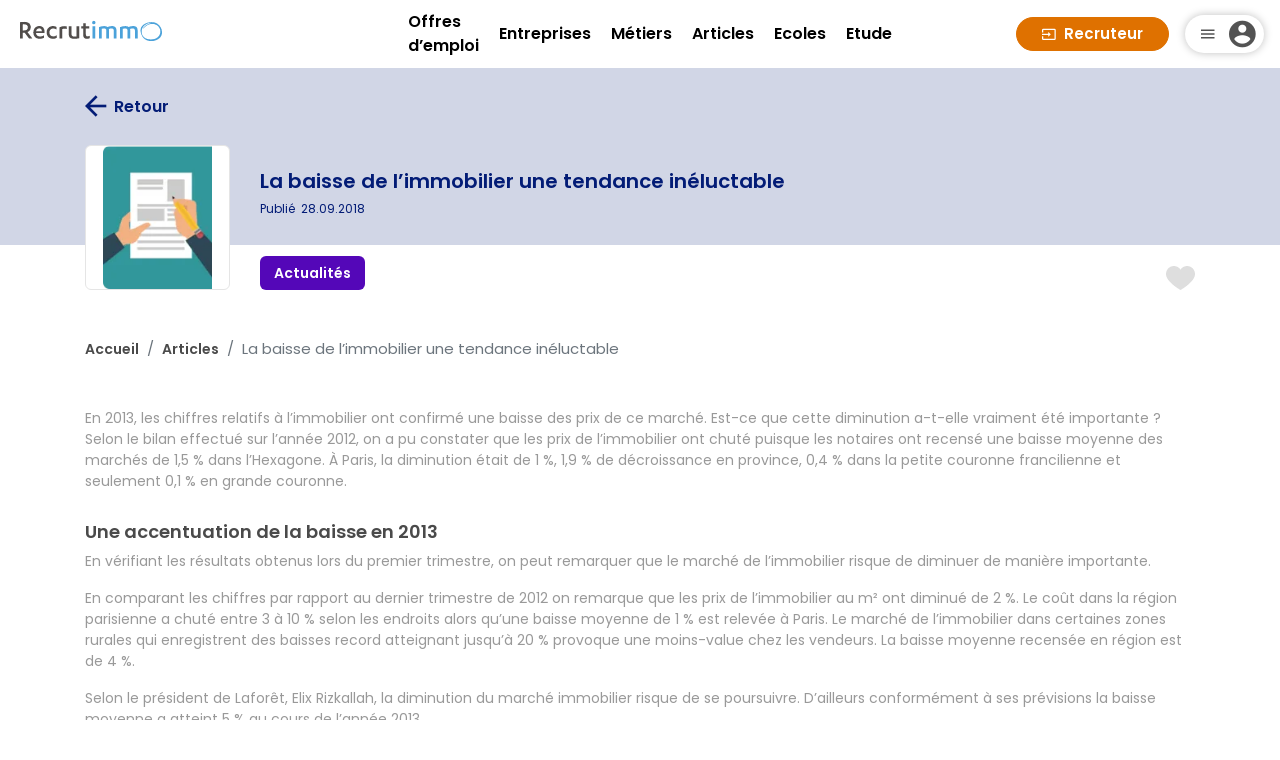

--- FILE ---
content_type: application/javascript
request_url: https://www.recrutimmo.com/common.057031014c4e2dc7.js?1450120425
body_size: 874
content:
"use strict";(self.webpackChunkrecrutimmo=self.webpackChunkrecrutimmo||[]).push([[592],{97182:(M,l,e)=>{e.d(l,{B:()=>a});var r=e(36895),s=e(94650);let a=(()=>{class n{static#e=this.\u0275fac=function(t){return new(t||n)};static#t=this.\u0275mod=s.\u0275\u0275defineNgModule({type:n});static#s=this.\u0275inj=s.\u0275\u0275defineInjector({imports:[r.ez]})}return n})()},60224:(M,l,e)=>{e.d(l,{e:()=>o});var r=e(87396),s=e(8929),a=e(17969),n=e(24231),_=e(44895),u=e(94650),t=e(97383);let o=(()=>{class c{constructor(h,i){this.router=h,this.languageLevelsRequestService=i,this.token=(0,n.WU)(new Date,"x",{locale:_.fr}),this.requestInProgress=new s.xQ,this.requestCount=0}resolve(h,i){const E={};return this.routerEvent=this.router.events.subscribe(v=>{v instanceof r.gk&&(a.q.cancelPendingRequests(this.token),this.routerEvent.unsubscribe(),this.requestCount=0)}),new Promise((v,D)=>{this.requestInProgress.subscribe(P=>{P?this.requestCount++:this.requestCount>0&&this.requestCount--,0===this.requestCount&&v(E)}),this.requestInProgress.next(!0),this.languageLevelsRequestService.getLanguageLevels("","","stars","asc",0,1,this.token).subscribe(P=>{P.success?E.languageLevels=P.language_levels:E.errors=P.errors,E.success=P.success,this.requestInProgress.next(!1)})})}static#e=this.\u0275fac=function(i){return new(i||c)(u.\u0275\u0275inject(r.F0),u.\u0275\u0275inject(t.N))};static#t=this.\u0275prov=u.\u0275\u0275defineInjectable({token:c,factory:c.\u0275fac})}return c})()},97383:(M,l,e)=>{e.d(l,{N:()=>n});var r=e(39305),s=e(94650),a=e(80529);let n=(()=>{class _ extends r.s{constructor(t){super(t),this.http=t}getLanguageLevels(t=null,o=null,c=null,g=null,h=null,i=null,E=null){return this.get("language-levels?name="+o+"&sort="+c+"&order="+g+"&limit="+h+"&page="+i,{},E)}static#e=this.\u0275fac=function(o){return new(o||_)(s.\u0275\u0275inject(a.eN))};static#t=this.\u0275prov=s.\u0275\u0275defineInjectable({token:_,factory:_.\u0275fac})}return _})()},60570:(M,l,e)=>{e.d(l,{W:()=>s});var r=e(67293);function s(n,_,u){return(0,r.z)(n,-_,u)}},86377:(M,l,e)=>{e.d(l,{Z:()=>n});var r=e(45944),s=e(14177);const n=function a(_,u,t,o){return null==_?[]:((0,s.Z)(u)||(u=null==u?[]:[u]),(0,s.Z)(t=o?void 0:t)||(t=null==t?[]:[t]),(0,r.Z)(_,u,t))}}}]);

--- FILE ---
content_type: application/javascript
request_url: https://www.recrutimmo.com/590.ad82fd649931d688.js?1450120425
body_size: 2008
content:
"use strict";(self.webpackChunkrecrutimmo=self.webpackChunkrecrutimmo||[]).push([[590],{35660:(b,l,c)=>{c.d(l,{V:()=>p});var e=c(24850),u=c(39305),s=c(94650),g=c(80529);let p=(()=>{class i extends u.s{constructor(d){super(d),this.http=d}getForms(d=null){return this.get("forms",{},d)}getFormById(d,n=null){return this.get(`form/${d}`,{},n).pipe((0,e.U)(m=>m.form))}getFormBySlug(d,n=null){return this.get(`form/slug/${d}`,{},n).pipe((0,e.U)(m=>m.form))}createForm(d){return this.post("form",d)}updateForm(d,n){return this.put(`form/${d}`,n)}deleteForm(d){return this.delete(`form/${d}`)}submitResponses(d){return this.post("form-responses",d)}static#t=this.\u0275fac=function(n){return new(n||i)(s.\u0275\u0275inject(g.eN))};static#a=this.\u0275prov=s.\u0275\u0275defineInjectable({token:i,factory:i.\u0275fac,providedIn:"root"})}return i})()},73546:(b,l,c)=>{c.d(l,{QW:()=>E,a8:()=>m,dn:()=>_,hq:()=>h,n5:()=>f});var e=c(94650),u=c(36895),s=c(3238);const g=["*"],n=new e.InjectionToken("MAT_CARD_CONFIG");let m=(()=>{class t{constructor(a){this.appearance=a?.appearance||"raised"}}return t.\u0275fac=function(a){return new(a||t)(e.\u0275\u0275directiveInject(n,8))},t.\u0275cmp=e.\u0275\u0275defineComponent({type:t,selectors:[["mat-card"]],hostAttrs:[1,"mat-mdc-card","mdc-card"],hostVars:4,hostBindings:function(a,o){2&a&&e.\u0275\u0275classProp("mat-mdc-card-outlined","outlined"===o.appearance)("mdc-card--outlined","outlined"===o.appearance)},inputs:{appearance:"appearance"},exportAs:["matCard"],ngContentSelectors:g,decls:1,vars:0,template:function(a,o){1&a&&(e.\u0275\u0275projectionDef(),e.\u0275\u0275projection(0))},styles:['.mdc-card{display:flex;flex-direction:column;box-sizing:border-box}.mdc-card::after{position:absolute;box-sizing:border-box;width:100%;height:100%;top:0;left:0;border:1px solid rgba(0,0,0,0);border-radius:inherit;content:"";pointer-events:none;pointer-events:none}@media screen and (forced-colors: active){.mdc-card::after{border-color:CanvasText}}.mdc-card--outlined::after{border:none}.mdc-card__content{border-radius:inherit;height:100%}.mdc-card__media{position:relative;box-sizing:border-box;background-repeat:no-repeat;background-position:center;background-size:cover}.mdc-card__media::before{display:block;content:""}.mdc-card__media:first-child{border-top-left-radius:inherit;border-top-right-radius:inherit}.mdc-card__media:last-child{border-bottom-left-radius:inherit;border-bottom-right-radius:inherit}.mdc-card__media--square::before{margin-top:100%}.mdc-card__media--16-9::before{margin-top:56.25%}.mdc-card__media-content{position:absolute;top:0;right:0;bottom:0;left:0;box-sizing:border-box}.mdc-card__primary-action{display:flex;flex-direction:column;box-sizing:border-box;position:relative;outline:none;color:inherit;text-decoration:none;cursor:pointer;overflow:hidden}.mdc-card__primary-action:first-child{border-top-left-radius:inherit;border-top-right-radius:inherit}.mdc-card__primary-action:last-child{border-bottom-left-radius:inherit;border-bottom-right-radius:inherit}.mdc-card__actions{display:flex;flex-direction:row;align-items:center;box-sizing:border-box;min-height:52px;padding:8px}.mdc-card__actions--full-bleed{padding:0}.mdc-card__action-buttons,.mdc-card__action-icons{display:flex;flex-direction:row;align-items:center;box-sizing:border-box}.mdc-card__action-icons{flex-grow:1;justify-content:flex-end}.mdc-card__action-buttons+.mdc-card__action-icons{margin-left:16px;margin-right:0}[dir=rtl] .mdc-card__action-buttons+.mdc-card__action-icons,.mdc-card__action-buttons+.mdc-card__action-icons[dir=rtl]{margin-left:0;margin-right:16px}.mdc-card__action{display:inline-flex;flex-direction:row;align-items:center;box-sizing:border-box;justify-content:center;cursor:pointer;user-select:none}.mdc-card__action:focus{outline:none}.mdc-card__action--button{margin-left:0;margin-right:8px;padding:0 8px}[dir=rtl] .mdc-card__action--button,.mdc-card__action--button[dir=rtl]{margin-left:8px;margin-right:0}.mdc-card__action--button:last-child{margin-left:0;margin-right:0}[dir=rtl] .mdc-card__action--button:last-child,.mdc-card__action--button:last-child[dir=rtl]{margin-left:0;margin-right:0}.mdc-card__actions--full-bleed .mdc-card__action--button{justify-content:space-between;width:100%;height:auto;max-height:none;margin:0;padding:8px 16px;text-align:left}[dir=rtl] .mdc-card__actions--full-bleed .mdc-card__action--button,.mdc-card__actions--full-bleed .mdc-card__action--button[dir=rtl]{text-align:right}.mdc-card__action--icon{margin:-6px 0;padding:12px}.mat-mdc-card{position:relative;border-radius:var(--mdc-elevated-card-container-shape, var(--mdc-shape-medium, 4px));background-color:var(--mdc-elevated-card-container-color, transparent);border-width:0;border-style:solid;border-color:var(--mdc-elevated-card-container-color, transparent)}.mat-mdc-card .mdc-card::after{border-radius:var(--mdc-elevated-card-container-shape, var(--mdc-shape-medium, 4px))}.mat-mdc-card-outlined{border-width:var(--mdc-outlined-card-outline-width, 1px);border-style:solid;border-color:var(--mdc-outlined-card-outline-color, transparent)}.mat-mdc-card-title,.mat-mdc-card-subtitle{display:block;margin:0}.mat-mdc-card-avatar~.mat-mdc-card-header-text .mat-mdc-card-title,.mat-mdc-card-avatar~.mat-mdc-card-header-text .mat-mdc-card-subtitle{padding:16px 16px 0}.mat-mdc-card-header{display:flex;padding:16px 16px 0}.mat-mdc-card-content{display:block;padding:0 16px}.mat-mdc-card-content:first-child{padding-top:16px}.mat-mdc-card-content:last-child{padding-bottom:16px}.mat-mdc-card-title-group{display:flex;justify-content:space-between;width:100%}.mat-mdc-card-avatar{height:40px;width:40px;border-radius:50%;flex-shrink:0;margin-bottom:16px;object-fit:cover}.mat-mdc-card-avatar~.mat-mdc-card-header-text .mat-mdc-card-subtitle,.mat-mdc-card-avatar~.mat-mdc-card-header-text .mat-mdc-card-title{line-height:normal}.mat-mdc-card-sm-image{width:80px;height:80px}.mat-mdc-card-md-image{width:112px;height:112px}.mat-mdc-card-lg-image{width:152px;height:152px}.mat-mdc-card-xl-image{width:240px;height:240px}.mat-mdc-card-subtitle~.mat-mdc-card-title,.mat-mdc-card-title~.mat-mdc-card-subtitle,.mat-mdc-card-header .mat-mdc-card-header-text .mat-mdc-card-title,.mat-mdc-card-header .mat-mdc-card-header-text .mat-mdc-card-subtitle,.mat-mdc-card-title-group .mat-mdc-card-title,.mat-mdc-card-title-group .mat-mdc-card-subtitle{padding-top:0}.mat-mdc-card-content>:last-child:not(.mat-mdc-card-footer){margin-bottom:0}.mat-mdc-card-actions-align-end{justify-content:flex-end}'],encapsulation:2,changeDetection:0}),t})(),f=(()=>{class t{}return t.\u0275fac=function(a){return new(a||t)},t.\u0275dir=e.\u0275\u0275defineDirective({type:t,selectors:[["mat-card-title"],["","mat-card-title",""],["","matCardTitle",""]],hostAttrs:[1,"mat-mdc-card-title"]}),t})(),_=(()=>{class t{}return t.\u0275fac=function(a){return new(a||t)},t.\u0275dir=e.\u0275\u0275defineDirective({type:t,selectors:[["mat-card-content"]],hostAttrs:[1,"mat-mdc-card-content"]}),t})(),h=(()=>{class t{constructor(){this.align="start"}}return t.\u0275fac=function(a){return new(a||t)},t.\u0275dir=e.\u0275\u0275defineDirective({type:t,selectors:[["mat-card-actions"]],hostAttrs:[1,"mat-mdc-card-actions","mdc-card__actions"],hostVars:2,hostBindings:function(a,o){2&a&&e.\u0275\u0275classProp("mat-mdc-card-actions-align-end","end"===o.align)},inputs:{align:"align"},exportAs:["matCardActions"]}),t})(),E=(()=>{class t{}return t.\u0275fac=function(a){return new(a||t)},t.\u0275mod=e.\u0275\u0275defineNgModule({type:t}),t.\u0275inj=e.\u0275\u0275defineInjector({imports:[s.BQ,u.ez,s.BQ]}),t})()}}]);

--- FILE ---
content_type: application/javascript
request_url: https://www.recrutimmo.com/45.a992d1e1de8eb70d.js?1450120425
body_size: 6033
content:
"use strict";(self.webpackChunkrecrutimmo=self.webpackChunkrecrutimmo||[]).push([[45],{85897:(w,u,n)=>{n.d(u,{Q:()=>I});var t=n(92340),o=n(94650),_=n(46387),e=n(88951),m=n(661),v=n(73461),p=n(36895),P=n(87396);function M(g,h){if(1&g&&o.\u0275\u0275element(0,"img",12),2&g){const s=o.\u0275\u0275nextContext();o.\u0275\u0275property("src",s.environment.SERVER_HOST+"file/advices/"+s.article.icon,o.\u0275\u0275sanitizeUrl)("alt",s.article.title)}}function C(g,h){1&g&&o.\u0275\u0275element(0,"img",13)}function x(g,h){if(1&g){const s=o.\u0275\u0275getCurrentView();o.\u0275\u0275elementStart(0,"div",14)(1,"img",15),o.\u0275\u0275listener("click",function(r){o.\u0275\u0275restoreView(s);const l=o.\u0275\u0275nextContext();return o.\u0275\u0275resetView(l.removeAdviceToFavorite(r,l.candidateArticleFavorite.id))}),o.\u0275\u0275elementEnd()()}}const O=function(g){return[g]};let I=(()=>{class g{constructor(s,f,r,l){this.notifier=s,this.authService=f,this.candidatesRequestService=r,this.saveRequest=l,this.environment=t.NZ}ngOnInit(){}ngOnChanges(s){}removeAdviceToFavorite(s,f){s.preventDefault(),s.stopPropagation(),this.candidatesRequestService.removeCandidateAdviceFavorite(this.authService.user.candidate_id,f).subscribe(r=>{if(r.success){const l=this.candidateArticleFavorite.findIndex(i=>i.id===f);-1!==l&&(this.candidateArticleFavorite.splice(l,1),this.notifier.customSuccess("Mise en favoris supprim\xe9e avec succ\xe8s."))}else this.notifier.errorRequest()})}static#e=this.\u0275fac=function(f){return new(f||g)(o.\u0275\u0275directiveInject(_.G),o.\u0275\u0275directiveInject(e.e),o.\u0275\u0275directiveInject(m.H),o.\u0275\u0275directiveInject(v.d))};static#t=this.\u0275cmp=o.\u0275\u0275defineComponent({type:g,selectors:[["app-card-article"]],inputs:{article:"article",candidateArticleFavorite:"candidateArticleFavorite"},features:[o.\u0275\u0275NgOnChangesFeature],decls:15,vars:8,consts:[[1,"card","card-advice-favorite","image",3,"routerLink"],[1,"container"],[1,"row","container-flex","flex-lg-row"],[1,"col-auto","order-1"],[1,"image"],["style","width: 100%","loading","lazy",3,"src","alt",4,"ngIf"],["src","../assets/img/advice/advice-2.webp","srcset","/assets/img/advice/advice-2@2x.webp 2x, ../assets/img/advice/advice-2@3x.webp 3x","alt","Image article","style","width: 100%","loading","lazy",4,"ngIf"],[1,"col","order-3","order-lg-2","advice-title"],[1,"title"],[1,"category","badges"],[1,"badge","badge-highlight-purple"],["class","col-auto order-2 order-lg-3 advice-button",4,"ngIf"],["loading","lazy",2,"width","100%",3,"src","alt"],["src","../assets/img/advice/advice-2.webp","srcset","/assets/img/advice/advice-2@2x.webp 2x, ../assets/img/advice/advice-2@3x.webp 3x","alt","Image article","loading","lazy",2,"width","100%"],[1,"col-auto","order-2","order-lg-3","advice-button"],["src","/assets/img/icon/like-favorite.svg","alt","Icone favoris","loading","lazy",3,"click"]],template:function(f,r){1&f&&(o.\u0275\u0275elementStart(0,"a",0)(1,"div",1)(2,"div",2)(3,"div",3)(4,"div",4),o.\u0275\u0275template(5,M,1,2,"img",5),o.\u0275\u0275template(6,C,1,0,"img",6),o.\u0275\u0275elementEnd()(),o.\u0275\u0275elementStart(7,"div",7)(8,"div",8)(9,"span"),o.\u0275\u0275text(10),o.\u0275\u0275elementEnd()(),o.\u0275\u0275elementStart(11,"div",9)(12,"span",10),o.\u0275\u0275text(13),o.\u0275\u0275elementEnd()()(),o.\u0275\u0275template(14,x,2,0,"div",11),o.\u0275\u0275elementEnd()()()),2&f&&(o.\u0275\u0275property("routerLink",o.\u0275\u0275pureFunction1(6,O,"/articles/"+r.article.slug)),o.\u0275\u0275advance(5),o.\u0275\u0275property("ngIf",r.article.icon),o.\u0275\u0275advance(1),o.\u0275\u0275property("ngIf",!r.article.icon),o.\u0275\u0275advance(4),o.\u0275\u0275textInterpolate(r.article.title),o.\u0275\u0275advance(3),o.\u0275\u0275textInterpolate(r.article.advice_category.name),o.\u0275\u0275advance(1),o.\u0275\u0275property("ngIf",r.candidateArticleFavorite))},dependencies:[p.O5,P.rH],styles:[".badges[_ngcontent-%COMP%]{width:100%;min-width:100%;display:flex;align-items:center;flex-wrap:wrap;gap:1em}.badges[_ngcontent-%COMP%]   .badge[_ngcontent-%COMP%]{border-radius:6px;display:flex;justify-content:center;align-items:center;font-family:Poppins;font-size:14px;font-weight:600;background-color:#e4e4e4;border:0;padding:.7em 1em;color:#4a4a4a}.badges[_ngcontent-%COMP%]   .badge-clickable[_ngcontent-%COMP%]{cursor:pointer}.badges[_ngcontent-%COMP%]   .badge-highlight[_ngcontent-%COMP%]{background-color:#cdd2e4}.badges[_ngcontent-%COMP%]   .badge-highlight-purple[_ngcontent-%COMP%]{background-color:#5407b8;color:#fff}.badges[_ngcontent-%COMP%]   .badge-highlight-blue[_ngcontent-%COMP%]{background-color:#0074b2;color:#fff}.badges[_ngcontent-%COMP%]   .badge-wrap[_ngcontent-%COMP%]{white-space:wrap}.badge-slim[_ngcontent-%COMP%]{border-radius:6px;display:flex;justify-content:center;align-items:center;background-color:#5407b8;padding:0 4px;font-size:11px;font-weight:600;color:#fff}.badge-slim-lightorange[_ngcontent-%COMP%]{background-color:#f8d9ac;color:#4a4a4a}.badge-slim-lightgreen[_ngcontent-%COMP%]{background-color:#c7e7c8;color:#4a4a4a}.badge-slim-lightred[_ngcontent-%COMP%]{background-color:#ee7762;color:#4a4a4a}.badge-slim-textwhite[_ngcontent-%COMP%]{color:#fff}.result-badge[_ngcontent-%COMP%]{background-color:#5407b8;border-radius:30px;padding:1em 1.5em;font-size:14px;font-weight:600;font-family:Poppins;display:flex;align-items:center;cursor:pointer;text-wrap:nowrap;margin-bottom:5px;justify-content:space-between}.result-badge-purple[_ngcontent-%COMP%]{background-color:#5407b8;color:#fff;border:none}.result-badge-purple-disabled[_ngcontent-%COMP%]{opacity:.5;cursor:default!important}.result-badge-orange[_ngcontent-%COMP%]{background-color:#df7100;color:#fff;border:none}.result-badge-orange-disabled[_ngcontent-%COMP%]{opacity:.5;cursor:default!important}.result-badge-white[_ngcontent-%COMP%]{background-color:#fff;color:#4a4a4a;border:1px solid #4A4A4A}.card-advice-favorite[_ngcontent-%COMP%]{margin:15px 0;padding:15px 0;border-radius:20px}.card-advice-favorite[_ngcontent-%COMP%]   .container[_ngcontent-%COMP%]{margin-left:unset}.card-advice-favorite[_ngcontent-%COMP%]   .container-flex[_ngcontent-%COMP%]{display:flex;flex-direction:row}.card-advice-favorite[_ngcontent-%COMP%]   .image[_ngcontent-%COMP%]{width:145px;height:145px;border-radius:6px;background-color:#fff;border:1px solid #e5e5e5;display:flex;align-items:center;justify-content:center;overflow:hidden}.card-advice-favorite[_ngcontent-%COMP%]   .image[_ngcontent-%COMP%]   img[_ngcontent-%COMP%]{width:50%;object-fit:cover;height:100%;border-radius:inherit}.card-advice-favorite[_ngcontent-%COMP%]   .advice-title[_ngcontent-%COMP%]{display:flex;flex-direction:column;justify-content:center}.card-advice-favorite[_ngcontent-%COMP%]   .advice-title[_ngcontent-%COMP%]   .title[_ngcontent-%COMP%]{color:#4a4a4a}.card-advice-favorite[_ngcontent-%COMP%]   .advice-title[_ngcontent-%COMP%]   .title[_ngcontent-%COMP%]   span[_ngcontent-%COMP%]{font:600 20px/1.2 Poppins}.card-advice-favorite[_ngcontent-%COMP%]   .advice-title[_ngcontent-%COMP%]   .title[_ngcontent-%COMP%]   .other-name[_ngcontent-%COMP%]{margin-top:10px;margin-bottom:20px}.card-advice-favorite[_ngcontent-%COMP%]   .advice-title[_ngcontent-%COMP%]   .title[_ngcontent-%COMP%]   .other-name[_ngcontent-%COMP%]   span[_ngcontent-%COMP%]{color:#4a4a4a;font:400 14px/1 Poppins}.card-advice-favorite[_ngcontent-%COMP%]   .advice-title[_ngcontent-%COMP%]   .category[_ngcontent-%COMP%]{display:flex;flex-wrap:wrap}.card-advice-favorite[_ngcontent-%COMP%]   .advice-title[_ngcontent-%COMP%]   .category[_ngcontent-%COMP%]   .tag[_ngcontent-%COMP%]{color:#fff;width:-moz-fit-content;width:fit-content;text-align:center;border-radius:8px;padding:6px 15px 3px;margin:0 10px 10px 0;background-color:#41a1d8;font:600 15px/1.53 Poppins}.card-advice-favorite[_ngcontent-%COMP%]   .advice-title[_ngcontent-%COMP%]   .title[_ngcontent-%COMP%]{margin-bottom:20px}@media (max-width: 715px){.card[_ngcontent-%COMP%]{padding-top:0}.card-advice-favorite[_ngcontent-%COMP%]{flex-direction:column;max-height:none}.card-advice-favorite[_ngcontent-%COMP%]   .container[_ngcontent-%COMP%]{padding:0;margin:0;max-width:100%}.card-advice-favorite[_ngcontent-%COMP%]   .container-flex[_ngcontent-%COMP%]{flex-direction:column}.card-advice-favorite[_ngcontent-%COMP%]   .advice-title[_ngcontent-%COMP%]{margin:1em}.card-advice-favorite[_ngcontent-%COMP%]   .image[_ngcontent-%COMP%]{border-radius:20px 20px 0 0;width:100%}.card-advice-favorite[_ngcontent-%COMP%]   .image[_ngcontent-%COMP%]   img[_ngcontent-%COMP%]{width:100%;height:150px}.card-advice-favorite[_ngcontent-%COMP%]   .logo[_ngcontent-%COMP%]{left:calc(50% - 65px)}.card-advice-favorite[_ngcontent-%COMP%]   .content[_ngcontent-%COMP%]{padding:1em}}"]})}return g})()},95421:(w,u,n)=>{n.d(u,{L:()=>x});var t=n(36895),o=n(24006),_=n(18455),e=n(29203),m=n(85208),v=n(47462),p=n(87396),P=n(92154),M=n(95385),C=n(94650);let x=(()=>{class O{static#e=this.\u0275fac=function(h){return new(h||O)};static#t=this.\u0275mod=C.\u0275\u0275defineNgModule({type:O});static#n=this.\u0275inj=C.\u0275\u0275defineInjector({imports:[t.ez,P._,p.Bz,_.wp,o.UX,m.uw,e.x4,M.Y,v.AA]})}return O})()},11876:(w,u,n)=>{n.d(u,{v:()=>E});var t=n(94650),o=n(92340),_=n(88951),e=n(661),m=n(46387),v=n(36895),p=n(87396),P=n(36e3),M=n(6412),C=n(22684);function x(a,y){if(1&a&&t.\u0275\u0275element(0,"img",17),2&a){const c=t.\u0275\u0275nextContext();t.\u0275\u0275property("appSmartImage",c.environment.SERVER_HOST+"file/companies/"+c.company.cover_image)}}function O(a,y){1&a&&t.\u0275\u0275element(0,"img",18)}function I(a,y){if(1&a&&t.\u0275\u0275element(0,"img",19),2&a){const c=t.\u0275\u0275nextContext();t.\u0275\u0275property("src",c.environment.SERVER_HOST+"file/companies/"+c.company.logo,t.\u0275\u0275sanitizeUrl)}}function g(a,y){1&a&&t.\u0275\u0275element(0,"img",20)}function h(a,y){if(1&a&&(t.\u0275\u0275elementStart(0,"div",21)(1,"span",22),t.\u0275\u0275text(2),t.\u0275\u0275elementEnd()()),2&a){const c=t.\u0275\u0275nextContext();t.\u0275\u0275advance(2),t.\u0275\u0275textInterpolate2("",c.establishment.city," - ",c.establishment.zipcode,"")}}function s(a,y){if(1&a){const c=t.\u0275\u0275getCurrentView();t.\u0275\u0275elementStart(0,"div",23)(1,"img",24),t.\u0275\u0275listener("click",function(d){t.\u0275\u0275restoreView(c);const j=t.\u0275\u0275nextContext();return t.\u0275\u0275resetView(j.removeCompanyToFavorite(d))}),t.\u0275\u0275elementEnd()()}}function f(a,y){if(1&a&&(t.\u0275\u0275elementStart(0,"a",25),t.\u0275\u0275text(1,"Page entreprise"),t.\u0275\u0275elementEnd()),2&a){const c=t.\u0275\u0275nextContext();t.\u0275\u0275property("routerLink","/entreprises/"+c.company.slug)}}function r(a,y){if(1&a){const c=t.\u0275\u0275getCurrentView();t.\u0275\u0275elementStart(0,"button",26),t.\u0275\u0275listener("click",function(){t.\u0275\u0275restoreView(c);const d=t.\u0275\u0275nextContext();return t.\u0275\u0275resetView(d.spontaneousApply(d.establishment))}),t.\u0275\u0275text(1,"Postuler"),t.\u0275\u0275elementEnd()}}const l=function(){return["/offres-emploi"]},i=function(a){return{company_slug:a}};let E=(()=>{class a{constructor(c,b,d){this.authService=c,this.candidatesRequestService=b,this.notifier=d,this.environment=o.NZ,this.favoriteRemoved=new t.EventEmitter,this.apply=new t.EventEmitter,this.modals=[]}ngOnInit(){this.establishment&&this.establishment.company&&(this.company=this.establishment.company)}removeHtmlTag(c){return null!==c?c.replace(/<[^>]*>/g,""):""}removeCompanyToFavorite(c){c.preventDefault(),c.stopPropagation(),this.candidatesRequestService.removeCandidateCompanyFavorite(this.authService.user.candidate_id,this.companyFavoriteId).subscribe(b=>{b.success?(this.notifier.customSuccess("Mise en favoris supprim\xe9e avec succ\xe8s."),this.favoriteRemoved.emit(this.companyFavoriteId)):this.notifier.errorRequest()})}bindModal(c,b){this.modals[c]=b}spontaneousApply(c=null){this.apply.emit(c)}static#e=this.\u0275fac=function(b){return new(b||a)(t.\u0275\u0275directiveInject(_.e),t.\u0275\u0275directiveInject(e.H),t.\u0275\u0275directiveInject(m.G))};static#t=this.\u0275cmp=t.\u0275\u0275defineComponent({type:a,selectors:[["app-card-company"]],inputs:{company:"company",companyFavoriteId:"companyFavoriteId",establishment:"establishment"},outputs:{favoriteRemoved:"favoriteRemoved",apply:"apply"},decls:20,vars:15,consts:[[1,"candidate-company"],[1,"cover"],["alt","Image de couverture de l'entreprise","width","300",3,"appSmartImage",4,"ngIf"],["src","/assets/img/enterprise/building.webp","alt","Image de couverture de l'entreprise","width","300",4,"ngIf"],[1,"logo"],["alt","Image entreprise",3,"src",4,"ngIf"],["src","/assets/img/enterprise/building.webp","alt","Image entreprise",4,"ngIf"],[1,"content-right"],[1,"content"],[1,"content-title"],["class","badges",4,"ngIf"],["class","favorite",4,"ngIf"],[1,"content-description",3,"innerHTML"],[1,"actions"],["class","btn-cta btn-cta-small btn-cta-darkblue",3,"routerLink",4,"ngIf"],[1,"btn-cta","btn-cta-small","btn-cta-darkblue",3,"routerLink","queryParams"],["type","button","class","btn-cta btn-cta-small btn-cta-darkblue",3,"click",4,"ngIf"],["alt","Image de couverture de l'entreprise","width","300",3,"appSmartImage"],["src","/assets/img/enterprise/building.webp","alt","Image de couverture de l'entreprise","width","300"],["alt","Image entreprise",3,"src"],["src","/assets/img/enterprise/building.webp","alt","Image entreprise"],[1,"badges"],[1,"badge","badge-highlight-purple"],[1,"favorite"],["src","/assets/img/icon/like-favorite.svg","alt","Icone favoris",3,"click"],[1,"btn-cta","btn-cta-small","btn-cta-darkblue",3,"routerLink"],["type","button",1,"btn-cta","btn-cta-small","btn-cta-darkblue",3,"click"]],template:function(b,d){1&b&&(t.\u0275\u0275elementStart(0,"div",0)(1,"div",1),t.\u0275\u0275template(2,x,1,1,"img",2),t.\u0275\u0275template(3,O,1,0,"img",3),t.\u0275\u0275elementEnd(),t.\u0275\u0275elementStart(4,"div",4),t.\u0275\u0275template(5,I,1,1,"img",5),t.\u0275\u0275template(6,g,1,0,"img",6),t.\u0275\u0275elementEnd(),t.\u0275\u0275elementStart(7,"div",7)(8,"div",8)(9,"div",9)(10,"div"),t.\u0275\u0275text(11),t.\u0275\u0275template(12,h,3,2,"div",10),t.\u0275\u0275elementEnd(),t.\u0275\u0275template(13,s,2,0,"div",11),t.\u0275\u0275elementEnd(),t.\u0275\u0275element(14,"div",12),t.\u0275\u0275elementStart(15,"div",13),t.\u0275\u0275template(16,f,2,1,"a",14),t.\u0275\u0275elementStart(17,"a",15),t.\u0275\u0275text(18,"Voir les annonces"),t.\u0275\u0275elementEnd(),t.\u0275\u0275template(19,r,2,0,"button",16),t.\u0275\u0275elementEnd()()()()),2&b&&(t.\u0275\u0275advance(2),t.\u0275\u0275property("ngIf",d.company.cover_image),t.\u0275\u0275advance(1),t.\u0275\u0275property("ngIf",!d.company.cover_image),t.\u0275\u0275advance(2),t.\u0275\u0275property("ngIf",d.company.logo),t.\u0275\u0275advance(1),t.\u0275\u0275property("ngIf",!d.company.logo),t.\u0275\u0275advance(5),t.\u0275\u0275textInterpolate1(" ",d.company.name," "),t.\u0275\u0275advance(1),t.\u0275\u0275property("ngIf",d.establishment.city),t.\u0275\u0275advance(1),t.\u0275\u0275property("ngIf",!d.establishment),t.\u0275\u0275advance(1),t.\u0275\u0275property("innerHTML",d.removeHtmlTag(d.company.presentation),t.\u0275\u0275sanitizeHtml),t.\u0275\u0275advance(2),t.\u0275\u0275property("ngIf",d.company.hasCompanyPage),t.\u0275\u0275advance(1),t.\u0275\u0275property("routerLink",t.\u0275\u0275pureFunction0(12,l))("queryParams",t.\u0275\u0275pureFunction1(13,i,d.company.slug)),t.\u0275\u0275advance(2),t.\u0275\u0275property("ngIf",d.establishment))},dependencies:[v.O5,p.rH,P.QV,M.u,C.V],styles:['.badges[_ngcontent-%COMP%]{width:100%;min-width:100%;display:flex;align-items:center;flex-wrap:wrap;gap:1em}.badges[_ngcontent-%COMP%]   .badge[_ngcontent-%COMP%]{border-radius:6px;display:flex;justify-content:center;align-items:center;font-family:Poppins;font-size:14px;font-weight:600;background-color:#e4e4e4;border:0;padding:.7em 1em;color:#4a4a4a}.badges[_ngcontent-%COMP%]   .badge-clickable[_ngcontent-%COMP%]{cursor:pointer}.badges[_ngcontent-%COMP%]   .badge-highlight[_ngcontent-%COMP%]{background-color:#cdd2e4}.badges[_ngcontent-%COMP%]   .badge-highlight-purple[_ngcontent-%COMP%]{background-color:#5407b8;color:#fff}.badges[_ngcontent-%COMP%]   .badge-highlight-blue[_ngcontent-%COMP%]{background-color:#0074b2;color:#fff}.badges[_ngcontent-%COMP%]   .badge-wrap[_ngcontent-%COMP%]{white-space:wrap}.badge-slim[_ngcontent-%COMP%]{border-radius:6px;display:flex;justify-content:center;align-items:center;background-color:#5407b8;padding:0 4px;font-size:11px;font-weight:600;color:#fff}.badge-slim-lightorange[_ngcontent-%COMP%]{background-color:#f8d9ac;color:#4a4a4a}.badge-slim-lightgreen[_ngcontent-%COMP%]{background-color:#c7e7c8;color:#4a4a4a}.badge-slim-lightred[_ngcontent-%COMP%]{background-color:#ee7762;color:#4a4a4a}.badge-slim-textwhite[_ngcontent-%COMP%]{color:#fff}.result-badge[_ngcontent-%COMP%]{background-color:#5407b8;border-radius:30px;padding:1em 1.5em;font-size:14px;font-weight:600;font-family:Poppins;display:flex;align-items:center;cursor:pointer;text-wrap:nowrap;margin-bottom:5px;justify-content:space-between}.result-badge-purple[_ngcontent-%COMP%]{background-color:#5407b8;color:#fff;border:none}.result-badge-purple-disabled[_ngcontent-%COMP%]{opacity:.5;cursor:default!important}.result-badge-orange[_ngcontent-%COMP%]{background-color:#df7100;color:#fff;border:none}.result-badge-orange-disabled[_ngcontent-%COMP%]{opacity:.5;cursor:default!important}.result-badge-white[_ngcontent-%COMP%]{background-color:#fff;color:#4a4a4a;border:1px solid #4A4A4A}.btn-cta[_ngcontent-%COMP%]{border-radius:33px;font-family:Poppins;font-size:15px!important;font-weight:600;padding:1em 2em;position:relative;display:flex;align-items:center;justify-content:center}.btn-cta-small[_ngcontent-%COMP%]{padding:5px 25px}.btn-cta-big[_ngcontent-%COMP%]{font-size:21px!important}.btn-cta-max[_ngcontent-%COMP%]{height:max-content}.btn-cta-maxcontent[_ngcontent-%COMP%]{width:max-content}.btn-cta-max-width[_ngcontent-%COMP%]{width:100%}.btn-cta-none[_ngcontent-%COMP%]{border:0;background-color:transparent}.btn-cta-outlined[_ngcontent-%COMP%]{background-color:#fff;color:#4a4a4a;border:1px solid #4A4A4A}.btn-cta-blue[_ngcontent-%COMP%]{background-color:#0074b2;color:#fff}.btn-cta-darkblue[_ngcontent-%COMP%]{background-color:#031c76;color:#fff!important;border:none!important}.btn-cta-purple[_ngcontent-%COMP%]{background-color:#5407b8;font-weight:400!important;color:#fff!important;border:none!important}.btn-cta-lightpurple[_ngcontent-%COMP%]{background-color:#bc88ff!important;font-weight:400!important;color:#fff!important;border:none!important}.btn-cta-orange[_ngcontent-%COMP%]{background-color:#df7100;border:1px solid #DF7100;color:#fff}.btn-cta-darkorange[_ngcontent-%COMP%]{background-color:#eb6b0f;border:1px solid #EB6B0F;color:#fff}.btn-cta-green[_ngcontent-%COMP%]{background-color:#599b37;border:1px solid #599b37;color:#fff}.btn-cta-green2[_ngcontent-%COMP%]{background-color:#5a9f81;border:1px solid #5A9F81;color:#fff}.btn-cta-link[_ngcontent-%COMP%]{color:#3c95c4;text-decoration:underline;font-size:14px;font-weight:600;border:none!important;background-color:transparent}.btn-cta-link-darkblue[_ngcontent-%COMP%]{color:#031c76;text-decoration:underline;background-color:transparent;font-size:14px;font-weight:600;border:none!important}.btn-cta-link-black[_ngcontent-%COMP%]{color:#4a4a4a;background-color:transparent;text-decoration:underline;font-size:14px;font-weight:600;border:none!important}.btn-cta-white[_ngcontent-%COMP%]{background-color:#fff;color:#0074b2}.btn-cta-white-darkblue[_ngcontent-%COMP%]{background-color:#fff;color:#031c76}.btn-cta-bold[_ngcontent-%COMP%]{font-weight:600!important}.btn-cta[_ngcontent-%COMP%]:disabled:after{content:"";position:absolute;top:0;left:0;width:100%;height:100%;background-color:#fff;opacity:.5;pointer-events:none;border-radius:30px}.candidate-company[_ngcontent-%COMP%]{background-color:#fff;display:flex;border-radius:20px;border:1px solid #CFCFCF;width:300px;position:relative;width:100%;font-family:Poppins;font-size:14px;color:#4a4a4a}.candidate-company[_ngcontent-%COMP%]   .cover[_ngcontent-%COMP%]{border-radius:20px 0 0 20px;min-height:230px;width:300px;min-width:300px}.candidate-company[_ngcontent-%COMP%]   .cover[_ngcontent-%COMP%]   img[_ngcontent-%COMP%]{border-radius:inherit;min-height:230px;height:100%;object-fit:cover}.candidate-company[_ngcontent-%COMP%]   .logo[_ngcontent-%COMP%]{width:130px;height:130px;border-radius:6px;position:absolute;background-color:#fff;left:230px;top:30px}.candidate-company[_ngcontent-%COMP%]   .logo[_ngcontent-%COMP%]   img[_ngcontent-%COMP%]{width:inherit;height:inherit;border-radius:inherit;border:1px solid #CFCFCF;min-width:130px;min-height:130px;object-fit:contain}.candidate-company[_ngcontent-%COMP%]   .content[_ngcontent-%COMP%]{padding:1em 1em 1em 6em;display:flex;flex-direction:column;gap:1em;position:relative;width:100%;height:100%;justify-content:space-between}.candidate-company[_ngcontent-%COMP%]   .content-title[_ngcontent-%COMP%]{font-family:Poppins;font-size:16px;color:#4a4a4a;font-weight:600;text-transform:uppercase;display:flex;justify-content:space-between}.candidate-company[_ngcontent-%COMP%]   .content-title[_ngcontent-%COMP%]   .favorite[_ngcontent-%COMP%]{cursor:pointer}.candidate-company[_ngcontent-%COMP%]   .content-description[_ngcontent-%COMP%]{display:-webkit-box;-webkit-box-orient:vertical;-webkit-line-clamp:4;line-clamp:4;overflow:hidden;text-overflow:ellipsis}.candidate-company[_ngcontent-%COMP%]   .content-right[_ngcontent-%COMP%]{width:100%}.candidate-company[_ngcontent-%COMP%]   .content-right[_ngcontent-%COMP%]   .actions[_ngcontent-%COMP%]{display:flex;justify-content:center;gap:2em;flex-wrap:wrap}@media (max-width: 715px){.candidate-company[_ngcontent-%COMP%]{flex-direction:column;max-height:none}.candidate-company[_ngcontent-%COMP%]   .cover[_ngcontent-%COMP%]{border-radius:20px 20px 0 0;width:100%}.candidate-company[_ngcontent-%COMP%]   .cover[_ngcontent-%COMP%]   img[_ngcontent-%COMP%]{width:100%;height:150px}.candidate-company[_ngcontent-%COMP%]   .logo[_ngcontent-%COMP%]{left:calc(50% - 65px)}.candidate-company[_ngcontent-%COMP%]   .content[_ngcontent-%COMP%]{padding:1em}}']})}return a})()},86240:(w,u,n)=>{n.d(u,{P:()=>v});var t=n(36895),o=n(87396),_=n(92154),e=n(97205),m=n(94650);let v=(()=>{class p{static#e=this.\u0275fac=function(C){return new(C||p)};static#t=this.\u0275mod=m.\u0275\u0275defineNgModule({type:p});static#n=this.\u0275inj=m.\u0275\u0275defineInjector({imports:[t.ez,_._,o.Bz,e.m]})}return p})()},72877:(w,u,n)=>{n.d(u,{e:()=>f});var t=n(74333),o=n(44895),_=n(92340),e=n(94650),m=n(36895),v=n(87396);function p(r,l){if(1&r&&e.\u0275\u0275element(0,"img",16),2&r){const i=e.\u0275\u0275nextContext();e.\u0275\u0275property("src",i.environment.SERVER_HOST+"file/companies/"+i.jobOffer.establishment.company.logo,e.\u0275\u0275sanitizeUrl)}}function P(r,l){1&r&&e.\u0275\u0275element(0,"img",17)}function M(r,l){if(1&r&&e.\u0275\u0275element(0,"img",18),2&r){const i=e.\u0275\u0275nextContext();e.\u0275\u0275property("src",i.environment.SERVER_HOST+"file/companies/"+i.jobOffer.establishment.company.logo,e.\u0275\u0275sanitizeUrl)}}function C(r,l){1&r&&e.\u0275\u0275element(0,"img",19)}function x(r,l){if(1&r&&(e.\u0275\u0275elementStart(0,"span"),e.\u0275\u0275text(1),e.\u0275\u0275elementEnd()),2&r){const i=e.\u0275\u0275nextContext(2);e.\u0275\u0275advance(1),e.\u0275\u0275textInterpolate1("\xa0",null==i.jobOffer||null==i.jobOffer.job_offer_contracts[0]?null:i.jobOffer.job_offer_contracts[0].duration," mois")}}function O(r,l){if(1&r&&(e.\u0275\u0275elementStart(0,"div",15),e.\u0275\u0275text(1),e.\u0275\u0275template(2,x,2,1,"span",20),e.\u0275\u0275elementEnd()),2&r){const i=e.\u0275\u0275nextContext();e.\u0275\u0275advance(1),e.\u0275\u0275textInterpolate1("",null==i.jobOffer||null==i.jobOffer.job_offer_contracts[0]||null==i.jobOffer.job_offer_contracts[0].contract?null:i.jobOffer.job_offer_contracts[0].contract.name," "),e.\u0275\u0275advance(1),e.\u0275\u0275property("ngIf",null==i.jobOffer||null==i.jobOffer.job_offer_contracts[0]?null:i.jobOffer.job_offer_contracts[0].duration)}}function I(r,l){if(1&r&&(e.\u0275\u0275elementStart(0,"span"),e.\u0275\u0275text(1),e.\u0275\u0275elementEnd()),2&r){const i=e.\u0275\u0275nextContext(2);e.\u0275\u0275advance(1),e.\u0275\u0275textInterpolate1("",i.jobOffer.minimum_wage/1e3,"K")}}function g(r,l){1&r&&(e.\u0275\u0275elementStart(0,"span"),e.\u0275\u0275text(1," - "),e.\u0275\u0275elementEnd())}function h(r,l){if(1&r&&(e.\u0275\u0275elementStart(0,"span"),e.\u0275\u0275text(1),e.\u0275\u0275elementEnd()),2&r){const i=e.\u0275\u0275nextContext(2);e.\u0275\u0275advance(1),e.\u0275\u0275textInterpolate1("",i.jobOffer.maximum_wage/1e3,"K")}}function s(r,l){if(1&r&&(e.\u0275\u0275elementStart(0,"div",15),e.\u0275\u0275template(1,I,2,1,"span",20),e.\u0275\u0275template(2,g,2,0,"span",20),e.\u0275\u0275template(3,h,2,1,"span",20),e.\u0275\u0275text(4," / an "),e.\u0275\u0275elementEnd()),2&r){const i=e.\u0275\u0275nextContext();e.\u0275\u0275advance(1),e.\u0275\u0275property("ngIf",""!=i.jobOffer.minimum_wage&&0!=i.jobOffer.minimum_wage&&null!=i.jobOffer.minimum_wage),e.\u0275\u0275advance(1),e.\u0275\u0275property("ngIf",""!=i.jobOffer.minimum_wage&&0!=i.jobOffer.minimum_wage&&null!=i.jobOffer.minimum_wage&&""!=i.jobOffer.maximum_wage&&0!=i.jobOffer.maximum_wage&&null!=i.jobOffer.maximum_wage),e.\u0275\u0275advance(1),e.\u0275\u0275property("ngIf",""!=i.jobOffer.maximum_wage&&0!=i.jobOffer.maximum_wage&&null!=i.jobOffer.maximum_wage)}}let f=(()=>{class r{constructor(){this.environment=_.NZ}ngOnInit(){}getFromNow(i){return(0,t.Q)(new Date(i),{addSuffix:!0,locale:o.fr})}static#e=this.\u0275fac=function(E){return new(E||r)};static#t=this.\u0275cmp=e.\u0275\u0275defineComponent({type:r,selectors:[["app-card-public-joboffer"]],inputs:{jobOffer:"jobOffer"},decls:24,vars:17,consts:[[3,"routerLink"],[1,"joboffer"],[1,"joboffer-header"],["loading","lazy","class","cover","alt","Image entreprise","loading","lazy",3,"src",4,"ngIf"],["src","/assets/img/logo/building_logo.webp","loading","lazy","alt","Image entreprise","class","cover","loading","lazy",4,"ngIf"],[1,"publication"],[1,"logo"],["loading","lazy","alt","Image entreprise","loading","lazy",3,"src",4,"ngIf"],["src","/assets/img/logo/building_logo.webp","loading","lazy","alt","Image entreprise","loading","lazy",4,"ngIf"],[1,"joboffer-content"],[1,"title"],[1,"company"],[1,"badges"],[1,"badge","badge-highlight-purple","wrap"],["class","badge",4,"ngIf"],[1,"badge"],["loading","lazy","alt","Image entreprise","loading","lazy",1,"cover",3,"src"],["src","/assets/img/logo/building_logo.webp","loading","lazy","alt","Image entreprise","loading","lazy",1,"cover"],["loading","lazy","alt","Image entreprise","loading","lazy",3,"src"],["src","/assets/img/logo/building_logo.webp","loading","lazy","alt","Image entreprise","loading","lazy"],[4,"ngIf"]],template:function(E,a){1&E&&(e.\u0275\u0275elementStart(0,"a",0)(1,"div",1)(2,"div",2),e.\u0275\u0275template(3,p,1,1,"img",3),e.\u0275\u0275template(4,P,1,0,"img",4),e.\u0275\u0275elementStart(5,"div",5),e.\u0275\u0275text(6),e.\u0275\u0275elementEnd()(),e.\u0275\u0275elementStart(7,"div",6),e.\u0275\u0275template(8,M,1,1,"img",7),e.\u0275\u0275template(9,C,1,0,"img",8),e.\u0275\u0275elementEnd(),e.\u0275\u0275elementStart(10,"div",9)(11,"div",10),e.\u0275\u0275text(12),e.\u0275\u0275elementEnd(),e.\u0275\u0275elementStart(13,"div",11),e.\u0275\u0275text(14),e.\u0275\u0275pipe(15,"titlecase"),e.\u0275\u0275elementEnd(),e.\u0275\u0275elementStart(16,"div",12)(17,"div",13),e.\u0275\u0275text(18),e.\u0275\u0275pipe(19,"titlecase"),e.\u0275\u0275elementEnd(),e.\u0275\u0275template(20,O,3,2,"div",14),e.\u0275\u0275elementStart(21,"div",15),e.\u0275\u0275text(22),e.\u0275\u0275elementEnd(),e.\u0275\u0275template(23,s,5,3,"div",14),e.\u0275\u0275elementEnd()()()()),2&E&&(e.\u0275\u0275propertyInterpolate1("routerLink","/offres-emploi/",a.jobOffer.slug,""),e.\u0275\u0275advance(3),e.\u0275\u0275property("ngIf",a.jobOffer.establishment.company.logo),e.\u0275\u0275advance(1),e.\u0275\u0275property("ngIf",!a.jobOffer.establishment.company.logo),e.\u0275\u0275advance(2),e.\u0275\u0275textInterpolate(a.getFromNow(a.jobOffer.publication_date)),e.\u0275\u0275advance(2),e.\u0275\u0275property("ngIf",a.jobOffer.establishment.company.logo),e.\u0275\u0275advance(1),e.\u0275\u0275property("ngIf",!a.jobOffer.establishment.company.logo),e.\u0275\u0275advance(3),e.\u0275\u0275textInterpolate(a.jobOffer.title),e.\u0275\u0275advance(2),e.\u0275\u0275textInterpolate(e.\u0275\u0275pipeBind1(15,13,a.jobOffer.establishment.company.name)),e.\u0275\u0275advance(4),e.\u0275\u0275textInterpolate2("",e.\u0275\u0275pipeBind1(19,15,a.jobOffer.establishment.city)," ",a.jobOffer.establishment.zipcode,""),e.\u0275\u0275advance(2),e.\u0275\u0275property("ngIf",null==a.jobOffer||null==a.jobOffer.job_offer_contracts[0]||null==a.jobOffer.job_offer_contracts[0].contract?null:a.jobOffer.job_offer_contracts[0].contract.name),e.\u0275\u0275advance(2),e.\u0275\u0275textInterpolate(null==a.jobOffer.job_offer_work_durations[0]||null==a.jobOffer.job_offer_work_durations[0].work_duration?null:a.jobOffer.job_offer_work_durations[0].work_duration.name),e.\u0275\u0275advance(1),e.\u0275\u0275property("ngIf",""!=a.jobOffer.minimum_wage&&0!=a.jobOffer.minimum_wage&&null!=a.jobOffer.minimum_wage||""!=a.jobOffer.maximum_wage&&0!=a.jobOffer.maximum_wage&&null!=a.jobOffer.maximum_wage))},dependencies:[m.O5,v.rH,m.rS],styles:['@charset "UTF-8";.badges[_ngcontent-%COMP%]{width:100%;min-width:100%;display:flex;align-items:center;flex-wrap:wrap;gap:1em}.badges[_ngcontent-%COMP%]   .badge[_ngcontent-%COMP%]{border-radius:6px;display:flex;justify-content:center;align-items:center;font-family:Poppins;font-size:14px;font-weight:600;background-color:#e4e4e4;border:0;padding:.7em 1em;color:#4a4a4a}.badges[_ngcontent-%COMP%]   .badge-clickable[_ngcontent-%COMP%]{cursor:pointer}.badges[_ngcontent-%COMP%]   .badge-highlight[_ngcontent-%COMP%]{background-color:#cdd2e4}.badges[_ngcontent-%COMP%]   .badge-highlight-purple[_ngcontent-%COMP%]{background-color:#5407b8;color:#fff}.badges[_ngcontent-%COMP%]   .badge-highlight-blue[_ngcontent-%COMP%]{background-color:#0074b2;color:#fff}.badges[_ngcontent-%COMP%]   .badge-wrap[_ngcontent-%COMP%]{white-space:wrap}.badge-slim[_ngcontent-%COMP%]{border-radius:6px;display:flex;justify-content:center;align-items:center;background-color:#5407b8;padding:0 4px;font-size:11px;font-weight:600;color:#fff}.badge-slim-lightorange[_ngcontent-%COMP%]{background-color:#f8d9ac;color:#4a4a4a}.badge-slim-lightgreen[_ngcontent-%COMP%]{background-color:#c7e7c8;color:#4a4a4a}.badge-slim-lightred[_ngcontent-%COMP%]{background-color:#ee7762;color:#4a4a4a}.badge-slim-textwhite[_ngcontent-%COMP%]{color:#fff}.result-badge[_ngcontent-%COMP%]{background-color:#5407b8;border-radius:30px;padding:1em 1.5em;font-size:14px;font-weight:600;font-family:Poppins;display:flex;align-items:center;cursor:pointer;text-wrap:nowrap;margin-bottom:5px;justify-content:space-between}.result-badge-purple[_ngcontent-%COMP%]{background-color:#5407b8;color:#fff;border:none}.result-badge-purple-disabled[_ngcontent-%COMP%]{opacity:.5;cursor:default!important}.result-badge-orange[_ngcontent-%COMP%]{background-color:#df7100;color:#fff;border:none}.result-badge-orange-disabled[_ngcontent-%COMP%]{opacity:.5;cursor:default!important}.result-badge-white[_ngcontent-%COMP%]{background-color:#fff;color:#4a4a4a;border:1px solid #4A4A4A}.wrap[_ngcontent-%COMP%]{text-wrap:wrap}.joboffer[_ngcontent-%COMP%]{width:283px;border-radius:20px;box-shadow:0 0 10px #00000040;height:100%;position:relative}.joboffer-header[_ngcontent-%COMP%]{display:flex;align-items:flex-start;justify-content:center;height:104px;overflow:hidden;border-radius:20px 20px 0 0;position:relative;background-color:#3c95c4}.joboffer-header[_ngcontent-%COMP%]   img.cover[_ngcontent-%COMP%]{max-width:100%;height:auto;border-radius:inherit;filter:blur(6px);margin-top:-25%;opacity:.6}.joboffer-header[_ngcontent-%COMP%]   .publication[_ngcontent-%COMP%]{position:absolute;right:20px;top:10px;color:#fff;font-size:13px;font-weight:300}.joboffer-header[_ngcontent-%COMP%]   .publication[_ngcontent-%COMP%]:before{content:"\\2022";margin-right:.5em}.joboffer[_ngcontent-%COMP%]   .logo[_ngcontent-%COMP%]{position:absolute;display:flex;justify-content:center;align-items:center;width:93px;height:93px;border-radius:20px;border:solid 1px #E1E1E1;top:40px;margin-left:20px;background-color:#fff}.joboffer[_ngcontent-%COMP%]   .logo[_ngcontent-%COMP%]   img[_ngcontent-%COMP%]{object-fit:cover;max-width:100%;max-height:100%;border-radius:inherit}.joboffer-content[_ngcontent-%COMP%]{padding:3em 1em 1em}.joboffer-content[_ngcontent-%COMP%]   .title[_ngcontent-%COMP%]{font-size:16px;font-weight:700;color:#4a4a4a;display:-webkit-box;-webkit-box-orient:vertical;-webkit-line-clamp:2;overflow:hidden;text-overflow:ellipsis;line-clamp:2;max-height:3em;line-height:1.5em;height:3em;margin-bottom:.5em}.joboffer-content[_ngcontent-%COMP%]   .company[_ngcontent-%COMP%]{font-size:14px;color:#a8a8a8;text-transform:capitalize;display:-webkit-box;-webkit-box-orient:vertical;-webkit-line-clamp:2;overflow:hidden;text-overflow:ellipsis;line-clamp:2;max-height:3em;line-height:1.5em;height:3em;margin-bottom:1em}.joboffer-content[_ngcontent-%COMP%]   .badges[_ngcontent-%COMP%]{gap:.5em}.joboffer-content[_ngcontent-%COMP%]   .badges[_ngcontent-%COMP%]   .badge[_ngcontent-%COMP%]{font-weight:400}']})}return r})()},96105:(w,u,n)=>{n.d(u,{c:()=>e});var t=n(36895),o=n(87396),_=n(94650);let e=(()=>{class m{static#e=this.\u0275fac=function(P){return new(P||m)};static#t=this.\u0275mod=_.\u0275\u0275defineNgModule({type:m});static#n=this.\u0275inj=_.\u0275\u0275defineInjector({imports:[t.ez,o.Bz]})}return m})()}}]);

--- FILE ---
content_type: application/javascript
request_url: https://www.recrutimmo.com/807.9e70f95990b5941e.js?1450120425
body_size: 18039
content:
"use strict";(self.webpackChunkrecrutimmo=self.webpackChunkrecrutimmo||[]).push([[807],{40669:(ee,W,f)=>{f.d(W,{V:()=>C});var i=f(94650),x=f(81208),w=f(79016),O=f(36895);function A(L,E){if(1&L){const u=i.\u0275\u0275getCurrentView();i.\u0275\u0275elementStart(0,"div",4)(1,"div",5)(2,"div",6)(3,"span",7),i.\u0275\u0275text(4,"Rotation gauche"),i.\u0275\u0275elementEnd(),i.\u0275\u0275elementStart(5,"button",8),i.\u0275\u0275listener("click",function(){i.\u0275\u0275restoreView(u);const v=i.\u0275\u0275nextContext(2);return i.\u0275\u0275resetView(v.rotateLeft())}),i.\u0275\u0275element(6,"i",9),i.\u0275\u0275elementEnd()(),i.\u0275\u0275elementStart(7,"div",6)(8,"span",7),i.\u0275\u0275text(9,"Rotation \xe0 droite"),i.\u0275\u0275elementEnd(),i.\u0275\u0275elementStart(10,"button",10),i.\u0275\u0275listener("click",function(){i.\u0275\u0275restoreView(u);const v=i.\u0275\u0275nextContext(2);return i.\u0275\u0275resetView(v.rotateRight())}),i.\u0275\u0275element(11,"i",11),i.\u0275\u0275elementEnd()()(),i.\u0275\u0275elementStart(12,"div",12)(13,"div",6)(14,"span",7),i.\u0275\u0275text(15,"Zomm arri\xe8re"),i.\u0275\u0275elementEnd(),i.\u0275\u0275elementStart(16,"button",10),i.\u0275\u0275listener("click",function(){i.\u0275\u0275restoreView(u);const v=i.\u0275\u0275nextContext(2);return i.\u0275\u0275resetView(v.zoomOut())}),i.\u0275\u0275element(17,"i",13),i.\u0275\u0275elementEnd()(),i.\u0275\u0275elementStart(18,"div",6)(19,"span",7),i.\u0275\u0275text(20,"Zomm avant"),i.\u0275\u0275elementEnd(),i.\u0275\u0275elementStart(21,"button",10),i.\u0275\u0275listener("click",function(){i.\u0275\u0275restoreView(u);const v=i.\u0275\u0275nextContext(2);return i.\u0275\u0275resetView(v.zoomIn())}),i.\u0275\u0275element(22,"i",14),i.\u0275\u0275elementEnd()()()()}}function B(L,E){if(1&L){const u=i.\u0275\u0275getCurrentView();i.\u0275\u0275elementStart(0,"div",1),i.\u0275\u0275template(1,A,23,0,"div",2),i.\u0275\u0275elementStart(2,"image-cropper",3),i.\u0275\u0275listener("transformChange",function(v){i.\u0275\u0275restoreView(u);const M=i.\u0275\u0275nextContext();return i.\u0275\u0275resetView(M.transform=v)})("imageCropped",function(v){i.\u0275\u0275restoreView(u);const M=i.\u0275\u0275nextContext();return i.\u0275\u0275resetView(M.imageCropped(v))})("imageLoaded",function(){i.\u0275\u0275restoreView(u);const v=i.\u0275\u0275nextContext();return i.\u0275\u0275resetView(v.imageLoaded())})("cropperReady",function(v){i.\u0275\u0275restoreView(u);const M=i.\u0275\u0275nextContext();return i.\u0275\u0275resetView(M.cropperReady(v))})("loadImageFailed",function(){i.\u0275\u0275restoreView(u);const v=i.\u0275\u0275nextContext();return i.\u0275\u0275resetView(v.loadImageFailed())}),i.\u0275\u0275elementEnd()()}if(2&L){const u=i.\u0275\u0275nextContext();i.\u0275\u0275advance(1),i.\u0275\u0275property("ngIf",u.imageChangedEvent||u.imageFile),i.\u0275\u0275advance(1),i.\u0275\u0275styleProp("display",u.cropperConf.showCropper?null:"none"),i.\u0275\u0275property("hidden",!u.field.formControl.value)("imageChangedEvent",u.imageChangedEvent)("imageFile",u.imageFile)("maintainAspectRatio",u.cropperConf.maintainAspectRatio)("containWithinAspectRatio",u.cropperConf.containWithinAspectRatio)("cropperMinWidth",u.cropperConf.minWidth)("cropperMinHeight",u.cropperConf.minHeight)("cropperMaxWidth",u.cropperConf.maxWidth)("cropperMaxHeight",u.cropperConf.maxHeight)("aspectRatio",u.cropperConf.aspectRatio)("roundCropper",u.cropperConf.roundCropper)("canvasRotation",u.cropperConf.canvasRotation)("output","base64")("alignImage","center")("transform",u.transform)}}let C=(()=>{class L{constructor(u){this.notifier=u,this.imageChangedEvent="",this.imageFile="",this.checkFile=new i.EventEmitter,this.cropperConf={canvasRotation:0,rotation:0,maintainAspectRatio:!1,containWithinAspectRatio:!1,aspectRatio:4/3,showCropper:!1,roundCropper:!1},this.croppedImage="",this.transform={},this.translateH=0,this.translateV=0,this.scale=1,this.loading=!1}ngOnInit(){this.field.fileCropper&&(this.cropperConf={...this.cropperConf,...this.field.fileCropper},this.cropperConf.dynamicCropperSize&&this.field.formControl.value?this.getImageDimensionsFromBase64(this.field.formControl.value).then(u=>{if(this.imgWidth=u.width,this.imgHeight=u.height,this.cropperConf.cover_image)return this.cropperConf.maxWidth=550,this.cropperConf.minWidth=550,this.cropperConf.maxHeight=500,void(this.cropperConf.minHeight=500);this.setCropperSize()}).catch(u=>{console.error("Error loading image:",u)}):this.loadImageFailed())}imageCropped(u){if(this.croppedImage=u?.base64,this.croppedImage){console.log("Cropped image:",this.croppedImage),this.field.formControl.setValue(u?.base64);let y=u.base64.split(","),v=y[0].match(/:(.*?);/)[1],M=atob(y[1]),I=M.length,F=new Uint8Array(I);for(;I--;)F[I]=M.charCodeAt(I);let N=new File([F],"filename",{type:v});this.checkFile.emit({file:N,field:this.field})}}imageLoaded(){this.cropperConf.showCropper=!0}setCropperSize(){const u=this.imgWidth>=this.imgHeight?.3*this.imgWidth:.3*this.imgHeight;this.cropperConf.minWidth=u,this.cropperConf.maxWidth=u,this.cropperConf.minHeight=u,this.cropperConf.maxHeight=u}cropperReady(u){this.sourceImageDimensions=u,this.loading=!1}loadImageFailed(){this.notifier.notify("error","Un probl\xe8me est survenu lors du chargement de l'image")}rotateLeft(){this.loading=!0,setTimeout(()=>{this.cropperConf.canvasRotation--,this.flipAfterRotate()})}rotateRight(){this.loading=!0,setTimeout(()=>{this.cropperConf.canvasRotation++,this.flipAfterRotate()})}flipAfterRotate(){this.transform={...this.transform,flipH:this.transform.flipV,flipV:this.transform.flipH},this.translateH=0,this.translateV=0}scaleAfterZoom(){this.transform={...this.transform,scale:this.scale}}zoomOut(){this.loading=!0,setTimeout(()=>{this.scale-=.1,this.scaleAfterZoom()})}zoomIn(){this.loading=!0,setTimeout(()=>{this.scale+=.1,this.scaleAfterZoom()})}updateRotation(){this.transform={...this.transform,rotate:this.cropperConf.rotation}}getImageDimensionsFromBase64(u){return new Promise((y,v)=>{const M=new Image;M.onload=()=>{y({width:M.width,height:M.height})},M.onerror=v,M.src=u})}static#e=this.\u0275fac=function(y){return new(y||L)(i.\u0275\u0275directiveInject(w.lG))};static#t=this.\u0275cmp=i.\u0275\u0275defineComponent({type:L,selectors:[["app-image-cropper"]],viewQuery:function(y,v){if(1&y&&i.\u0275\u0275viewQuery(x.ap,5),2&y){let M;i.\u0275\u0275queryRefresh(M=i.\u0275\u0275loadQuery())&&(v.imageCropper=M.first)}},inputs:{field:"field",imageChangedEvent:"imageChangedEvent",imageFile:"imageFile"},outputs:{checkFile:"checkFile"},decls:1,vars:1,consts:[["class","image-cropper",4,"ngIf"],[1,"image-cropper"],["class","btn-setup",4,"ngIf"],["backgroundColor","\t#fff",3,"hidden","imageChangedEvent","imageFile","maintainAspectRatio","containWithinAspectRatio","cropperMinWidth","cropperMinHeight","cropperMaxWidth","cropperMaxHeight","aspectRatio","roundCropper","canvasRotation","output","alignImage","transform","transformChange","imageCropped","imageLoaded","cropperReady","loadImageFailed"],[1,"btn-setup"],[1,"rotation"],[1,"tooltip-wrapper"],[1,"tooltip"],["data-toggle","tooltip","data-placement","right","title","Rotation \xe0 gauche",1,"btn","btn-light",3,"click"],[1,"zmdi","zmdi-rotate-left"],[1,"btn","btn-light",3,"click"],[1,"zmdi","zmdi-rotate-right"],[1,"zoom"],[1,"zmdi","zmdi-zoom-out"],[1,"zmdi","zmdi-zoom-in"]],template:function(y,v){1&y&&i.\u0275\u0275template(0,B,3,18,"div",0),2&y&&i.\u0275\u0275property("ngIf",v.field.fileCropper)},dependencies:[O.O5,x.ap],styles:['.image-cropper[_ngcontent-%COMP%]{display:flex;flex-direction:column}.image-cropper[_ngcontent-%COMP%]   .btn-setup[_ngcontent-%COMP%]{display:flex;margin:14px 25px}.image-cropper[_ngcontent-%COMP%]   .btn-setup[_ngcontent-%COMP%]   .rotation[_ngcontent-%COMP%], .image-cropper[_ngcontent-%COMP%]   .btn-setup[_ngcontent-%COMP%]   .zoom[_ngcontent-%COMP%]{display:flex;flex-direction:row}.image-cropper[_ngcontent-%COMP%]   .btn-setup[_ngcontent-%COMP%]   .rotation[_ngcontent-%COMP%]   .tooltip-wrapper[_ngcontent-%COMP%], .image-cropper[_ngcontent-%COMP%]   .btn-setup[_ngcontent-%COMP%]   .zoom[_ngcontent-%COMP%]   .tooltip-wrapper[_ngcontent-%COMP%]{display:flex;flex-direction:column;align-items:center;position:relative}.image-cropper[_ngcontent-%COMP%]   .btn-setup[_ngcontent-%COMP%]   .rotation[_ngcontent-%COMP%]   .tooltip-wrapper[_ngcontent-%COMP%]   .tooltip[_ngcontent-%COMP%], .image-cropper[_ngcontent-%COMP%]   .btn-setup[_ngcontent-%COMP%]   .zoom[_ngcontent-%COMP%]   .tooltip-wrapper[_ngcontent-%COMP%]   .tooltip[_ngcontent-%COMP%]{bottom:-50px;white-space:nowrap;color:#000;background:#FFFFFF;border:0;border-radius:6px;padding:10px 5px;background-color:#d3d9df;box-shadow:0 10px 10px #0000001a}.image-cropper[_ngcontent-%COMP%]   .btn-setup[_ngcontent-%COMP%]   .rotation[_ngcontent-%COMP%]   .tooltip-wrapper[_ngcontent-%COMP%]   .tooltip[_ngcontent-%COMP%]:before, .image-cropper[_ngcontent-%COMP%]   .btn-setup[_ngcontent-%COMP%]   .zoom[_ngcontent-%COMP%]   .tooltip-wrapper[_ngcontent-%COMP%]   .tooltip[_ngcontent-%COMP%]:before{position:absolute;content:"";height:15px;width:15px;background:#d3d9df;left:50%;top:-5px;transform:translate(-50%) rotate(45deg);transition:.4s cubic-bezier(.68,-.55,.265,1.55)}.image-cropper[_ngcontent-%COMP%]   .btn-setup[_ngcontent-%COMP%]   .rotation[_ngcontent-%COMP%]   .tooltip-wrapper[_ngcontent-%COMP%]:hover   .tooltip[_ngcontent-%COMP%], .image-cropper[_ngcontent-%COMP%]   .btn-setup[_ngcontent-%COMP%]   .zoom[_ngcontent-%COMP%]   .tooltip-wrapper[_ngcontent-%COMP%]:hover   .tooltip[_ngcontent-%COMP%]{opacity:1}.image-cropper[_ngcontent-%COMP%]   .btn-setup[_ngcontent-%COMP%]   button[_ngcontent-%COMP%]{margin:3px}image-cropper[_ngcontent-%COMP%]{height:auto;max-height:50vh;width:-moz-fit-content;width:fit-content;max-width:50vh;margin:0 auto}[_nghost-%COMP%]  .ngx-ic-cropper{outline:rgba(255,255,255,.3) solid 100vw!important;outline:var(--cropper-outline-color, rgba(255, 255, 255, .3)) solid 100vw!important}[_nghost-%COMP%]  .ngx-ic-cropper.rounded{outline-color:transparent}[_nghost-%COMP%]  .ngx-ic-cropper.rounded:after{border-radius:100%;box-shadow:0 0 0 100vw #ffffff4d;box-shadow:0 0 0 100vw var(--cropper-outline-color, rgba(255, 255, 255, .3))}@media (orientation: portrait){[_nghost-%COMP%]  .ngx-ic-cropper.rounded:after{box-shadow:0 0 0 100vh #ffffff4d;box-shadow:0 0 0 100vh var(--cropper-outline-color, rgba(255, 255, 255, .3))}}[_nghost-%COMP%]  .ngx-ic-cropper.rounded .move{border-radius:100%}[_nghost-%COMP%]  .ngx-ic-source-image{margin:0!important}']})}return L})()},28377:(ee,W,f)=>{f.d(W,{IF:()=>Z,Qi:()=>E,S$:()=>K});var i=f(94650),x=f(3238);const w=["*",[["mat-card-footer"]]],O=["*","mat-card-footer"];let E=(()=>{class p{}return p.\u0275fac=function(l){return new(l||p)},p.\u0275dir=i.\u0275\u0275defineDirective({type:p,selectors:[["mat-card-content"],["","mat-card-content",""],["","matCardContent",""]],hostAttrs:[1,"mat-card-content"]}),p})(),K=(()=>{class p{constructor(l){this._animationMode=l}}return p.\u0275fac=function(l){return new(l||p)(i.\u0275\u0275directiveInject(i.ANIMATION_MODULE_TYPE,8))},p.\u0275cmp=i.\u0275\u0275defineComponent({type:p,selectors:[["mat-card"]],hostAttrs:[1,"mat-card","mat-focus-indicator"],hostVars:2,hostBindings:function(l,g){2&l&&i.\u0275\u0275classProp("_mat-animation-noopable","NoopAnimations"===g._animationMode)},exportAs:["matCard"],ngContentSelectors:O,decls:2,vars:0,template:function(l,g){1&l&&(i.\u0275\u0275projectionDef(w),i.\u0275\u0275projection(0),i.\u0275\u0275projection(1,1))},styles:[".mat-card{transition:box-shadow 280ms cubic-bezier(0.4, 0, 0.2, 1);display:block;position:relative;padding:16px;border-radius:4px}.mat-card._mat-animation-noopable{transition:none !important;animation:none !important}.mat-card>.mat-divider-horizontal{position:absolute;left:0;width:100%}[dir=rtl] .mat-card>.mat-divider-horizontal{left:auto;right:0}.mat-card>.mat-divider-horizontal.mat-divider-inset{position:static;margin:0}[dir=rtl] .mat-card>.mat-divider-horizontal.mat-divider-inset{margin-right:0}.cdk-high-contrast-active .mat-card{outline:solid 1px}.mat-card-actions,.mat-card-subtitle,.mat-card-content{display:block;margin-bottom:16px}.mat-card-title{display:block;margin-bottom:8px}.mat-card-actions{margin-left:-8px;margin-right:-8px;padding:8px 0}.mat-card-actions-align-end{display:flex;justify-content:flex-end}.mat-card-image{width:calc(100% + 32px);margin:0 -16px 16px -16px;display:block;overflow:hidden}.mat-card-image img{width:100%}.mat-card-footer{display:block;margin:0 -16px -16px -16px}.mat-card-actions .mat-button,.mat-card-actions .mat-raised-button,.mat-card-actions .mat-stroked-button{margin:0 8px}.mat-card-header{display:flex;flex-direction:row}.mat-card-header .mat-card-title{margin-bottom:12px}.mat-card-header-text{margin:0 16px}.mat-card-avatar{height:40px;width:40px;border-radius:50%;flex-shrink:0;object-fit:cover}.mat-card-title-group{display:flex;justify-content:space-between}.mat-card-sm-image{width:80px;height:80px}.mat-card-md-image{width:112px;height:112px}.mat-card-lg-image{width:152px;height:152px}.mat-card-xl-image{width:240px;height:240px;margin:-8px}.mat-card-title-group>.mat-card-xl-image{margin:-8px 0 8px}@media(max-width: 599px){.mat-card-title-group{margin:0}.mat-card-xl-image{margin-left:0;margin-right:0}}.mat-card>:first-child,.mat-card-content>:first-child{margin-top:0}.mat-card>:last-child:not(.mat-card-footer),.mat-card-content>:last-child:not(.mat-card-footer){margin-bottom:0}.mat-card-image:first-child{margin-top:-16px;border-top-left-radius:inherit;border-top-right-radius:inherit}.mat-card>.mat-card-actions:last-child{margin-bottom:-8px;padding-bottom:0}.mat-card-actions:not(.mat-card-actions-align-end) .mat-button:first-child,.mat-card-actions:not(.mat-card-actions-align-end) .mat-raised-button:first-child,.mat-card-actions:not(.mat-card-actions-align-end) .mat-stroked-button:first-child{margin-left:0;margin-right:0}.mat-card-actions-align-end .mat-button:last-child,.mat-card-actions-align-end .mat-raised-button:last-child,.mat-card-actions-align-end .mat-stroked-button:last-child{margin-left:0;margin-right:0}.mat-card-title:not(:first-child),.mat-card-subtitle:not(:first-child){margin-top:-4px}.mat-card-header .mat-card-subtitle:not(:first-child){margin-top:-8px}.mat-card>.mat-card-xl-image:first-child{margin-top:-8px}.mat-card>.mat-card-xl-image:last-child{margin-bottom:-8px}"],encapsulation:2,changeDetection:0}),p})(),Z=(()=>{class p{}return p.\u0275fac=function(l){return new(l||p)},p.\u0275mod=i.\u0275\u0275defineNgModule({type:p}),p.\u0275inj=i.\u0275\u0275defineInjector({imports:[x.BQ,x.BQ]}),p})()},55590:(ee,W,f)=>{f.d(W,{D:()=>O});var i=f(7574),x=f(13957),w=f(73223);function O(d,l){const g=()=>(0,x.L)(l?.in,NaN),_=l?.additionalDigits??2,S=function E(d){const l={},g=d.split(A.dateTimeDelimiter);let _;if(g.length>2)return l;if(/:/.test(g[0])?_=g[0]:(l.date=g[0],_=g[1],A.timeZoneDelimiter.test(l.date)&&(l.date=d.split(A.timeZoneDelimiter)[0],_=d.substr(l.date.length,d.length))),_){const S=A.timezone.exec(_);S?(l.time=_.replace(S[1],""),l.timezone=S[1]):l.time=_}return l}(d);let P;if(S.date){const T=function u(d,l){const g=new RegExp("^(?:(\\d{4}|[+-]\\d{"+(4+l)+"})|(\\d{2}|[+-]\\d{"+(2+l)+"})$)"),_=d.match(g);if(!_)return{year:NaN,restDateString:""};const S=_[1]?parseInt(_[1]):null,P=_[2]?parseInt(_[2]):null;return{year:null===P?S:100*P,restDateString:d.slice((_[1]||_[2]).length)}}(S.date,_);P=function y(d,l){if(null===l)return new Date(NaN);const g=d.match(B);if(!g)return new Date(NaN);const _=!!g[4],S=v(g[1]),P=v(g[2])-1,j=v(g[3]),z=v(g[4]),H=v(g[5])-1;if(_)return function Y(d,l,g){return l>=1&&l<=53&&g>=0&&g<=6}(0,z,H)?function N(d,l,g){const _=new Date(0);_.setUTCFullYear(d,0,4);const P=7*(l-1)+g+1-(_.getUTCDay()||7);return _.setUTCDate(_.getUTCDate()+P),_}(l,z,H):new Date(NaN);{const T=new Date(0);return function X(d,l,g){return l>=0&&l<=11&&g>=1&&g<=(U[l]||(Q(d)?29:28))}(l,P,j)&&function K(d,l){return l>=1&&l<=(Q(d)?366:365)}(l,S)?(T.setUTCFullYear(l,P,Math.max(S,j)),T):new Date(NaN)}}(T.restDateString,T.year)}if(!P||isNaN(+P))return g();const j=+P;let H,z=0;if(S.time&&(z=function M(d){const l=d.match(C);if(!l)return NaN;const g=I(l[1]),_=I(l[2]),S=I(l[3]);return function G(d,l,g){return 24===d?0===l&&0===g:g>=0&&g<60&&l>=0&&l<60&&d>=0&&d<25}(g,_,S)?g*i.vh+_*i.yJ+1e3*S:NaN}(S.time),isNaN(z)))return g();if(!S.timezone){const T=new Date(j+z),$=(0,w.Q)(0,l?.in);return $.setFullYear(T.getUTCFullYear(),T.getUTCMonth(),T.getUTCDate()),$.setHours(T.getUTCHours(),T.getUTCMinutes(),T.getUTCSeconds(),T.getUTCMilliseconds()),$}return H=function F(d){if("Z"===d)return 0;const l=d.match(L);if(!l)return 0;const g="+"===l[1]?-1:1,_=parseInt(l[2]),S=l[3]&&parseInt(l[3])||0;return function Z(d,l){return l>=0&&l<=59}(0,S)?g*(_*i.vh+S*i.yJ):NaN}(S.timezone),isNaN(H)?g():(0,w.Q)(j+z+H,l?.in)}const A={dateTimeDelimiter:/[T ]/,timeZoneDelimiter:/[Z ]/i,timezone:/([Z+-].*)$/},B=/^-?(?:(\d{3})|(\d{2})(?:-?(\d{2}))?|W(\d{2})(?:-?(\d{1}))?|)$/,C=/^(\d{2}(?:[.,]\d*)?)(?::?(\d{2}(?:[.,]\d*)?))?(?::?(\d{2}(?:[.,]\d*)?))?$/,L=/^([+-])(\d{2})(?::?(\d{2}))?$/;function v(d){return d?parseInt(d):1}function I(d){return d&&parseFloat(d.replace(",","."))||0}const U=[31,null,31,30,31,30,31,31,30,31,30,31];function Q(d){return d%400==0||d%4==0&&d%100!=0}},92130:(ee,W,f)=>{f.d(W,{Fy:()=>Ie,bB:()=>Pe,Mp:()=>ue});var i=f(94650),x=f(36895),w=f(8929),O=f(36787),A=f(21086),B=f(63527),C=f(2994),L=f(92198),E=f(87545),u=f(87224),y=f(72986),v=f(31307),M=f(24850),I=f(92014),F=f(92821),N=f(47314),U=f(4843);function X(r,h,e){return 0===e?[h]:(r.push(h),r)}var Y=f(18583),G=f(87396),Z=f(11481),p=f(37340);function d(r,h){}const l=function(r,h){return{$implicit:r,index:h}};function g(r,h){if(1&r&&i.\u0275\u0275template(0,d,0,0,"ng-template",4),2&r){const e=i.\u0275\u0275nextContext(),t=e.$implicit,a=e.index,s=i.\u0275\u0275nextContext();i.\u0275\u0275property("ngTemplateOutlet",t.tplRef)("ngTemplateOutletContext",i.\u0275\u0275pureFunction2(2,l,s.preparePublicSlide(t),a))}}const _=function(r,h,e,t){return{width:r,"margin-left":h,"margin-right":e,left:t}};function S(r,h){if(1&r){const e=i.\u0275\u0275getCurrentView();i.\u0275\u0275elementContainerStart(0),i.\u0275\u0275elementStart(1,"div",2),i.\u0275\u0275listener("animationend",function(){const s=i.\u0275\u0275restoreView(e).$implicit,n=i.\u0275\u0275nextContext();return i.\u0275\u0275resetView(n.clear(s.id))}),i.\u0275\u0275template(2,g,1,5,null,3),i.\u0275\u0275elementEnd(),i.\u0275\u0275elementContainerEnd()}if(2&r){const e=h.$implicit;i.\u0275\u0275advance(1),i.\u0275\u0275property("ngClass",e.classes)("ngStyle",i.\u0275\u0275pureFunction4(4,_,e.width+"px",e.marginL?e.marginL+"px":"",e.marginR?e.marginR+"px":"",e.left))("@autoHeight",e.heightState),i.\u0275\u0275advance(1),i.\u0275\u0275property("ngIf",e.load)}}const P=function(r,h,e,t,a){return{width:r,transform:h,transition:e,"padding-left":t,"padding-right":a}},j=function(r,h){return{isMouseDragable:r,isTouchDragable:h}};function z(r,h){if(1&r&&(i.\u0275\u0275elementStart(0,"div",4),i.\u0275\u0275element(1,"owl-stage",5),i.\u0275\u0275elementEnd()),2&r){const e=i.\u0275\u0275nextContext();i.\u0275\u0275advance(1),i.\u0275\u0275property("owlDraggable",i.\u0275\u0275pureFunction2(3,j,null==e.owlDOMData?null:e.owlDOMData.isMouseDragable,null==e.owlDOMData?null:e.owlDOMData.isTouchDragable))("stageData",e.stageData)("slidesData",e.slidesData)}}const H=function(r,h){return{active:r,"owl-dot-text":h}};function T(r,h){if(1&r){const e=i.\u0275\u0275getCurrentView();i.\u0275\u0275elementStart(0,"div",11),i.\u0275\u0275listener("click",function(){const s=i.\u0275\u0275restoreView(e).$implicit,n=i.\u0275\u0275nextContext(2);return i.\u0275\u0275resetView(n.moveByDot(s.id))}),i.\u0275\u0275element(1,"span",12),i.\u0275\u0275elementEnd()}if(2&r){const e=h.$implicit;i.\u0275\u0275property("ngClass",i.\u0275\u0275pureFunction2(2,H,e.active,e.showInnerContent)),i.\u0275\u0275advance(1),i.\u0275\u0275property("innerHTML",e.innerContent,i.\u0275\u0275sanitizeHtml)}}const $=function(r){return{disabled:r}};function pe(r,h){if(1&r){const e=i.\u0275\u0275getCurrentView();i.\u0275\u0275elementContainerStart(0),i.\u0275\u0275elementStart(1,"div",6)(2,"div",7),i.\u0275\u0275listener("click",function(){i.\u0275\u0275restoreView(e);const a=i.\u0275\u0275nextContext();return i.\u0275\u0275resetView(a.prev())}),i.\u0275\u0275elementEnd(),i.\u0275\u0275elementStart(3,"div",8),i.\u0275\u0275listener("click",function(){i.\u0275\u0275restoreView(e);const a=i.\u0275\u0275nextContext();return i.\u0275\u0275resetView(a.next())}),i.\u0275\u0275elementEnd()(),i.\u0275\u0275elementStart(4,"div",9),i.\u0275\u0275template(5,T,2,5,"div",10),i.\u0275\u0275elementEnd(),i.\u0275\u0275elementContainerEnd()}if(2&r){const e=i.\u0275\u0275nextContext();i.\u0275\u0275advance(1),i.\u0275\u0275property("ngClass",i.\u0275\u0275pureFunction1(7,$,null==e.navData?null:e.navData.disabled)),i.\u0275\u0275advance(1),i.\u0275\u0275property("ngClass",i.\u0275\u0275pureFunction1(9,$,null==e.navData||null==e.navData.prev?null:e.navData.prev.disabled))("innerHTML",null==e.navData||null==e.navData.prev?null:e.navData.prev.htmlText,i.\u0275\u0275sanitizeHtml),i.\u0275\u0275advance(1),i.\u0275\u0275property("ngClass",i.\u0275\u0275pureFunction1(11,$,null==e.navData||null==e.navData.next?null:e.navData.next.disabled))("innerHTML",null==e.navData||null==e.navData.next?null:e.navData.next.htmlText,i.\u0275\u0275sanitizeHtml),i.\u0275\u0275advance(1),i.\u0275\u0275property("ngClass",i.\u0275\u0275pureFunction1(13,$,null==e.dotsData?null:e.dotsData.disabled)),i.\u0275\u0275advance(1),i.\u0275\u0275property("ngForOf",null==e.dotsData?null:e.dotsData.dots)}}const me=function(r,h,e,t,a){return{"owl-rtl":r,"owl-loaded":h,"owl-responsive":e,"owl-drag":t,"owl-grab":a}};class fe{constructor(){this.items=3,this.skip_validateItems=!1,this.loop=!1,this.center=!1,this.rewind=!1,this.mouseDrag=!0,this.touchDrag=!0,this.pullDrag=!0,this.freeDrag=!1,this.margin=0,this.stagePadding=0,this.merge=!1,this.mergeFit=!0,this.autoWidth=!1,this.startPosition=0,this.rtl=!1,this.smartSpeed=250,this.fluidSpeed=!1,this.dragEndSpeed=!1,this.responsive={},this.responsiveRefreshRate=200,this.nav=!1,this.navText=["prev","next"],this.navSpeed=!1,this.slideBy=1,this.dots=!0,this.dotsEach=!1,this.dotsData=!1,this.dotsSpeed=!1,this.autoplay=!1,this.autoplayTimeout=5e3,this.autoplayHoverPause=!1,this.autoplaySpeed=!1,this.autoplayMouseleaveTimeout=1,this.lazyLoad=!1,this.lazyLoadEager=0,this.slideTransition="",this.animateOut=!1,this.animateIn=!1,this.autoHeight=!1,this.URLhashListener=!1}}class ve{constructor(){this.items="number",this.skip_validateItems="boolean",this.loop="boolean",this.center="boolean",this.rewind="boolean",this.mouseDrag="boolean",this.touchDrag="boolean",this.pullDrag="boolean",this.freeDrag="boolean",this.margin="number",this.stagePadding="number",this.merge="boolean",this.mergeFit="boolean",this.autoWidth="boolean",this.startPosition="number|string",this.rtl="boolean",this.smartSpeed="number",this.fluidSpeed="boolean",this.dragEndSpeed="number|boolean",this.responsive={},this.responsiveRefreshRate="number",this.nav="boolean",this.navText="string[]",this.navSpeed="number|boolean",this.slideBy="number|string",this.dots="boolean",this.dotsEach="number|boolean",this.dotsData="boolean",this.dotsSpeed="number|boolean",this.autoplay="boolean",this.autoplayTimeout="number",this.autoplayHoverPause="boolean",this.autoplaySpeed="number|boolean",this.autoplayMouseleaveTimeout="number",this.lazyLoad="boolean",this.lazyLoadEager="number",this.slideTransition="string",this.animateOut="string|boolean",this.animateIn="string|boolean",this.autoHeight="boolean",this.URLhashListener="boolean"}}let te=(()=>{class r{constructor(e){this.errorHandler=e}log(e,...t){(0,i.isDevMode)()&&console.log(e,...t)}error(e){this.errorHandler.handleError(e)}warn(e,...t){console.warn(e,...t)}}return r.\u0275fac=function(e){return new(e||r)(i.\u0275\u0275inject(i.ErrorHandler))},r.\u0275prov=i.\u0275\u0275defineInjectable({token:r,factory:r.\u0275fac}),r})();var J=(()=>{return(r=J||(J={})).Event="event",r.State="state",J;var r})(),V=(()=>{return(r=V||(V={})).Default="default",r.Inner="inner",r.Outer="outer",V;var r})();let k=(()=>{class r{constructor(e){this.logger=e,this._viewSettingsShipper$=new w.xQ,this._initializedCarousel$=new w.xQ,this._changeSettingsCarousel$=new w.xQ,this._changedSettingsCarousel$=new w.xQ,this._translateCarousel$=new w.xQ,this._translatedCarousel$=new w.xQ,this._resizeCarousel$=new w.xQ,this._resizedCarousel$=new w.xQ,this._refreshCarousel$=new w.xQ,this._refreshedCarousel$=new w.xQ,this._dragCarousel$=new w.xQ,this._draggedCarousel$=new w.xQ,this.settings={items:0},this.owlDOMData={rtl:!1,isResponsive:!1,isRefreshed:!1,isLoaded:!1,isLoading:!1,isMouseDragable:!1,isGrab:!1,isTouchDragable:!1},this.stageData={transform:"translate3d(0px,0px,0px)",transition:"0s",width:0,paddingL:0,paddingR:0},this._items=[],this._widths=[],this._supress={},this._plugins={},this._current=null,this._clones=[],this._mergers=[],this._speed=null,this._coordinates=[],this._breakpoint=null,this.clonedIdPrefix="cloned-",this._options={},this._invalidated={},this._states={current:{},tags:{initializing:["busy"],animating:["busy"],dragging:["interacting"]}},this._pipe=[{filter:["width","items","settings"],run:t=>{t.current=this._items&&this._items[this.relative(this._current)]?.id}},{filter:["width","items","settings"],run:t=>{const a=this.settings.margin||"",n=this.settings.rtl,o={"margin-left":n?a:"","margin-right":n?"":a};!this.settings.autoWidth||this.slidesData.forEach(c=>{c.marginL=o["margin-left"],c.marginR=o["margin-right"]}),t.css=o}},{filter:["width","items","settings"],run:t=>{const a=+(this.width()/this.settings.items).toFixed(3)-this.settings.margin,s=!this.settings.autoWidth,n=[];let o=null,c=this._items.length;for(t.items={merge:!1,width:a};c-- >0;)o=this._mergers[c],o=this.settings.mergeFit&&Math.min(o,this.settings.items)||o,t.items.merge=o>1||t.items.merge,n[c]=s?a*o:this._items[c].width?this._items[c].width:a;this._widths=n,this.slidesData.forEach((m,D)=>{m.width=this._widths[D],m.marginR=t.css["margin-right"],m.marginL=t.css["margin-left"]})}},{filter:["items","settings"],run:()=>{const t=[],a=this._items,s=this.settings,n=Math.max(2*s.items,4),o=2*Math.ceil(a.length/2);let c=[],m=[],D=s.loop&&a.length?s.rewind?n:Math.max(n,o):0;for(D/=2;D-- >0;)t.push(this.normalize(t.length/2,!0)),c.push({...this.slidesData[t[t.length-1]]}),t.push(this.normalize(a.length-1-(t.length-1)/2,!0)),m.unshift({...this.slidesData[t[t.length-1]]});this._clones=t,c=c.map(b=>(b.id=`${this.clonedIdPrefix}${b.id}`,b.isActive=!1,b.isCloned=!0,b)),m=m.map(b=>(b.id=`${this.clonedIdPrefix}${b.id}`,b.isActive=!1,b.isCloned=!0,b)),this.slidesData=m.concat(this.slidesData).concat(c)}},{filter:["width","items","settings"],run:()=>{const t=this.settings.rtl?1:-1,a=this._clones.length+this._items.length,s=[];let n=-1,o=0,c=0;for(;++n<a;)o=s[n-1]||0,c=this._widths[this.relative(n)]+this.settings.margin,s.push(o+c*t);this._coordinates=s}},{filter:["width","items","settings"],run:()=>{const t=this.settings.stagePadding,a=this._coordinates,s={width:Math.ceil(Math.abs(a[a.length-1]))+2*t,"padding-left":t||"","padding-right":t||""};this.stageData.width=s.width,this.stageData.paddingL=s["padding-left"],this.stageData.paddingR=s["padding-right"]}},{filter:["width","items","settings"],run:t=>{let a=t.current?this.slidesData.findIndex(s=>s.id===t.current):0;a=Math.max(this.minimum(),Math.min(this.maximum(),a)),this.reset(a)}},{filter:["position"],run:()=>{this.animate(this.coordinates(this._current))}},{filter:["width","position","items","settings"],run:()=>{const t=this.settings.rtl?1:-1,a=2*this.settings.stagePadding,s=[];let n,o,c,m,D,b;if(n=this.coordinates(this.current()),"number"==typeof n?n+=a:n=0,o=n+this.width()*t,-1===t&&this.settings.center){const R=this._coordinates.filter(q=>this.settings.items%2==1?q>=n:q>n);n=R.length?R[R.length-1]:n}for(D=0,b=this._coordinates.length;D<b;D++)c=Math.ceil(this._coordinates[D-1]||0),m=Math.ceil(Math.abs(this._coordinates[D])+a*t),(this._op(c,"<=",n)&&this._op(c,">",o)||this._op(m,"<",n)&&this._op(m,">",o))&&s.push(D);this.slidesData.forEach(R=>(R.isActive=!1,R)),s.forEach(R=>{this.slidesData[R].isActive=!0}),this.settings.center&&(this.slidesData.forEach(R=>(R.isCentered=!1,R)),this.slidesData[this.current()].isCentered=!0)}}]}get invalidated(){return this._invalidated}get states(){return this._states}getViewCurSettings(){return this._viewSettingsShipper$.asObservable()}getInitializedState(){return this._initializedCarousel$.asObservable()}getChangeState(){return this._changeSettingsCarousel$.asObservable()}getChangedState(){return this._changedSettingsCarousel$.asObservable()}getTranslateState(){return this._translateCarousel$.asObservable()}getTranslatedState(){return this._translatedCarousel$.asObservable()}getResizeState(){return this._resizeCarousel$.asObservable()}getResizedState(){return this._resizedCarousel$.asObservable()}getRefreshState(){return this._refreshCarousel$.asObservable()}getRefreshedState(){return this._refreshedCarousel$.asObservable()}getDragState(){return this._dragCarousel$.asObservable()}getDraggedState(){return this._draggedCarousel$.asObservable()}setOptions(e){const t=new fe,a=this._validateOptions(e,t);this._options={...t,...a}}_validateOptions(e,t){const a={...e},s=new ve,n=(o,c)=>(this.logger.log(`options.${c} must be type of ${o}; ${c}=${e[c]} skipped to defaults: ${c}=${t[c]}`),t[c]);for(const o in a)if(a.hasOwnProperty(o))if("number"===s[o])this._isNumeric(a[o])?(a[o]=+a[o],a[o]="items"===o?this._validateItems(a[o],a.skip_validateItems):a[o]):a[o]=n(s[o],o);else if("boolean"===s[o]&&"boolean"!=typeof a[o])a[o]=n(s[o],o);else if("number|boolean"!==s[o]||this._isNumberOrBoolean(a[o]))if("number|string"!==s[o]||this._isNumberOrString(a[o]))if("string|boolean"!==s[o]||this._isStringOrBoolean(a[o])){if("string[]"===s[o])if(Array.isArray(a[o])){let c=!1;a[o].forEach(m=>{c="string"==typeof m}),c||(a[o]=n(s[o],o))}else a[o]=n(s[o],o)}else a[o]=n(s[o],o);else a[o]=n(s[o],o);else a[o]=n(s[o],o);return a}_validateItems(e,t){let a=e;return e>this._items.length?t?this.logger.log("The option 'items' in your options is bigger than the number of slides. The navigation got disabled"):(a=this._items.length,this.logger.log("The option 'items' in your options is bigger than the number of slides. This option is updated to the current number of slides and the navigation got disabled")):e===this._items.length&&(this.settings.dots||this.settings.nav)&&this.logger.log("Option 'items' in your options is equal to the number of slides. So the navigation got disabled"),a}setCarouselWidth(e){this._width=e}setup(e,t,a){this.setCarouselWidth(e),this.setItems(t),this._defineSlidesData(),this.setOptions(a),this.settings={...this._options},this.setOptionsForViewport(),this._trigger("change",{property:{name:"settings",value:this.settings}}),this.invalidate("settings"),this._trigger("changed",{property:{name:"settings",value:this.settings}})}setOptionsForViewport(){const e=this._width,t=this._options.responsive;let a=-1;if(!Object.keys(t).length)return;if(!e)return void(this.settings.items=1);for(const n in t)t.hasOwnProperty(n)&&+n<=e&&+n>a&&(a=Number(n));this.settings={...this._options,...t[a],items:t[a]&&t[a].items?this._validateItems(t[a].items,this._options.skip_validateItems):this._options.items},delete this.settings.responsive,this.owlDOMData.isResponsive=!0,this.owlDOMData.isMouseDragable=this.settings.mouseDrag,this.owlDOMData.isTouchDragable=this.settings.touchDrag;const s=[];this._items.forEach(n=>{s.push(this.settings.merge?n.dataMerge:1)}),this._mergers=s,this._breakpoint=a,this.invalidate("settings")}initialize(e){this.enter("initializing"),this.owlDOMData.rtl=this.settings.rtl,this._mergers.length&&(this._mergers=[]),e.forEach(t=>{this._mergers.push(this.settings.merge?t.dataMerge:1)}),this._clones=[],this.reset(this._isNumeric(this.settings.startPosition)?+this.settings.startPosition:0),this.invalidate("items"),this.refresh(),this.owlDOMData.isLoaded=!0,this.owlDOMData.isMouseDragable=this.settings.mouseDrag,this.owlDOMData.isTouchDragable=this.settings.touchDrag,this.sendChanges(),this.leave("initializing"),this._trigger("initialized")}sendChanges(){this._viewSettingsShipper$.next({owlDOMData:this.owlDOMData,stageData:this.stageData,slidesData:this.slidesData,navData:this.navData,dotsData:this.dotsData})}_optionsLogic(){this.settings.autoWidth&&(this.settings.stagePadding=0,this.settings.merge=!1)}update(){let e=0;const t=this._pipe.length,a=n=>this._invalidated[n],s={};for(;e<t;){const n=this._pipe[e].filter.filter(a);(this._invalidated.all||n.length>0)&&this._pipe[e].run(s),e++}this.slidesData.forEach(n=>n.classes=this.setCurSlideClasses(n)),this.sendChanges(),this._invalidated={},this.is("valid")||this.enter("valid")}width(e){switch(e=e||V.Default){case V.Inner:case V.Outer:return this._width;default:return this._width-2*this.settings.stagePadding+this.settings.margin}}refresh(){this.enter("refreshing"),this._trigger("refresh"),this._defineSlidesData(),this.setOptionsForViewport(),this._optionsLogic(),this.update(),this.leave("refreshing"),this._trigger("refreshed")}onResize(e){if(!this._items.length)return!1;this.setCarouselWidth(e),this.enter("resizing"),this._trigger("resize"),this.invalidate("width"),this.refresh(),this.leave("resizing"),this._trigger("resized")}prepareDragging(e){let a,t=null;return a=this.stageData.transform.replace(/.*\(|\)| |[^,-\d]\w|\)/g,"").split(","),t={x:+a[0],y:+a[1]},this.is("animating")&&this.invalidate("position"),"mousedown"===e.type&&(this.owlDOMData.isGrab=!0),this.speed(0),t}enterDragging(){this.enter("dragging"),this._trigger("drag")}defineNewCoordsDrag(e,t){let a=null,s=null,n=null;const o=this.difference(t.pointer,this.pointer(e)),c=this.difference(t.stage.start,o);return!!this.is("dragging")&&(this.settings.loop?(a=this.coordinates(this.minimum()),s=+this.coordinates(this.maximum()+1)-a,c.x=((c.x-a)%s+s)%s+a):(a=this.coordinates(this.settings.rtl?this.maximum():this.minimum()),s=this.coordinates(this.settings.rtl?this.minimum():this.maximum()),n=this.settings.pullDrag?-1*o.x/5:0,c.x=Math.max(Math.min(c.x,a+n),s+n)),c)}finishDragging(e,t,a){const n=this.difference(t.pointer,this.pointer(e)),o=t.stage.current,c=["right","left"][+(this.settings.rtl?n.x<+this.settings.rtl:n.x>+this.settings.rtl)];let m,D,b;(0!==n.x&&this.is("dragging")||!this.is("valid"))&&(this.speed(+this.settings.dragEndSpeed||this.settings.smartSpeed),m=this.closest(o.x,0!==n.x?c:t.direction),D=this.current(),b=this.current(-1===m?void 0:m),D!==b&&(this.invalidate("position"),this.update()),t.direction=c,(Math.abs(n.x)>3||(new Date).getTime()-t.time>300)&&a()),this.is("dragging")&&(this.leave("dragging"),this._trigger("dragged"))}closest(e,t){const s=this.width();let n=this.coordinates(),o=-1;this.settings.center&&(n=n.map(c=>(0===c&&(c+=1e-6),c)));for(let c=0;c<n.length&&("left"===t&&e>n[c]-30&&e<n[c]+30?o=c:"right"===t&&e>n[c]-s-30&&e<n[c]-s+30?o=c+1:this._op(e,"<",n[c])&&this._op(e,">",n[c+1]||n[c]-s)?o="left"===t?c+1:c:null===t&&e>n[c]-30&&e<n[c]+30&&(o=c),-1===o);c++);return this.settings.loop||(this._op(e,">",n[this.minimum()])?o=e=this.minimum():this._op(e,"<",n[this.maximum()])&&(o=e=this.maximum())),o}animate(e){const t=this.speed()>0;this.is("animating")&&this.onTransitionEnd(),t&&(this.enter("animating"),this._trigger("translate")),this.stageData.transform="translate3d("+e+"px,0px,0px)",this.stageData.transition=this.speed()/1e3+"s"+(this.settings.slideTransition?" "+this.settings.slideTransition:"")}is(e){return this._states.current[e]&&this._states.current[e]>0}current(e){return void 0===e?this._current:0!==this._items.length?(e=this.normalize(e),this._current!==e&&(this._trigger("change",{property:{name:"position",value:e}}),this._current=e,this.invalidate("position"),this._trigger("changed",{property:{name:"position",value:this._current}})),this._current):void 0}invalidate(e){return"string"==typeof e&&(this._invalidated[e]=!0,this.is("valid")&&this.leave("valid")),Object.keys(this._invalidated)}reset(e){void 0!==(e=this.normalize(e))&&(this._speed=0,this._current=e,this._suppress(["translate","translated"]),this.animate(this.coordinates(e)),this._release(["translate","translated"]))}normalize(e,t){const a=this._items.length,s=t?0:this._clones.length;return!this._isNumeric(e)||a<1?e=void 0:(e<0||e>=a+s)&&(e=((e-s/2)%a+a)%a+s/2),e}relative(e){return this.normalize(e-=this._clones.length/2,!0)}maximum(e=!1){const t=this.settings;let s,n,o,a=this._coordinates.length;if(t.loop)a=this._clones.length/2+this._items.length-1;else if(t.autoWidth||t.merge){for(s=this._items.length,n=this.slidesData[--s].width,o=this._width;s-- >0&&(n+=+this.slidesData[s].width+this.settings.margin,!(n>o)););a=s+1}else a=t.center?this._items.length-1:this._items.length-t.items;return e&&(a-=this._clones.length/2),Math.max(a,0)}minimum(e=!1){return e?0:this._clones.length/2}items(e){return void 0===e?this._items.slice():(e=this.normalize(e,!0),[this._items[e]])}mergers(e){return void 0===e?this._mergers.slice():(e=this.normalize(e,!0),this._mergers[e])}clones(e){const t=this._clones.length/2,a=t+this._items.length,s=n=>n%2==0?a+n/2:t-(n+1)/2;return void 0===e?this._clones.map((n,o)=>s(o)):this._clones.map((n,o)=>n===e?s(o):null).filter(n=>n)}speed(e){return void 0!==e&&(this._speed=e),this._speed}coordinates(e){let s,n,t=1,a=e-1;return void 0===e?(n=this._coordinates.map((o,c)=>this.coordinates(c)),n):(this.settings.center?(this.settings.rtl&&(t=-1,a=e+1),s=this._coordinates[e],s+=(this.width()-s+(this._coordinates[a]||0))/2*t):s=this._coordinates[a]||0,s=Math.ceil(s),s)}_duration(e,t,a){return 0===a?0:Math.min(Math.max(Math.abs(t-e),1),6)*Math.abs(+a||this.settings.smartSpeed)}to(e,t){let a=this.current(),s=null,n=e-this.relative(a),o=this.maximum(),c=0;const m=+(n>0)-+(n<0),D=this._items.length,b=this.minimum();this.settings.loop?(!this.settings.rewind&&Math.abs(n)>D/2&&(n+=-1*m*D),s=(((e=a+n)-b)%D+D)%D+b,s!==e&&s-n<=o&&s-n>0&&(a=s-n,e=s,c=30,this.reset(a),this.sendChanges())):this.settings.rewind?(o+=1,e=(e%o+o)%o):e=Math.max(b,Math.min(o,e)),setTimeout(()=>{this.speed(this._duration(a,e,t)),this.current(e),this.update()},c)}next(e){e=e||!1,this.to(this.relative(this.current())+1,e)}prev(e){e=e||!1,this.to(this.relative(this.current())-1,e)}onTransitionEnd(e){if(void 0!==e)return!1;this.leave("animating"),this._trigger("translated")}_viewport(){let e;return this._width?e=this._width:this.logger.log("Can not detect viewport width."),e}setItems(e){this._items=e}_defineSlidesData(){let e;this.slidesData&&this.slidesData.length&&(e=new Map,this.slidesData.forEach(t=>{t.load&&e.set(t.id,t.load)})),this.slidesData=this._items.map(t=>({id:`${t.id}`,isActive:!1,tplRef:t.tplRef,dataMerge:t.dataMerge,width:0,isCloned:!1,load:!!e&&e.get(t.id),hashFragment:t.dataHash}))}setCurSlideClasses(e){const t={active:e.isActive,center:e.isCentered,cloned:e.isCloned,animated:e.isAnimated,"owl-animated-in":e.isDefAnimatedIn,"owl-animated-out":e.isDefAnimatedOut};return this.settings.animateIn&&(t[this.settings.animateIn]=e.isCustomAnimatedIn),this.settings.animateOut&&(t[this.settings.animateOut]=e.isCustomAnimatedOut),t}_op(e,t,a){const s=this.settings.rtl;switch(t){case"<":return s?e>a:e<a;case">":return s?e<a:e>a;case">=":return s?e<=a:e>=a;case"<=":return s?e>=a:e<=a}}_trigger(e,t,a,s,n){switch(e){case"initialized":this._initializedCarousel$.next(e);break;case"change":this._changeSettingsCarousel$.next(t);break;case"changed":this._changedSettingsCarousel$.next(t);break;case"drag":this._dragCarousel$.next(e);break;case"dragged":this._draggedCarousel$.next(e);break;case"resize":this._resizeCarousel$.next(e);break;case"resized":this._resizedCarousel$.next(e);break;case"refresh":this._refreshCarousel$.next(e);break;case"refreshed":this._refreshedCarousel$.next(e);break;case"translate":this._translateCarousel$.next(e);break;case"translated":this._translatedCarousel$.next(e)}}enter(e){[e].concat(this._states.tags[e]||[]).forEach(t=>{void 0===this._states.current[t]&&(this._states.current[t]=0),this._states.current[t]++})}leave(e){[e].concat(this._states.tags[e]||[]).forEach(t=>{(0===this._states.current[t]||this._states.current[t])&&this._states.current[t]--})}register(e){e.type===J.State&&(this._states.tags[e.name]=this._states.tags[e.name]?this._states.tags[e.name].concat(e.tags):e.tags,this._states.tags[e.name]=this._states.tags[e.name].filter((t,a)=>this._states.tags[e.name].indexOf(t)===a))}_suppress(e){e.forEach(t=>{this._supress[t]=!0})}_release(e){e.forEach(t=>{delete this._supress[t]})}pointer(e){const t={x:null,y:null};return(e=(e=e.originalEvent||e||window.event).touches&&e.touches.length?e.touches[0]:e.changedTouches&&e.changedTouches.length?e.changedTouches[0]:e).pageX?(t.x=e.pageX,t.y=e.pageY):(t.x=e.clientX,t.y=e.clientY),t}_isNumeric(e){return!isNaN(parseFloat(e))}_isNumberOrBoolean(e){return this._isNumeric(e)||"boolean"==typeof e}_isNumberOrString(e){return this._isNumeric(e)||"string"==typeof e}_isStringOrBoolean(e){return"string"==typeof e||"boolean"==typeof e}difference(e,t){return null===e||null===t?{x:0,y:0}:{x:e.x-t.x,y:e.y-t.y}}}return r.\u0275fac=function(e){return new(e||r)(i.\u0275\u0275inject(te))},r.\u0275prov=i.\u0275\u0275defineInjectable({token:r,factory:r.\u0275fac}),r})(),ne=(()=>{class r{constructor(e){this.carouselService=e,this._initialized=!1,this._pages=[],this._navData={disabled:!1,prev:{disabled:!1,htmlText:""},next:{disabled:!1,htmlText:""}},this._dotsData={disabled:!1,dots:[]},this.spyDataStreams()}ngOnDestroy(){this.navSubscription.unsubscribe()}spyDataStreams(){const e=this.carouselService.getInitializedState().pipe((0,C.b)(n=>{this.initialize(),this._updateNavPages(),this.draw(),this.update(),this.carouselService.sendChanges()})),t=this.carouselService.getChangedState().pipe((0,L.h)(n=>"position"===n.property.name),(0,C.b)(n=>{this.update()})),a=this.carouselService.getRefreshedState().pipe((0,C.b)(()=>{this._updateNavPages(),this.draw(),this.update(),this.carouselService.sendChanges()})),s=(0,O.T)(e,t,a);this.navSubscription=s.subscribe(()=>{})}initialize(){this._navData.disabled=!0,this._navData.prev.htmlText=this.carouselService.settings.navText[0],this._navData.next.htmlText=this.carouselService.settings.navText[1],this._dotsData.disabled=!0,this.carouselService.navData=this._navData,this.carouselService.dotsData=this._dotsData}_updateNavPages(){let e,t,a;const s=this.carouselService.clones().length/2,n=s+this.carouselService.items().length,o=this.carouselService.maximum(!0),c=[],m=this.carouselService.settings;let D=m.center||m.autoWidth||m.dotsData?1:Math.floor(Number(m.dotsEach))||Math.floor(m.items);if(D=+D,"page"!==m.slideBy&&(m.slideBy=Math.min(+m.slideBy,m.items)),m.dots||"page"===m.slideBy)for(e=s,t=0,a=0;e<n;e++){if(t>=D||0===t){if(c.push({start:Math.min(o,e-s),end:e-s+D-1}),Math.min(o,e-s)===o)break;t=0,++a}t+=this.carouselService.mergers(this.carouselService.relative(e))}this._pages=c}draw(){let e;const t=this.carouselService.settings,a=this.carouselService.items(),s=a.length<=t.items;if(this._navData.disabled=!t.nav||s,this._dotsData.disabled=!t.dots||s,t.dots)if(e=this._pages.length-this._dotsData.dots.length,t.dotsData&&0!==e)this._dotsData.dots=[],a.forEach(n=>{this._dotsData.dots.push({active:!1,id:`dot-${n.id}`,innerContent:n.dotContent,showInnerContent:!0})});else if(e>0){const n=this._dotsData.dots.length>0?this._dotsData.dots.length:0;for(let o=0;o<e;o++)this._dotsData.dots.push({active:!1,id:`dot-${o+n}`,innerContent:"",showInnerContent:!1})}else e<0&&this._dotsData.dots.splice(e,Math.abs(e));this.carouselService.navData=this._navData,this.carouselService.dotsData=this._dotsData}update(){this._updateNavButtons(),this._updateDots()}_updateNavButtons(){const e=this.carouselService.settings,t=e.loop||e.rewind,a=this.carouselService.relative(this.carouselService.current());e.nav&&(this._navData.prev.disabled=!t&&a<=this.carouselService.minimum(!0),this._navData.next.disabled=!t&&a>=this.carouselService.maximum(!0)),this.carouselService.navData=this._navData}_updateDots(){let e;this.carouselService.settings.dots&&(this._dotsData.dots.forEach(t=>{!0===t.active&&(t.active=!1)}),e=this._current(),this._dotsData.dots.length&&(this._dotsData.dots[e].active=!0),this.carouselService.dotsData=this._dotsData)}_current(){const e=this.carouselService.relative(this.carouselService.current());let t;const a=this._pages.filter((s,n)=>s.start<=e&&s.end>=e).pop();return t=this._pages.findIndex(s=>s.start===a.start&&s.end===a.end),t}_getPosition(e){let t,a;const s=this.carouselService.settings;return"page"===s.slideBy?(t=this._current(),a=this._pages.length,e?++t:--t,t=this._pages[(t%a+a)%a].start):(t=this.carouselService.relative(this.carouselService.current()),a=this.carouselService.items().length,e?t+=+s.slideBy:t-=+s.slideBy),t}next(e){this.carouselService.to(this._getPosition(!0),e)}prev(e){this.carouselService.to(this._getPosition(!1),e)}to(e,t,a){let s;!a&&this._pages.length?(s=this._pages.length,this.carouselService.to(this._pages[(e%s+s)%s].start,t)):this.carouselService.to(e,t)}moveByDot(e){const t=this._dotsData.dots.findIndex(a=>e===a.id);this.to(t,this.carouselService.settings.dotsSpeed)}toSlideById(e){const t=this.carouselService.slidesData.findIndex(a=>a.id===e&&!1===a.isCloned);-1===t||t===this.carouselService.current()||this.carouselService.to(this.carouselService.relative(t),!1)}}return r.\u0275fac=function(e){return new(e||r)(i.\u0275\u0275inject(k))},r.\u0275prov=i.\u0275\u0275defineInjectable({token:r,factory:r.\u0275fac}),r})();const oe=new i.InjectionToken("WindowToken");class ie{get nativeWindow(){throw new Error("Not implemented.")}}const Se=[{provide:ie,useClass:(()=>{class r extends ie{constructor(){super()}get nativeWindow(){return window}}return r.\u0275fac=function(e){return new(e||r)},r.\u0275prov=i.\u0275\u0275defineInjectable({token:r,factory:r.\u0275fac}),r})()},{provide:oe,useFactory:function Ce(r,h){return(0,x.NF)(h)?r.nativeWindow:{setTimeout:(t,a)=>{},clearTimeout:t=>{}}},deps:[ie,i.PLATFORM_ID]}],ae=new i.InjectionToken("DocumentToken");class se{get nativeDocument(){throw new Error("Not implemented.")}}const Le=[{provide:se,useClass:(()=>{class r extends se{constructor(){super()}get nativeDocument(){return document}}return r.\u0275fac=function(e){return new(e||r)},r.\u0275prov=i.\u0275\u0275defineInjectable({token:r,factory:r.\u0275fac}),r})()},{provide:ae,useFactory:function be(r,h){return(0,x.NF)(h)?r.nativeDocument:{hidden:!1,visibilityState:"visible"}},deps:[se,i.PLATFORM_ID]}];let le=(()=>{class r{constructor(e,t,a,s){this.carouselService=e,this.ngZone=s,this._timeout=null,this._paused=!1,this._isAutoplayStopped=!1,this.winRef=t,this.docRef=a,this.spyDataStreams()}get isAutoplayStopped(){return this._isAutoplayStopped}set isAutoplayStopped(e){this._isAutoplayStopped=e}ngOnDestroy(){this.autoplaySubscription.unsubscribe()}spyDataStreams(){const e=this.carouselService.getInitializedState().pipe((0,C.b)(()=>{this.carouselService.settings.autoplay&&this.play()})),t=this.carouselService.getChangedState().pipe((0,C.b)(n=>{this._handleChangeObservable(n)})),a=this.carouselService.getResizedState().pipe((0,C.b)(()=>{this.carouselService.settings.autoplay&&!this._isAutoplayStopped?this.play():this.stop()})),s=(0,O.T)(e,t,a);this.autoplaySubscription=s.subscribe(()=>{})}play(e,t){this._paused&&(this._paused=!1,this._setAutoPlayInterval(this.carouselService.settings.autoplayMouseleaveTimeout)),!this.carouselService.is("rotating")&&(this.carouselService.enter("rotating"),this._setAutoPlayInterval())}_getNextTimeout(e,t){return this._timeout&&this.winRef.clearTimeout(this._timeout),this._isArtificialAutoplayTimeout=!!e,this.ngZone.runOutsideAngular(()=>this.winRef.setTimeout(()=>{this.ngZone.run(()=>{this._paused||this.carouselService.is("busy")||this.carouselService.is("interacting")||this.docRef.hidden||this.carouselService.next(t||this.carouselService.settings.autoplaySpeed)})},e||this.carouselService.settings.autoplayTimeout))}_setAutoPlayInterval(e){this._timeout=this._getNextTimeout(e)}stop(){this.carouselService.is("rotating")&&(this._paused=!0,this.winRef.clearTimeout(this._timeout),this.carouselService.leave("rotating"))}pause(){this.carouselService.is("rotating")&&(this._paused=!0)}_handleChangeObservable(e){"settings"===e.property.name?this.carouselService.settings.autoplay?this.play():this.stop():"position"===e.property.name&&this.carouselService.settings.autoplay&&this._setAutoPlayInterval()}_playAfterTranslated(){(0,A.of)("translated").pipe((0,E.w)(e=>this.carouselService.getTranslatedState()),(0,u.P)(),(0,L.h)(()=>this._isArtificialAutoplayTimeout),(0,C.b)(()=>this._setAutoPlayInterval())).subscribe(()=>{})}startPausing(){this.carouselService.settings.autoplayHoverPause&&this.carouselService.is("rotating")&&this.pause()}startPlayingMouseLeave(){this.carouselService.settings.autoplayHoverPause&&this.carouselService.is("rotating")&&(this.play(),this._playAfterTranslated())}startPlayingTouchEnd(){this.carouselService.settings.autoplayHoverPause&&this.carouselService.is("rotating")&&(this.play(),this._playAfterTranslated())}}return r.\u0275fac=function(e){return new(e||r)(i.\u0275\u0275inject(k),i.\u0275\u0275inject(oe),i.\u0275\u0275inject(ae),i.\u0275\u0275inject(i.NgZone))},r.\u0275prov=i.\u0275\u0275defineInjectable({token:r,factory:r.\u0275fac}),r})(),ce=(()=>{class r{constructor(e){this.carouselService=e,this.spyDataStreams()}ngOnDestroy(){this.lazyLoadSubscription.unsubscribe()}spyDataStreams(){const e=this.carouselService.getInitializedState().pipe((0,C.b)(()=>{const n=this.carouselService.settings&&!this.carouselService.settings.lazyLoad;this.carouselService.slidesData.forEach(o=>o.load=!!n)})),t=this.carouselService.getChangeState(),a=this.carouselService.getResizedState(),s=(0,O.T)(e,t,a).pipe((0,C.b)(n=>this._defineLazyLoadSlides(n)));this.lazyLoadSubscription=s.subscribe(()=>{})}_defineLazyLoadSlides(e){if(this.carouselService.settings&&this.carouselService.settings.lazyLoad&&(e.property&&"position"===e.property.name||"initialized"===e||"resized"===e)){const t=this.carouselService.settings,a=this.carouselService.clones().length;let s=t.center&&Math.ceil(t.items/2)||t.items,n=t.center&&-1*s||0,o=(e.property&&void 0!==e.property.value?e.property.value:this.carouselService.current())+n;for(t.lazyLoadEager>0&&(s+=t.lazyLoadEager,t.loop&&(o-=t.lazyLoadEager,s++));n++<s;)this._load(a/2+this.carouselService.relative(o)),a&&this.carouselService.clones(this.carouselService.relative(o)).forEach(c=>this._load(c)),o++}}_load(e){this.carouselService.slidesData[e].load||(this.carouselService.slidesData[e].load=!0)}}return r.\u0275fac=function(e){return new(e||r)(i.\u0275\u0275inject(k))},r.\u0275prov=i.\u0275\u0275defineInjectable({token:r,factory:r.\u0275fac}),r})(),re=(()=>{class r{constructor(e){this.carouselService=e,this.swapping=!0,this.previous=void 0,this.next=void 0,this.spyDataStreams()}ngOnDestroy(){this.animateSubscription.unsubscribe()}spyDataStreams(){const e=this.carouselService.getChangeState().pipe((0,C.b)(m=>{"position"===m.property.name&&(this.previous=this.carouselService.current(),this.next=m.property.value)})),t=this.carouselService.getDragState(),a=this.carouselService.getDraggedState(),s=this.carouselService.getTranslatedState(),n=(0,O.T)(t,a,s).pipe((0,C.b)(m=>this.swapping="translated"===m)),o=this.carouselService.getTranslateState().pipe((0,C.b)(m=>{this.swapping&&(this.carouselService._options.animateOut||this.carouselService._options.animateIn)&&this._swap()})),c=(0,O.T)(e,o,n).pipe();this.animateSubscription=c.subscribe(()=>{})}_swap(){if(1!==this.carouselService.settings.items)return;let e;this.carouselService.speed(0);const t=this.carouselService.slidesData[this.previous],a=this.carouselService.slidesData[this.next],s=this.carouselService.settings.animateIn,n=this.carouselService.settings.animateOut;this.carouselService.current()!==this.previous&&(n&&(e=+this.carouselService.coordinates(this.previous)-+this.carouselService.coordinates(this.next),this.carouselService.slidesData.forEach(o=>{o.id===t.id&&(o.left=`${e}px`,o.isAnimated=!0,o.isDefAnimatedOut=!0,o.isCustomAnimatedOut=!0)})),s&&this.carouselService.slidesData.forEach(o=>{o.id===a.id&&(o.isAnimated=!0,o.isDefAnimatedIn=!0,o.isCustomAnimatedIn=!0)}))}clear(e){this.carouselService.slidesData.forEach(t=>{t.id===e&&(t.left="",t.isAnimated=!1,t.isDefAnimatedOut=!1,t.isCustomAnimatedOut=!1,t.isDefAnimatedIn=!1,t.isCustomAnimatedIn=!1,t.classes=this.carouselService.setCurSlideClasses(t))}),this.carouselService.onTransitionEnd()}}return r.\u0275fac=function(e){return new(e||r)(i.\u0275\u0275inject(k))},r.\u0275prov=i.\u0275\u0275defineInjectable({token:r,factory:r.\u0275fac}),r})(),de=(()=>{class r{constructor(e){this.carouselService=e,this.spyDataStreams()}ngOnDestroy(){this.autoHeightSubscription.unsubscribe()}spyDataStreams(){const e=this.carouselService.getInitializedState().pipe((0,C.b)(n=>{this.carouselService.settings.autoHeight?this.update():this.carouselService.slidesData.forEach(o=>o.heightState="full")})),t=this.carouselService.getChangedState().pipe((0,C.b)(n=>{this.carouselService.settings.autoHeight&&"position"===n.property.name&&this.update()})),a=this.carouselService.getRefreshedState().pipe((0,C.b)(n=>{this.carouselService.settings.autoHeight&&this.update()})),s=(0,O.T)(e,t,a);this.autoHeightSubscription=s.subscribe(()=>{})}update(){const e=this.carouselService.settings.items;let t=this.carouselService.current(),a=t+e;this.carouselService.settings.center&&(t=e%2==1?t-(e-1)/2:t-e/2,a=e%2==1?t+e:t+e+1),this.carouselService.slidesData.forEach((s,n)=>{s.heightState=n>=t&&n<a?"full":"nulled"})}}return r.\u0275fac=function(e){return new(e||r)(i.\u0275\u0275inject(k))},r.\u0275prov=i.\u0275\u0275defineInjectable({token:r,factory:r.\u0275fac}),r})(),he=(()=>{class r{constructor(e,t,a){this.carouselService=e,this.route=t,this.router=a,this.spyDataStreams(),this.route||(this.route={fragment:(0,A.of)("no route").pipe((0,y.q)(1))}),this.router||(this.router={navigate:(s,n)=>{}})}ngOnDestroy(){this.hashSubscription.unsubscribe()}spyDataStreams(){const e=this.carouselService.getInitializedState().pipe((0,C.b)(()=>this.listenToRoute())),t=this.carouselService.getChangedState().pipe((0,C.b)(s=>{if(this.carouselService.settings.URLhashListener&&"position"===s.property.name){const n=this.carouselService.current(),o=this.carouselService.slidesData[n].hashFragment;if(!o||o===this.currentHashFragment)return;this.router.navigate(["./"],{fragment:o,relativeTo:this.route})}})),a=(0,O.T)(e,t);this.hashSubscription=a.subscribe(()=>{})}rewind(e){const t=this.carouselService.slidesData.findIndex(a=>a.hashFragment===e&&!1===a.isCloned);-1===t||t===this.carouselService.current()||this.carouselService.to(this.carouselService.relative(t),!1)}listenToRoute(){this.route.fragment.pipe((0,v.T)("URLHash"===this.carouselService.settings.startPosition?0:2)).subscribe(t=>{this.currentHashFragment=t,this.rewind(t)})}}return r.\u0275fac=function(e){return new(e||r)(i.\u0275\u0275inject(k),i.\u0275\u0275inject(G.gz,8),i.\u0275\u0275inject(G.F0,8))},r.\u0275prov=i.\u0275\u0275defineInjectable({token:r,factory:r.\u0275fac}),r})(),Oe=0,ue=(()=>{class r{constructor(e){this.tplRef=e,this.id="owl-slide-"+Oe++,this._dataMerge=1,this.width=0,this.dotContent="",this.dataHash=""}set dataMerge(e){this._dataMerge=this.isNumeric(e)?e:1}get dataMerge(){return this._dataMerge}isNumeric(e){return!isNaN(parseFloat(e))}}return r.\u0275fac=function(e){return new(e||r)(i.\u0275\u0275directiveInject(i.TemplateRef))},r.\u0275dir=i.\u0275\u0275defineDirective({type:r,selectors:[["ng-template","carouselSlide",""]],inputs:{id:"id",dataMerge:"dataMerge",width:"width",dotContent:"dotContent",dataHash:"dataHash"}}),r})(),ge=(()=>{class r{constructor(e){this.eventManager=e,this.resizeSubject=new w.xQ,this.eventManager.addGlobalEventListener("window","resize",this.onResize.bind(this)),this.eventManager.addGlobalEventListener("window","onload",this.onLoaded.bind(this))}get onResize$(){return this.resizeSubject.asObservable()}onResize(e){this.resizeSubject.next(e.target)}onLoaded(e){this.windowWidth=e.target}}return r.\u0275fac=function(e){return new(e||r)(i.\u0275\u0275inject(Z.Qz))},r.\u0275prov=i.\u0275\u0275defineInjectable({token:r,factory:r.\u0275fac}),r})(),Te=(()=>{class r{constructor(e,t,a,s,n){this.zone=e,this.el=t,this.renderer=a,this.carouselService=s,this.animateService=n,this._drag={time:null,target:null,pointer:null,stage:{start:null,current:null},direction:null,active:!1,moving:!1},this._oneDragMove$=new w.xQ,this.preparePublicSlide=o=>{const c={...o};return delete c.tplRef,c},this.bindOneMouseTouchMove=o=>{this._oneMouseTouchMove(o)},this.bindOnDragMove=o=>{this._onDragMove(o)},this.bindOnDragEnd=o=>{this._onDragEnd(o)},this._oneClickHandler=()=>{this.listenerOneClick=this.renderer.listen(this._drag.target,"click",()=>!1),this.listenerOneClick()}}onMouseDown(e){this.owlDraggable.isMouseDragable&&this._onDragStart(e)}onTouchStart(e){if(e.targetTouches.length>=2)return!1;this.owlDraggable.isTouchDragable&&this._onDragStart(e)}onTouchCancel(e){this._onDragEnd(e)}onDragStart(){if(this.owlDraggable.isMouseDragable)return!1}onSelectStart(){if(this.owlDraggable.isMouseDragable)return!1}ngOnInit(){this._oneMoveSubsription=this._oneDragMove$.pipe((0,u.P)()).subscribe(()=>{this._sendChanges()})}ngOnDestroy(){this._oneMoveSubsription.unsubscribe()}_onDragStart(e){let t=null;3!==e.which&&(t=this._prepareDragging(e),this._drag.time=(new Date).getTime(),this._drag.target=e.target,this._drag.stage.start=t,this._drag.stage.current=t,this._drag.pointer=this._pointer(e),this.listenerMouseUp=this.renderer.listen(document,"mouseup",this.bindOnDragEnd),this.listenerTouchEnd=this.renderer.listen(document,"touchend",this.bindOnDragEnd),this.zone.runOutsideAngular(()=>{this.listenerOneMouseMove=this.renderer.listen(document,"mousemove",this.bindOneMouseTouchMove),this.listenerOneTouchMove=this.renderer.listen(document,"touchmove",this.bindOneMouseTouchMove)}))}_oneMouseTouchMove(e){const t=this._difference(this._drag.pointer,this._pointer(e));this.listenerATag&&this.listenerATag(),!(Math.abs(t.x)<3&&Math.abs(t.y)<3&&this._is("valid"))&&(Math.abs(t.x)<3&&Math.abs(t.x)<Math.abs(t.y)&&this._is("valid")||(this.listenerOneMouseMove(),this.listenerOneTouchMove(),this._drag.moving=!0,this.blockClickAnchorInDragging(e),this.listenerMouseMove=this.renderer.listen(document,"mousemove",this.bindOnDragMove),this.listenerTouchMove=this.renderer.listen(document,"touchmove",this.bindOnDragMove),e.preventDefault(),this._enterDragging(),this._oneDragMove$.next(e)))}blockClickAnchorInDragging(e){let t=e.target;for(;t&&!(t instanceof HTMLAnchorElement);)t=t.parentElement;t instanceof HTMLAnchorElement&&(this.listenerATag=this.renderer.listen(t,"click",()=>!1))}_onDragMove(e){let t;const a=this.carouselService.defineNewCoordsDrag(e,this._drag);!1!==a&&(t=a,e.preventDefault(),this._drag.stage.current=t,this._animate(t.x-this._drag.stage.start.x))}_animate(e){this.renderer.setStyle(this.el.nativeElement.children[0],"transform",`translate3d(${e}px,0px,0px`),this.renderer.setStyle(this.el.nativeElement.children[0],"transition","0s")}_onDragEnd(e){this.carouselService.owlDOMData.isGrab=!1,this.listenerOneMouseMove(),this.listenerOneTouchMove(),this._drag.moving&&(this.renderer.setStyle(this.el.nativeElement.children[0],"transform",""),this.renderer.setStyle(this.el.nativeElement.children[0],"transition",this.carouselService.speed(+this.carouselService.settings.dragEndSpeed||this.carouselService.settings.smartSpeed)/1e3+"s"),this._finishDragging(e),this.listenerMouseMove(),this.listenerTouchMove()),this._drag={time:null,target:null,pointer:null,stage:{start:null,current:null},direction:null,active:!1,moving:!1},this.listenerMouseUp(),this.listenerTouchEnd()}_prepareDragging(e){return this.carouselService.prepareDragging(e)}_finishDragging(e){this.carouselService.finishDragging(e,this._drag,this._oneClickHandler)}_pointer(e){return this.carouselService.pointer(e)}_difference(e,t){return this.carouselService.difference(e,t)}_is(e){return this.carouselService.is(e)}_enter(e){this.carouselService.enter(e)}_sendChanges(){this.carouselService.sendChanges()}onTransitionEnd(){this.carouselService.onTransitionEnd()}_enterDragging(){this.carouselService.enterDragging()}clear(e){this.animateService.clear(e)}}return r.\u0275fac=function(e){return new(e||r)(i.\u0275\u0275directiveInject(i.NgZone),i.\u0275\u0275directiveInject(i.ElementRef),i.\u0275\u0275directiveInject(i.Renderer2),i.\u0275\u0275directiveInject(k),i.\u0275\u0275directiveInject(re))},r.\u0275cmp=i.\u0275\u0275defineComponent({type:r,selectors:[["owl-stage"]],hostBindings:function(e,t){1&e&&i.\u0275\u0275listener("mousedown",function(s){return t.onMouseDown(s)})("touchstart",function(s){return t.onTouchStart(s)})("touchcancel",function(s){return t.onTouchCancel(s)})("dragstart",function(){return t.onDragStart()})("selectstart",function(){return t.onSelectStart()})},inputs:{owlDraggable:"owlDraggable",stageData:"stageData",slidesData:"slidesData"},decls:3,vars:8,consts:[[1,"owl-stage",3,"ngStyle","transitionend"],[4,"ngFor","ngForOf"],[1,"owl-item",3,"ngClass","ngStyle","animationend"],[4,"ngIf"],[3,"ngTemplateOutlet","ngTemplateOutletContext"]],template:function(e,t){1&e&&(i.\u0275\u0275elementStart(0,"div")(1,"div",0),i.\u0275\u0275listener("transitionend",function(){return t.onTransitionEnd()}),i.\u0275\u0275template(2,S,3,9,"ng-container",1),i.\u0275\u0275elementEnd()()),2&e&&(i.\u0275\u0275advance(1),i.\u0275\u0275property("ngStyle",i.\u0275\u0275pureFunction5(2,P,t.stageData.width+"px",t.stageData.transform,t.stageData.transition,t.stageData.paddingL?t.stageData.paddingL+"px":"",t.stageData.paddingR?t.stageData.paddingR+"px":"")),i.\u0275\u0275advance(1),i.\u0275\u0275property("ngForOf",t.slidesData))},dependencies:[x.mk,x.sg,x.O5,x.tP,x.PC],encapsulation:2,data:{animation:[(0,p.X$)("autoHeight",[(0,p.SB)("nulled",(0,p.oB)({height:0})),(0,p.SB)("full",(0,p.oB)({height:"*"})),(0,p.eR)("full => nulled",[(0,p.jt)("700ms 350ms")]),(0,p.eR)("nulled => full",[(0,p.jt)(350)])])]}}),r})(),Ie=(()=>{class r{constructor(e,t,a,s,n,o,c,m,D,b,R,q){this.el=e,this.resizeService=t,this.carouselService=a,this.navigationService=s,this.autoplayService=n,this.lazyLoadService=o,this.animateService=c,this.autoHeightService=m,this.hashService=D,this.logger=b,this.changeDetectorRef=R,this.translated=new i.EventEmitter,this.dragging=new i.EventEmitter,this.change=new i.EventEmitter,this.changed=new i.EventEmitter,this.initialized=new i.EventEmitter,this.slidesData=[],this.carouselLoaded=!1,this.docRef=q}onVisibilityChange(e){if(this.carouselService.settings.autoplay)switch(this.docRef.visibilityState){case"visible":!this.autoplayService.isAutoplayStopped&&this.autoplayService.play();break;case"hidden":this.autoplayService.pause()}}ngOnInit(){this.spyDataStreams(),this.carouselWindowWidth=this.el.nativeElement.querySelector(".owl-carousel").clientWidth}ngOnChanges(){this.prevOptions!==this.options&&(this.prevOptions&&this.slides?.toArray().length?(this.carouselService.setup(this.carouselWindowWidth,this.slides.toArray(),this.options),this.carouselService.initialize(this.slides.toArray())):this.prevOptions&&!this.slides?.toArray().length?(this.carouselLoaded=!1,this.logger.log("There are no slides to show. So the carousel won't be re-rendered")):this.carouselLoaded=!1,this.prevOptions=this.options)}ngAfterContentInit(){this.slides.toArray().length?(this.carouselService.setup(this.carouselWindowWidth,this.slides.toArray(),this.options),this.carouselService.initialize(this.slides.toArray()),this._winResizeWatcher()):this.logger.log("There are no slides to show. So the carousel won't be rendered"),this._slidesChangesSubscription=this.slides.changes.pipe((0,C.b)(e=>{this.carouselService.setup(this.carouselWindowWidth,e.toArray(),this.options),this.carouselService.initialize(e.toArray()),e.toArray().length||(this.carouselLoaded=!1),e.toArray().length&&!this.resizeSubscription&&this._winResizeWatcher()})).subscribe(()=>{})}ngOnDestroy(){this.resizeSubscription&&this.resizeSubscription.unsubscribe(),this._slidesChangesSubscription&&this._slidesChangesSubscription.unsubscribe(),this._allObservSubscription&&this._allObservSubscription.unsubscribe()}spyDataStreams(){this._viewCurSettings$=this.carouselService.getViewCurSettings().pipe((0,C.b)(e=>{this.owlDOMData=e.owlDOMData,this.stageData=e.stageData,this.slidesData=e.slidesData,this.carouselLoaded||(this.carouselLoaded=!0),this.navData=e.navData,this.dotsData=e.dotsData,this.changeDetectorRef.markForCheck()})),this._initializedCarousel$=this.carouselService.getInitializedState().pipe((0,C.b)(()=>{this.gatherTranslatedData(),this.initialized.emit(this.slidesOutputData)})),this._translatedCarousel$=this.carouselService.getTranslatedState().pipe((0,C.b)(()=>{this.gatherTranslatedData(),this.translated.emit(this.slidesOutputData)})),this._changeCarousel$=this.carouselService.getChangeState().pipe((0,C.b)(()=>{this.gatherTranslatedData(),this.change.emit(this.slidesOutputData)})),this._changedCarousel$=this.carouselService.getChangeState().pipe((0,E.w)(e=>{const t=(0,A.of)(e).pipe((0,L.h)(()=>"position"===e.property.name),(0,E.w)(()=>(0,B.D)(this.slidesData)),(0,v.T)(e.property.value),(0,y.q)(this.carouselService.settings.items),(0,M.U)(a=>{const s=this.carouselService.clonedIdPrefix,n=a.id.indexOf(s)>=0?a.id.slice(s.length):a.id;return{...a,id:n,isActive:!0}}),function K(){return function Q(r,h){return arguments.length>=2?function(t){return(0,U.z)((0,I.R)(r,h),(0,F.h)(1),(0,N.d)(h))(t)}:function(t){return(0,U.z)((0,I.R)((a,s,n)=>r(a,s,n+1)),(0,F.h)(1))(t)}}(X,[])}(),(0,M.U)(a=>({slides:a,startPosition:this.carouselService.relative(e.property.value)})));return(0,O.T)(t)}),(0,C.b)(e=>{this.gatherTranslatedData(),this.changed.emit(e.slides.length?e:this.slidesOutputData)})),this._draggingCarousel$=this.carouselService.getDragState().pipe((0,C.b)(()=>{this.gatherTranslatedData(),this.dragging.emit({dragging:!0,data:this.slidesOutputData})}),(0,E.w)(()=>this.carouselService.getDraggedState().pipe((0,M.U)(()=>!!this.carouselService.is("animating")))),(0,E.w)(e=>e?this.carouselService.getTranslatedState().pipe((0,u.P)()):(0,A.of)("not animating")),(0,C.b)(()=>{this.dragging.emit({dragging:!1,data:this.slidesOutputData})})),this._carouselMerge$=(0,O.T)(this._viewCurSettings$,this._translatedCarousel$,this._draggingCarousel$,this._changeCarousel$,this._changedCarousel$,this._initializedCarousel$),this._allObservSubscription=this._carouselMerge$.subscribe(()=>{})}_winResizeWatcher(){Object.keys(this.carouselService._options.responsive).length&&(this.resizeSubscription=this.resizeService.onResize$.pipe((0,L.h)(()=>this.carouselWindowWidth!==this.el.nativeElement.querySelector(".owl-carousel").clientWidth),(0,Y.g)(this.carouselService.settings.responsiveRefreshRate)).subscribe(()=>{this.carouselService.onResize(this.el.nativeElement.querySelector(".owl-carousel").clientWidth),this.carouselWindowWidth=this.el.nativeElement.querySelector(".owl-carousel").clientWidth}))}onTransitionEnd(){this.carouselService.onTransitionEnd()}next(){this.carouselLoaded&&this.navigationService.next(this.carouselService.settings.navSpeed)}prev(){this.carouselLoaded&&this.navigationService.prev(this.carouselService.settings.navSpeed)}moveByDot(e){this.carouselLoaded&&this.navigationService.moveByDot(e)}to(e){this.carouselLoaded&&this.navigationService.toSlideById(e)}gatherTranslatedData(){let e;const t=this.carouselService.clonedIdPrefix,a=this.slidesData.filter(s=>!0===s.isActive).map(s=>({id:s.id.indexOf(t)>=0?s.id.slice(t.length):s.id,width:s.width,marginL:s.marginL,marginR:s.marginR,center:s.isCentered}));e=this.carouselService.relative(this.carouselService.current()),this.slidesOutputData={startPosition:e,slides:a}}startPausing(){this.autoplayService.startPausing()}startPlayML(){this.autoplayService.startPlayingMouseLeave()}startPlayTE(){this.autoplayService.startPlayingTouchEnd()}stopAutoplay(){this.autoplayService.isAutoplayStopped=!0,this.autoplayService.stop()}startAutoplay(){this.autoplayService.isAutoplayStopped=!1,this.autoplayService.play()}}return r.\u0275fac=function(e){return new(e||r)(i.\u0275\u0275directiveInject(i.ElementRef),i.\u0275\u0275directiveInject(ge),i.\u0275\u0275directiveInject(k),i.\u0275\u0275directiveInject(ne),i.\u0275\u0275directiveInject(le),i.\u0275\u0275directiveInject(ce),i.\u0275\u0275directiveInject(re),i.\u0275\u0275directiveInject(de),i.\u0275\u0275directiveInject(he),i.\u0275\u0275directiveInject(te),i.\u0275\u0275directiveInject(i.ChangeDetectorRef),i.\u0275\u0275directiveInject(ae))},r.\u0275cmp=i.\u0275\u0275defineComponent({type:r,selectors:[["owl-carousel-o"]],contentQueries:function(e,t,a){if(1&e&&i.\u0275\u0275contentQuery(a,ue,4),2&e){let s;i.\u0275\u0275queryRefresh(s=i.\u0275\u0275loadQuery())&&(t.slides=s)}},hostBindings:function(e,t){1&e&&i.\u0275\u0275listener("visibilitychange",function(s){return t.onVisibilityChange(s)},!1,i.\u0275\u0275resolveDocument)},inputs:{options:"options"},outputs:{translated:"translated",dragging:"dragging",change:"change",changed:"changed",initialized:"initialized"},features:[i.\u0275\u0275ProvidersFeature([ne,le,k,ce,re,de,he]),i.\u0275\u0275NgOnChangesFeature],decls:4,vars:9,consts:[[1,"owl-carousel","owl-theme",3,"ngClass","mouseover","mouseleave","touchstart","touchend"],["owlCarousel",""],["class","owl-stage-outer",4,"ngIf"],[4,"ngIf"],[1,"owl-stage-outer"],[3,"owlDraggable","stageData","slidesData"],[1,"owl-nav",3,"ngClass"],[1,"owl-prev",3,"ngClass","innerHTML","click"],[1,"owl-next",3,"ngClass","innerHTML","click"],[1,"owl-dots",3,"ngClass"],["class","owl-dot",3,"ngClass","click",4,"ngFor","ngForOf"],[1,"owl-dot",3,"ngClass","click"],[3,"innerHTML"]],template:function(e,t){1&e&&(i.\u0275\u0275elementStart(0,"div",0,1),i.\u0275\u0275listener("mouseover",function(){return t.startPausing()})("mouseleave",function(){return t.startPlayML()})("touchstart",function(){return t.startPausing()})("touchend",function(){return t.startPlayTE()}),i.\u0275\u0275template(2,z,2,6,"div",2),i.\u0275\u0275template(3,pe,6,15,"ng-container",3),i.\u0275\u0275elementEnd()),2&e&&(i.\u0275\u0275property("ngClass",i.\u0275\u0275pureFunction5(3,me,null==t.owlDOMData?null:t.owlDOMData.rtl,null==t.owlDOMData?null:t.owlDOMData.isLoaded,null==t.owlDOMData?null:t.owlDOMData.isResponsive,null==t.owlDOMData?null:t.owlDOMData.isMouseDragable,null==t.owlDOMData?null:t.owlDOMData.isGrab)),i.\u0275\u0275advance(2),i.\u0275\u0275property("ngIf",t.carouselLoaded),i.\u0275\u0275advance(1),i.\u0275\u0275property("ngIf",t.slides.toArray().length))},dependencies:[x.mk,x.sg,x.O5,Te],styles:[".owl-theme[_ngcontent-%COMP%]{display:block}"],changeDetection:0}),r})(),Pe=(()=>{class r{}return r.\u0275fac=function(e){return new(e||r)},r.\u0275mod=i.\u0275\u0275defineNgModule({type:r}),r.\u0275inj=i.\u0275\u0275defineInjector({providers:[Se,ge,Le,te],imports:[x.ez]}),r})()}}]);

--- FILE ---
content_type: image/svg+xml
request_url: https://www.recrutimmo.com/assets/img/icon/like.svg
body_size: 153
content:
<svg xmlns="http://www.w3.org/2000/svg" width="29" height="24" viewBox="0 0 29 24">
    <path fill="#DEDEDE" d="M21.09 0c-2.751 0-5.174 1.425-6.59 3.581C13.084 1.425 10.661 0 7.91 0 3.54 0 0 3.582 0 8c0 7.962 14.5 16 14.5 16S29 16.03 29 8c0-4.418-3.541-8-7.91-8"/>
</svg>


--- FILE ---
content_type: application/javascript
request_url: https://www.recrutimmo.com/987.443cb18e6daa8ae6.js?1450120425
body_size: 6442
content:
"use strict";(self.webpackChunkrecrutimmo=self.webpackChunkrecrutimmo||[]).push([[987],{14261:(x,g,o)=>{o.d(g,{h:()=>_});var m=o(36895),a=o(94650),p=o(34544);const e=["recaptchaContainer"];let _=(()=>{class d{constructor(l,s){this.scriptLoaderService=l,this.platformId=s,this.success=new a.EventEmitter,this.scriptLoaded=!1,this.siteKey="6Lfo7oMUAAAAAM7klEvNMy5-IlvntW7CI0KOn3nM",this.isBrowser=(0,m.NF)(this.platformId)}ngOnInit(){}ngAfterViewInit(){this.isBrowser&&"IntersectionObserver"in window&&(this.recaptchaContainer&&this.recaptchaContainer.nativeElement?new IntersectionObserver(s=>{s[0].isIntersecting&&this.loadRecaptcha().then(()=>{console.log("Recaptcha loaded")})}).observe(this.recaptchaContainer.nativeElement):console.error("recaptchaContainer is not defined or does not have a nativeElement."))}resolved(l){this.success.emit(l)}loadRecaptcha(){return new Promise((l,s)=>{this.scriptLoaded?window.grecaptcha?(this.renderRecaptcha(),l()):s("grecaptcha is not available after script load."):this.scriptLoaderService.loadScript("recaptcha","https://www.google.com/recaptcha/api.js?render=explicit").then(()=>{const u=setInterval(()=>{window.grecaptcha&&this.recaptchaContainer.nativeElement&&(clearInterval(u),this.renderRecaptcha(),l())},100)})})}renderRecaptcha(){window.grecaptcha&&this.recaptchaContainer.nativeElement?window.grecaptcha.render(this.recaptchaContainer.nativeElement,{sitekey:this.siteKey,callback:l=>this.resolved(l),theme:"light"}):console.error("grecaptcha is not available or recaptchaContainer is not defined.")}static#e=this.\u0275fac=function(s){return new(s||d)(a.\u0275\u0275directiveInject(p.$),a.\u0275\u0275directiveInject(a.PLATFORM_ID))};static#t=this.\u0275cmp=a.\u0275\u0275defineComponent({type:d,selectors:[["app-captcha"]],viewQuery:function(s,u){if(1&s&&a.\u0275\u0275viewQuery(e,5),2&s){let f;a.\u0275\u0275queryRefresh(f=a.\u0275\u0275loadQuery())&&(u.recaptchaContainer=f.first)}},outputs:{success:"success"},decls:2,vars:1,consts:[[3,"resolved"],["recaptchaContainer",""]],template:function(s,u){1&s&&(a.\u0275\u0275elementStart(0,"div",0,1),a.\u0275\u0275listener("resolved",function(h){return u.resolved(h)}),a.\u0275\u0275elementEnd()),2&s&&a.\u0275\u0275attribute("data-sitekey",u.siteKey)},styles:["#recaptchaContainer[_ngcontent-%COMP%]{min-height:78px;display:block}"]})}return d})()},28327:(x,g,o)=>{o.d(g,{X:()=>G});var m=o(15861),a=o(24006),p=o(12034),e=o(94650),_=o(87396),d=o(88951),C=o(21052),l=o(73461),s=o(46387),u=o(44687),f=o(661),h=o(34544),E=o(36895),v=o(18455),P=o(24404),b=o(29203),y=o(14261);function O(n,c){1&n&&(e.\u0275\u0275elementStart(0,"span"),e.\u0275\u0275text(1,"Connectez-vous"),e.\u0275\u0275elementEnd())}function I(n,c){1&n&&(e.\u0275\u0275elementStart(0,"span"),e.\u0275\u0275text(1,"Pour postuler vous devez "),e.\u0275\u0275element(2,"br"),e.\u0275\u0275text(3," vous connecter ou vous inscrire"),e.\u0275\u0275elementEnd())}function S(n,c){1&n&&(e.\u0275\u0275elementStart(0,"span"),e.\u0275\u0275text(1,"Pour ajouter un favori vous devez "),e.\u0275\u0275element(2,"br"),e.\u0275\u0275text(3,"vous connecter ou vous inscrire"),e.\u0275\u0275elementEnd())}function k(n,c){1&n&&(e.\u0275\u0275elementStart(0,"span"),e.\u0275\u0275text(1,"Pour en voir plus vous devez "),e.\u0275\u0275element(2,"br"),e.\u0275\u0275text(3," vous connecter ou vous inscrire"),e.\u0275\u0275elementEnd())}function L(n,c){1&n&&(e.\u0275\u0275elementStart(0,"mat-error")(1,"span"),e.\u0275\u0275text(2,"Le format de l'email est invalide"),e.\u0275\u0275elementEnd()())}function T(n,c){1&n&&(e.\u0275\u0275elementStart(0,"mat-error")(1,"span"),e.\u0275\u0275text(2,"Ce champ ne peut pas \xeatre vide"),e.\u0275\u0275elementEnd()())}function R(n,c){if(1&n&&(e.\u0275\u0275elementStart(0,"mat-error"),e.\u0275\u0275text(1),e.\u0275\u0275elementEnd()),2&n){const t=e.\u0275\u0275nextContext(2);e.\u0275\u0275advance(1),e.\u0275\u0275textInterpolate1(" ",t.loginForm.controls.email.errors.key," ")}}function F(n,c){1&n&&(e.\u0275\u0275elementStart(0,"mat-error")(1,"span"),e.\u0275\u0275text(2,"Ce champ ne peut pas \xeatre vide"),e.\u0275\u0275elementEnd()())}function A(n,c){if(1&n&&(e.\u0275\u0275elementStart(0,"mat-error"),e.\u0275\u0275text(1),e.\u0275\u0275elementEnd()),2&n){const t=e.\u0275\u0275nextContext(2);e.\u0275\u0275advance(1),e.\u0275\u0275textInterpolate1(" ",t.loginForm.controls.password.errors.key," ")}}function D(n,c){if(1&n){const t=e.\u0275\u0275getCurrentView();e.\u0275\u0275elementStart(0,"div",27)(1,"p")(2,"span"),e.\u0275\u0275text(3,"Si vous ne poss\xe9dez pas de compte, "),e.\u0275\u0275element(4,"br"),e.\u0275\u0275text(5,"en cr\xe9er un ne vous prendra que quelques minutes "),e.\u0275\u0275elementEnd(),e.\u0275\u0275element(6,"br"),e.\u0275\u0275elementStart(7,"a",28),e.\u0275\u0275listener("click",function(){e.\u0275\u0275restoreView(t);const r=e.\u0275\u0275nextContext(3);return e.\u0275\u0275resetView(r.register())}),e.\u0275\u0275elementStart(8,"span"),e.\u0275\u0275text(9,"Je cr\xe9e mon compte"),e.\u0275\u0275elementEnd()()()()}}function V(n,c){if(1&n){const t=e.\u0275\u0275getCurrentView();e.\u0275\u0275elementStart(0,"div",29)(1,"p")(2,"span"),e.\u0275\u0275text(3,"Si vous ne poss\xe9dez pas de compte recruteur"),e.\u0275\u0275elementEnd(),e.\u0275\u0275element(4,"br"),e.\u0275\u0275elementStart(5,"a",28),e.\u0275\u0275listener("click",function(){e.\u0275\u0275restoreView(t);const r=e.\u0275\u0275nextContext(3);return e.\u0275\u0275resetView(r.registerRecruiter())}),e.\u0275\u0275elementStart(6,"span"),e.\u0275\u0275text(7,"contactez-nous"),e.\u0275\u0275elementEnd()()()()}}const w=function(n){return{"is-loading is-loading-sm":n}};function B(n,c){if(1&n){const t=e.\u0275\u0275getCurrentView();e.\u0275\u0275elementContainerStart(0),e.\u0275\u0275elementStart(1,"button",24),e.\u0275\u0275listener("click",function(){e.\u0275\u0275restoreView(t);const r=e.\u0275\u0275nextContext(2);return e.\u0275\u0275resetView(r.signIn())}),e.\u0275\u0275elementStart(2,"span"),e.\u0275\u0275text(3,"Connexion"),e.\u0275\u0275elementEnd()(),e.\u0275\u0275template(4,D,10,0,"div",25),e.\u0275\u0275template(5,V,8,0,"div",26),e.\u0275\u0275elementContainerEnd()}if(2&n){const t=e.\u0275\u0275nextContext(2);e.\u0275\u0275advance(1),e.\u0275\u0275property("disabled",t.loader)("ngClass",e.\u0275\u0275pureFunction1(4,w,t.loader)),e.\u0275\u0275advance(3),e.\u0275\u0275property("ngIf",!t.viewRecruiter),e.\u0275\u0275advance(1),e.\u0275\u0275property("ngIf",t.viewRecruiter)}}function j(n,c){if(1&n){const t=e.\u0275\u0275getCurrentView();e.\u0275\u0275elementContainerStart(0),e.\u0275\u0275elementStart(1,"button",24),e.\u0275\u0275listener("click",function(){e.\u0275\u0275restoreView(t);const r=e.\u0275\u0275nextContext(2);return e.\u0275\u0275resetView(r.signIn())}),e.\u0275\u0275elementStart(2,"span"),e.\u0275\u0275text(3,"Connexion"),e.\u0275\u0275elementEnd()(),e.\u0275\u0275elementStart(4,"div"),e.\u0275\u0275text(5," ou "),e.\u0275\u0275elementEnd(),e.\u0275\u0275elementStart(6,"button",30),e.\u0275\u0275listener("click",function(){e.\u0275\u0275restoreView(t);const r=e.\u0275\u0275nextContext(2);return e.\u0275\u0275resetView(r.register())}),e.\u0275\u0275elementStart(7,"span"),e.\u0275\u0275text(8,"Je cr\xe9e mon compte"),e.\u0275\u0275elementEnd()(),e.\u0275\u0275elementContainerEnd()}if(2&n){const t=e.\u0275\u0275nextContext(2);e.\u0275\u0275advance(1),e.\u0275\u0275property("disabled",t.loader)("ngClass",e.\u0275\u0275pureFunction1(2,w,t.loader))}}const K=function(n){return{apply:n}};function z(n,c){if(1&n){const t=e.\u0275\u0275getCurrentView();e.\u0275\u0275elementStart(0,"form",5)(1,"div",6)(2,"div",7),e.\u0275\u0275template(3,O,2,0,"span",8),e.\u0275\u0275template(4,I,4,0,"span",8),e.\u0275\u0275template(5,S,4,0,"span",8),e.\u0275\u0275template(6,k,4,0,"span",8),e.\u0275\u0275elementEnd(),e.\u0275\u0275elementStart(7,"button",9),e.\u0275\u0275listener("click",function(){e.\u0275\u0275restoreView(t);const r=e.\u0275\u0275nextContext();return e.\u0275\u0275resetView(r.removeData())}),e.\u0275\u0275element(8,"i",10),e.\u0275\u0275elementStart(9,"span",11),e.\u0275\u0275text(10,"Close"),e.\u0275\u0275elementEnd()()(),e.\u0275\u0275elementStart(11,"div",12)(12,"div",13)(13,"mat-form-field",14)(14,"mat-label"),e.\u0275\u0275text(15,"Email"),e.\u0275\u0275elementEnd(),e.\u0275\u0275elementStart(16,"input",15),e.\u0275\u0275listener("keyup",function(){e.\u0275\u0275restoreView(t);const r=e.\u0275\u0275nextContext();return e.\u0275\u0275resetView(r.clearError())}),e.\u0275\u0275elementEnd(),e.\u0275\u0275template(17,L,3,0,"mat-error",8),e.\u0275\u0275template(18,T,3,0,"mat-error",8),e.\u0275\u0275template(19,R,2,1,"mat-error",8),e.\u0275\u0275elementEnd(),e.\u0275\u0275elementStart(20,"mat-form-field",14)(21,"mat-label"),e.\u0275\u0275text(22,"Mot de passe"),e.\u0275\u0275elementEnd(),e.\u0275\u0275elementStart(23,"input",16),e.\u0275\u0275listener("keyup",function(){e.\u0275\u0275restoreView(t);const r=e.\u0275\u0275nextContext();return e.\u0275\u0275resetView(r.clearError())}),e.\u0275\u0275elementEnd(),e.\u0275\u0275elementStart(24,"i",17),e.\u0275\u0275listener("click",function(){e.\u0275\u0275restoreView(t);const r=e.\u0275\u0275nextContext();return e.\u0275\u0275resetView(r.hidePassword=!r.hidePassword)}),e.\u0275\u0275elementEnd(),e.\u0275\u0275template(25,F,3,0,"mat-error",8),e.\u0275\u0275template(26,A,2,1,"mat-error",8),e.\u0275\u0275elementEnd(),e.\u0275\u0275elementStart(27,"div",18)(28,"div",19)(29,"mat-checkbox",20),e.\u0275\u0275text(30,"Se souvenir de moi"),e.\u0275\u0275elementEnd()(),e.\u0275\u0275elementStart(31,"div",21)(32,"a",22),e.\u0275\u0275listener("click",function(){e.\u0275\u0275restoreView(t);const r=e.\u0275\u0275nextContext();return e.\u0275\u0275resetView(r.forgetPassword=!0)}),e.\u0275\u0275text(33,"Mot de passe oubli\xe9?"),e.\u0275\u0275elementEnd()()()()(),e.\u0275\u0275elementStart(34,"div",23),e.\u0275\u0275template(35,B,6,6,"ng-container",8),e.\u0275\u0275template(36,j,9,4,"ng-container",8),e.\u0275\u0275elementEnd()()}if(2&n){const t=e.\u0275\u0275nextContext();e.\u0275\u0275property("formGroup",t.loginForm),e.\u0275\u0275advance(3),e.\u0275\u0275property("ngIf",!t.viewApply&&!t.viewApplyCareerJet),e.\u0275\u0275advance(1),e.\u0275\u0275property("ngIf",t.viewApply&&""==t.originLogin),e.\u0275\u0275advance(1),e.\u0275\u0275property("ngIf",t.viewApply&&"favorite"==t.originLogin),e.\u0275\u0275advance(1),e.\u0275\u0275property("ngIf",t.viewApplyCareerJet),e.\u0275\u0275advance(5),e.\u0275\u0275property("ngClass",e.\u0275\u0275pureFunction1(17,K,t.viewApply||t.viewApplyCareerJet)),e.\u0275\u0275advance(6),e.\u0275\u0275property("ngIf",t.loginForm.controls.email.hasError("email")&&!t.loginForm.controls.email.hasError("required")),e.\u0275\u0275advance(1),e.\u0275\u0275property("ngIf",t.loginForm.controls.email.hasError("required")),e.\u0275\u0275advance(1),e.\u0275\u0275property("ngIf",t.loginForm.controls.email.hasError("key")),e.\u0275\u0275advance(4),e.\u0275\u0275property("type",t.hidePassword?"password":"text"),e.\u0275\u0275advance(1),e.\u0275\u0275classMapInterpolate1("zmdi ",t.hidePassword?"zmdi-eye-off":"zmdi-eye",""),e.\u0275\u0275advance(1),e.\u0275\u0275property("ngIf",t.loginForm.controls.password.hasError("required")),e.\u0275\u0275advance(1),e.\u0275\u0275property("ngIf",t.loginForm.controls.password.hasError("key")),e.\u0275\u0275advance(9),e.\u0275\u0275property("ngIf",!t.viewApply&&!t.viewApplyCareerJet),e.\u0275\u0275advance(1),e.\u0275\u0275property("ngIf",t.viewApply||t.viewApplyCareerJet)}}function U(n,c){1&n&&(e.\u0275\u0275elementStart(0,"mat-error")(1,"span"),e.\u0275\u0275text(2,"Le format de l'email est invalide"),e.\u0275\u0275elementEnd()())}function W(n,c){1&n&&(e.\u0275\u0275elementStart(0,"mat-error")(1,"span"),e.\u0275\u0275text(2,"Ce champ ne peut pas \xeatre vide"),e.\u0275\u0275elementEnd()())}function J(n,c){if(1&n&&(e.\u0275\u0275elementStart(0,"mat-error"),e.\u0275\u0275text(1),e.\u0275\u0275elementEnd()),2&n){const t=e.\u0275\u0275nextContext(2);e.\u0275\u0275advance(1),e.\u0275\u0275textInterpolate1(" ",t.forgetPasswordForm.controls.email.errors.key," ")}}function q(n,c){1&n&&(e.\u0275\u0275elementStart(0,"mat-error")(1,"span"),e.\u0275\u0275text(2,"Merci de valider le reCAPTCHA"),e.\u0275\u0275elementEnd()())}function N(n,c){if(1&n){const t=e.\u0275\u0275getCurrentView();e.\u0275\u0275elementStart(0,"form",31)(1,"div",6)(2,"h1",7)(3,"span"),e.\u0275\u0275text(4,"Mot de passe oubli\xe9"),e.\u0275\u0275elementEnd()(),e.\u0275\u0275elementStart(5,"button",9),e.\u0275\u0275listener("click",function(){e.\u0275\u0275restoreView(t);const r=e.\u0275\u0275nextContext();return e.\u0275\u0275resetView(r.close())}),e.\u0275\u0275element(6,"i",10),e.\u0275\u0275elementStart(7,"span",11),e.\u0275\u0275text(8,"Close"),e.\u0275\u0275elementEnd()()(),e.\u0275\u0275elementStart(9,"div",32)(10,"div",13)(11,"mat-form-field",14)(12,"mat-label"),e.\u0275\u0275text(13,"Email"),e.\u0275\u0275elementEnd(),e.\u0275\u0275elementStart(14,"input",15),e.\u0275\u0275listener("keyup",function(){e.\u0275\u0275restoreView(t);const r=e.\u0275\u0275nextContext();return e.\u0275\u0275resetView(r.clearError())}),e.\u0275\u0275elementEnd(),e.\u0275\u0275template(15,U,3,0,"mat-error",8),e.\u0275\u0275template(16,W,3,0,"mat-error",8),e.\u0275\u0275template(17,J,2,1,"mat-error",8),e.\u0275\u0275elementEnd(),e.\u0275\u0275elementStart(18,"div",33)(19,"span"),e.\u0275\u0275text(20,"Les instructions de r\xe9initialisation du mot de passe seront envoy\xe9es \xe0 votre adresse de courriel enregistr\xe9e."),e.\u0275\u0275elementEnd()(),e.\u0275\u0275elementStart(21,"div",34)(22,"app-captcha",35),e.\u0275\u0275listener("success",function(r){e.\u0275\u0275restoreView(t);const M=e.\u0275\u0275nextContext();return e.\u0275\u0275resetView(M.resolved(r))}),e.\u0275\u0275elementEnd(),e.\u0275\u0275template(23,q,3,0,"mat-error",8),e.\u0275\u0275elementEnd()()(),e.\u0275\u0275elementStart(24,"div",36)(25,"button",37),e.\u0275\u0275listener("click",function(){e.\u0275\u0275restoreView(t);const r=e.\u0275\u0275nextContext();return e.\u0275\u0275resetView(r.forgetPassword=!1)}),e.\u0275\u0275elementStart(26,"span"),e.\u0275\u0275text(27,"Retour"),e.\u0275\u0275elementEnd()(),e.\u0275\u0275elementStart(28,"button",24),e.\u0275\u0275listener("click",function(){e.\u0275\u0275restoreView(t);const r=e.\u0275\u0275nextContext();return e.\u0275\u0275resetView(r.sendForgotPassword())}),e.\u0275\u0275elementStart(29,"span"),e.\u0275\u0275text(30,"Envoyer"),e.\u0275\u0275elementEnd()()()()}if(2&n){const t=e.\u0275\u0275nextContext();e.\u0275\u0275property("formGroup",t.forgetPasswordForm),e.\u0275\u0275advance(15),e.\u0275\u0275property("ngIf",t.forgetPasswordForm.controls.email.hasError("email")&&!t.forgetPasswordForm.controls.email.hasError("required")),e.\u0275\u0275advance(1),e.\u0275\u0275property("ngIf",t.forgetPasswordForm.controls.email.hasError("required")),e.\u0275\u0275advance(1),e.\u0275\u0275property("ngIf",t.forgetPasswordForm.controls.email.hasError("key")),e.\u0275\u0275advance(6),e.\u0275\u0275property("ngIf",t.forgetPasswordForm.controls.recaptcha.hasError("notChecked")),e.\u0275\u0275advance(5),e.\u0275\u0275property("disabled",t.loaderForgetPassword)("ngClass",e.\u0275\u0275pureFunction1(7,w,t.loaderForgetPassword))}}let G=(()=>{class n{constructor(t,i,r,M,H,Z,Q,X,Y,ee,te){this.router=t,this.rootNode=i,this.formBuilder=r,this.authService=M,this.accessService=H,this.activatedRoute=Z,this.saveRequest=Q,this.notifier=X,this.authRequestService=Y,this.candidatesRequestService=ee,this.scriptLoaderService=te,this.loader=!1,this.forgetPassword=!1,this.loaderForgetPassword=!1,this.loginForm=this.formBuilder.group({email:[null,[a.kI.required,a.kI.email]],password:[null,[a.kI.required]],rememberMe:[!1]},{updateOn:"change"}),this.forgetPasswordForm=this.formBuilder.group({email:[null,[a.kI.required,a.kI.email]],recaptcha:[null,[a.kI.required]]},{updateOn:"change"}),this.matcher=new p.o,this.modalElLogin=null,this.originLogin="",this.reCaptchaLoaded=!1,this.hidePassword=!0,this.viewRecruiter=!1,this.viewApply=!1,this.viewApplyCareerJet=!1}ngOnInit(){var t=this;return(0,m.Z)(function*(){yield t.scriptLoaderService.loadScript("recaptcha","https://www.google.com/recaptcha/api.js?1450120425").then(()=>{t.reCaptchaLoaded=!0})})()}ngAfterViewInit(){this.modalElLogin=$(this.rootNode.nativeElement).find("div.modal-login");const t=this;t.activatedRoute.snapshot.queryParams.apply&&(t.viewApply=!0),this.modalElLogin.on("show.bs.modal",()=>{sessionStorage.getItem("originLogin")&&(this.originLogin=sessionStorage.getItem("originLogin"),sessionStorage.removeItem("originLogin")),t.activatedRoute.snapshot._urlSegment.segments.length&&("offres-emploi"===t.activatedRoute.snapshot._urlSegment.segments[0].path||"entreprises"===t.activatedRoute.snapshot._urlSegment.segments[0].path||"marques"===t.activatedRoute.snapshot._urlSegment.segments[0].path||"federations-syndicats"===t.activatedRoute.snapshot._urlSegment.segments[0].path)&&(this.saveRequest.data&&"job-offer-apply-career-jet"===this.saveRequest.data.type?(t.viewApplyCareerJet=!0,t.viewApply=!1):(t.viewApply=!0,t.viewApplyCareerJet=!1))}),this.modalElLogin.on("hidden.bs.modal",()=>{this.originLogin=""})}open(){this.modalElLogin.modal("show"),this.isOpen=!0,this.activatedRoute.snapshot.url.length&&("espace-recruteur"===this.activatedRoute.snapshot.url[0].path||"recruteur-contact"===this.activatedRoute.snapshot.url[0].path)&&(this.viewRecruiter=!0),this.viewApply=!1}removeData(){this.saveRequest.data=null,this.saveRequest.path=null,this.close()}close(){this.modalElLogin.modal("hide"),this.isOpen=!1,this.forgetPassword&&(this.forgetPassword=!1),this.loginForm.get("email").setValue(null),this.loginForm.get("password").setValue(null),this.loginForm.reset(),this.forgetPasswordForm.get("email").setValue(null),this.forgetPasswordForm.get("recaptcha").setValue(null),this.forgetPasswordForm.reset()}signIn(){this.loader=!0,this.authRequestService.login(this.loginForm.value).subscribe(t=>{if(t.success){if(this.loader=!1,this.loginForm.value.rememberMe?(localStorage.setItem("rememberMe","true"),localStorage.setItem("accessToken",t.accessToken),localStorage.setItem("refreshToken",t.refreshToken),localStorage.setItem("permissions",JSON.stringify(t.permissions)),sessionStorage.removeItem("accessToken"),sessionStorage.removeItem("refreshToken"),sessionStorage.removeItem("permissions")):(sessionStorage.setItem("accessToken",t.accessToken),sessionStorage.setItem("refreshToken",t.refreshToken),sessionStorage.setItem("permissions",JSON.stringify(t.permissions)),localStorage.removeItem("rememberMe"),localStorage.removeItem("accessToken"),localStorage.removeItem("refreshToken"),localStorage.removeItem("permissions")),this.authService.userChange.next(t.user),"recruiter"===t.user.user_type&&t.subscriptions&&this.authService.subscriptionsChange.next(t.subscriptions),t.user&&"candidate"===t.user.user_type&&!t.user.accept_terms_of_service)return this.close(),void this.router.navigate(["/validation-conditions-generales"]);t.user&&"candidate"==t.user.user_type&&this.candidatesRequestService.completion(t.user.id).subscribe(i=>{i.success&&0!=i.dataToComplete.length&&this.router.navigate(["/candidate/completion"])}),null!==this.saveRequest.data?(this.close(),this.saveRequest.sendRequest()):null!==this.saveRequest.path?(this.close(),this.saveRequest.data=null,this.authService.user.candidate_id||"recruiter"===t.user.user_type?this.saveRequest.redirect():(this.saveRequest.path=null,this.notifier.customError("Vous ne pouvez pas effectuer cette action.",this.authService.user))):(this.close(),this.saveRequest.data=null,"recrutimmo"===t.user.user_type?this.router.navigate(["/erp"]).then(()=>{}):"recruiter"===t.user.user_type?t.user.company_users.length&&t.user.company_users[0].company&&!t.user.company_users[0].company.cgv?(this.router.navigate(["/administration-enterprise/contracts/cgv"]).then(()=>{}),this.notifier.validationCGV()):this.router.navigate(["/administration-enterprise"]).then(()=>{}):this.router.url.includes("/auth/")?this.router.navigate(["/"]).then(()=>{}):this.router.navigateByUrl(this.router.url).then(()=>{}))}else this.loader=!1,this.notifier.errorsForm(t.errors,this.loginForm)})}clearError(){this.loginForm.get("email").updateValueAndValidity(),this.loginForm.get("password").updateValueAndValidity()}register(){this.close();let t={};t=this.activatedRoute.snapshot.queryParams,sessionStorage.setItem("origin_register",this.router.url),this.router.navigate(["/auth/register/cv"],{queryParams:t})}registerRecruiter(){this.close(),this.router.navigate(["/recruteur-contact"]).then(()=>{})}sendForgotPassword(){null===this.forgetPasswordForm.value.recaptcha&&this.forgetPasswordForm.get("recaptcha").setErrors({notChecked:!0}),!this.forgetPasswordForm.invalid&&(this.loaderForgetPassword=!0,this.authRequestService.forgotPassword(this.forgetPasswordForm.value).subscribe(t=>{t.success?(this.forgetPassword=!1,this.loaderForgetPassword=!1,this.forgetPasswordForm.reset(),this.notifier.customSuccess("Demande de mot de passe oubli\xe9 envoy\xe9 avec succ\xe8s.")):(this.loaderForgetPassword=!1,this.notifier.errorsForm(t.errors,this.loginForm))}))}resolved(t){this.forgetPasswordForm.controls.recaptcha.reset(),this.forgetPasswordForm.controls.recaptcha.setValue(t)}static#e=this.\u0275fac=function(i){return new(i||n)(e.\u0275\u0275directiveInject(_.F0),e.\u0275\u0275directiveInject(e.ElementRef),e.\u0275\u0275directiveInject(a.QS),e.\u0275\u0275directiveInject(d.e),e.\u0275\u0275directiveInject(C.v),e.\u0275\u0275directiveInject(_.gz),e.\u0275\u0275directiveInject(l.d),e.\u0275\u0275directiveInject(s.G),e.\u0275\u0275directiveInject(u.x),e.\u0275\u0275directiveInject(f.H),e.\u0275\u0275directiveInject(h.$))};static#t=this.\u0275cmp=e.\u0275\u0275defineComponent({type:n,selectors:[["app-login-modal"]],decls:5,vars:2,consts:[["id","login-modal","data-backdrop","static","tabindex","-1","role","dialog","aria-hidden","true",1,"modal","modal-login","fade"],["role","document",1,"modal-dialog"],[1,"modal-content"],["class","login",3,"formGroup",4,"ngIf"],["class","forget-password",3,"formGroup",4,"ngIf"],[1,"login",3,"formGroup"],[1,"modal-header"],[1,"header-title"],[4,"ngIf"],["type","button",1,"close",3,"click"],[1,"zmdi","zmdi-close"],[1,"sr-only"],[1,"modal-body",3,"ngClass"],[1,"form","text-left"],["appearance","outline",1,"w-100","mb-3"],["formControlName","email","matInput","","placeholder","Email","type","email",3,"keyup"],["formControlName","password","matInput","","placeholder","Mot de passe","type","password",3,"type","keyup"],["matSuffix","",3,"click"],[1,"row"],[1,"col-12","col-sm-6"],["formControlName","rememberMe"],[1,"col-12","col-sm-6","text-left","text-sm-right"],[1,"cursor-pointer","text-primary",3,"click"],[1,"btn-container"],[1,"btn-cta","btn-cta-darkblue",3,"disabled","ngClass","click"],["class","no-account mt-4",4,"ngIf"],["class","no-account",4,"ngIf"],[1,"no-account","mt-4"],[1,"text-secondary","cursor-pointer","create-account",3,"click"],[1,"no-account"],[1,"btn-cta","btn-cta-orange",3,"click"],[1,"forget-password",3,"formGroup"],[1,"modal-body"],[1,"w-100","mb-3"],[1,"w-100","error-captcha"],[3,"success"],[1,"modal-footer","mt-3"],[1,"btn-cta","btn-cta-link",3,"click"]],template:function(i,r){1&i&&(e.\u0275\u0275elementStart(0,"div",0)(1,"div",1)(2,"div",2),e.\u0275\u0275template(3,z,37,19,"form",3),e.\u0275\u0275template(4,N,31,9,"form",4),e.\u0275\u0275elementEnd()()()),2&i&&(e.\u0275\u0275advance(3),e.\u0275\u0275property("ngIf",!r.forgetPassword),e.\u0275\u0275advance(1),e.\u0275\u0275property("ngIf",r.forgetPassword))},dependencies:[E.mk,E.O5,v.nI,v.v_,v.$V,v.nX,a._Y,a.Fj,a.JJ,a.JL,a.sg,a.u,P.FC,b.k0,y.h],styles:['.btn-cta[_ngcontent-%COMP%]{border-radius:33px;font-family:Poppins;font-size:15px!important;font-weight:600;padding:1em 2em;position:relative;display:flex;align-items:center;justify-content:center}.btn-cta-small[_ngcontent-%COMP%]{padding:5px 25px}.btn-cta-big[_ngcontent-%COMP%]{font-size:21px!important}.btn-cta-max[_ngcontent-%COMP%]{height:max-content}.btn-cta-maxcontent[_ngcontent-%COMP%]{width:max-content}.btn-cta-max-width[_ngcontent-%COMP%]{width:100%}.btn-cta-none[_ngcontent-%COMP%]{border:0;background-color:transparent}.btn-cta-outlined[_ngcontent-%COMP%]{background-color:#fff;color:#4a4a4a;border:1px solid #4A4A4A}.btn-cta-blue[_ngcontent-%COMP%]{background-color:#0074b2;color:#fff}.btn-cta-darkblue[_ngcontent-%COMP%]{background-color:#031c76;color:#fff!important;border:none!important}.btn-cta-purple[_ngcontent-%COMP%]{background-color:#5407b8;font-weight:400!important;color:#fff!important;border:none!important}.btn-cta-lightpurple[_ngcontent-%COMP%]{background-color:#bc88ff!important;font-weight:400!important;color:#fff!important;border:none!important}.btn-cta-orange[_ngcontent-%COMP%]{background-color:#df7100;border:1px solid #DF7100;color:#fff}.btn-cta-darkorange[_ngcontent-%COMP%]{background-color:#eb6b0f;border:1px solid #EB6B0F;color:#fff}.btn-cta-green[_ngcontent-%COMP%]{background-color:#599b37;border:1px solid #599b37;color:#fff}.btn-cta-green2[_ngcontent-%COMP%]{background-color:#5a9f81;border:1px solid #5A9F81;color:#fff}.btn-cta-link[_ngcontent-%COMP%]{color:#3c95c4;text-decoration:underline;font-size:14px;font-weight:600;border:none!important;background-color:transparent}.btn-cta-link-darkblue[_ngcontent-%COMP%]{color:#031c76;text-decoration:underline;background-color:transparent;font-size:14px;font-weight:600;border:none!important}.btn-cta-link-black[_ngcontent-%COMP%]{color:#4a4a4a;background-color:transparent;text-decoration:underline;font-size:14px;font-weight:600;border:none!important}.btn-cta-white[_ngcontent-%COMP%]{background-color:#fff;color:#0074b2}.btn-cta-white-darkblue[_ngcontent-%COMP%]{background-color:#fff;color:#031c76}.btn-cta-bold[_ngcontent-%COMP%]{font-weight:600!important}.btn-cta[_ngcontent-%COMP%]:disabled:after{content:"";position:absolute;top:0;left:0;width:100%;height:100%;background-color:#fff;opacity:.5;pointer-events:none;border-radius:30px}[_nghost-%COMP%]   .modal-body[_ngcontent-%COMP%]{margin:70px auto 15px!important}.btn-container[_ngcontent-%COMP%]{display:flex;justify-content:center;flex-direction:column;width:100%;align-items:center}.modal-content[_ngcontent-%COMP%]   .modal-header[_ngcontent-%COMP%]   .header-title[_ngcontent-%COMP%]{font-family:Poppins;font-size:28px;font-weight:700;color:#4a4a4a;text-transform:none}.modal-content[_ngcontent-%COMP%]   .modal-body[_ngcontent-%COMP%]   .form[_ngcontent-%COMP%]{font-size:15px}.modal-content[_ngcontent-%COMP%]   .modal-body.apply[_ngcontent-%COMP%]{margin:35px auto 10px!important}.modal-content[_ngcontent-%COMP%]   .modal-footer[_ngcontent-%COMP%]{margin-bottom:10px}.modal-content[_ngcontent-%COMP%]   .forget-password[_ngcontent-%COMP%]   .error-captcha[_ngcontent-%COMP%]{display:flex;justify-content:center}.modal-content[_ngcontent-%COMP%]   .forget-password[_ngcontent-%COMP%]   .error-captcha[_ngcontent-%COMP%]   mat-error[_ngcontent-%COMP%]{font-size:75%;font-weight:400;line-height:1.125;font-family:Poppins,Helvetica Neue,sans-serif}.modal-content[_ngcontent-%COMP%]   .forget-password[_ngcontent-%COMP%]   .modal-footer[_ngcontent-%COMP%]{display:flex;justify-content:center;flex-direction:column-reverse}.modal-content[_ngcontent-%COMP%]   .forget-password[_ngcontent-%COMP%]   .modal-footer[_ngcontent-%COMP%]   div[_ngcontent-%COMP%]{margin:0 auto;max-width:429px}@media (max-width: 576px){.modal-content[_ngcontent-%COMP%]   .modal-body[_ngcontent-%COMP%]   .form[_ngcontent-%COMP%]{margin:0 20px}[_nghost-%COMP%]   .modal-body[_ngcontent-%COMP%]{margin:50px auto!important}}  .mat-form-field-outline-start{border-radius:28px 0 0 28px!important;min-width:28px!important}  .mat-form-field-outline-end{border-radius:0 28px 28px 0!important;min-width:28px!important}  mat-label{padding-left:28px}  .mat-form-field input{padding-left:28px}  .mat-form-field-appearance-outline .mat-form-field-suffix{top:-3px!important}  .mat-checkbox .mat-checkbox-frame{border-radius:4px;border:solid 1px #c2c2c2}']})}return n})()},7270:(x,g,o)=>{o.d(g,{_:()=>a});var m=o(94650);let a=(()=>{class p{constructor(_){this.elementRef=_,this.clickOutside=new m.EventEmitter}onClick(_){this.elementRef.nativeElement.contains(_)||this.clickOutside.emit()}static#e=this.\u0275fac=function(d){return new(d||p)(m.\u0275\u0275directiveInject(m.ElementRef))};static#t=this.\u0275dir=m.\u0275\u0275defineDirective({type:p,selectors:[["","appClickOutside",""]],hostBindings:function(d,C){1&d&&m.\u0275\u0275listener("click",function(s){return C.onClick(s.target)},!1,m.\u0275\u0275resolveDocument)},outputs:{clickOutside:"clickOutside"}})}return p})()},6412:(x,g,o)=>{o.d(g,{u:()=>a});var m=o(94650);let a=(()=>{class p{constructor({nativeElement:_}){"loading"in HTMLImageElement.prototype&&_.setAttribute("loading","lazy")}static#e=this.\u0275fac=function(d){return new(d||p)(m.\u0275\u0275directiveInject(m.ElementRef))};static#t=this.\u0275dir=m.\u0275\u0275defineDirective({type:p,selectors:[["img"]]})}return p})()},8736:(x,g,o)=>{o.d(g,{Z:()=>l});var m=o(20197),a=o(33693);const e=function p(s,u){var f=[];return(0,a.Z)(s,function(h,E,v){u(h,E,v)&&f.push(h)}),f};var _=o(64794),d=o(14177);const l=function C(s,u){return((0,d.Z)(s)?m.Z:e)(s,(0,_.Z)(u,3))}}}]);

--- FILE ---
content_type: application/javascript
request_url: https://www.recrutimmo.com/runtime.09ea85103f90f208.js?1450120425
body_size: 1785
content:
(()=>{"use strict";var e,v={},m={};function r(e){var n=m[e];if(void 0!==n)return n.exports;var a=m[e]={id:e,loaded:!1,exports:{}};return v[e].call(a.exports,a,a.exports,r),a.loaded=!0,a.exports}r.m=v,e=[],r.O=(n,a,d,i)=>{if(!a){var t=1/0;for(f=0;f<e.length;f++){for(var[a,d,i]=e[f],l=!0,c=0;c<a.length;c++)(!1&i||t>=i)&&Object.keys(r.O).every(p=>r.O[p](a[c]))?a.splice(c--,1):(l=!1,i<t&&(t=i));if(l){e.splice(f--,1);var u=d();void 0!==u&&(n=u)}}return n}i=i||0;for(var f=e.length;f>0&&e[f-1][2]>i;f--)e[f]=e[f-1];e[f]=[a,d,i]},r.n=e=>{var n=e&&e.__esModule?()=>e.default:()=>e;return r.d(n,{a:n}),n},r.d=(e,n)=>{for(var a in n)r.o(n,a)&&!r.o(e,a)&&Object.defineProperty(e,a,{enumerable:!0,get:n[a]})},r.f={},r.e=e=>Promise.all(Object.keys(r.f).reduce((n,a)=>(r.f[a](e,n),n),[])),r.u=e=>(592===e?"common":e)+"."+{29:"72abb61cc67800a1",45:"a992d1e1de8eb70d",114:"bce460b8a87065f0",146:"6ca02466754ddf67",169:"93b50c870da2a6c4",201:"027034c20351cb3c",349:"29bf8627f9a58800",367:"75654475e5e02073",378:"20bbb1fdaa4ff2e1",477:"e63604a27bbb08b3",486:"1966300835e09b32",590:"ad82fd649931d688",592:"057031014c4e2dc7",624:"1689a738d864a4d7",629:"2346e70165fd2f6a",807:"9e70f95990b5941e",823:"295e7c0dc684f686",897:"326b99cd1ae40142",903:"ce742adbb769a266",930:"c8564387df8889c7",933:"569839fe2f214bfc",981:"36376430dc7ba4c7",987:"443cb18e6daa8ae6"}[e]+".js?1450120425",r.miniCssF=e=>{},r.o=(e,n)=>Object.prototype.hasOwnProperty.call(e,n),(()=>{var e={},n="recrutimmo:";r.l=(a,d,i,f)=>{if(e[a])e[a].push(d);else{var t,l;if(void 0!==i)for(var c=document.getElementsByTagName("script"),u=0;u<c.length;u++){var o=c[u];if(o.getAttribute("src")==a||o.getAttribute("data-webpack")==n+i){t=o;break}}t||(l=!0,(t=document.createElement("script")).type="module",t.charset="utf-8",t.timeout=120,r.nc&&t.setAttribute("nonce",r.nc),t.setAttribute("data-webpack",n+i),t.src=r.tu(a)),e[a]=[d];var b=(g,p)=>{t.onerror=t.onload=null,clearTimeout(s);var h=e[a];if(delete e[a],t.parentNode&&t.parentNode.removeChild(t),h&&h.forEach(_=>_(p)),g)return g(p)},s=setTimeout(b.bind(null,void 0,{type:"timeout",target:t}),12e4);t.onerror=b.bind(null,t.onerror),t.onload=b.bind(null,t.onload),l&&document.head.appendChild(t)}}})(),r.r=e=>{typeof Symbol<"u"&&Symbol.toStringTag&&Object.defineProperty(e,Symbol.toStringTag,{value:"Module"}),Object.defineProperty(e,"__esModule",{value:!0})},r.nmd=e=>(e.paths=[],e.children||(e.children=[]),e),(()=>{var e;r.tt=()=>(void 0===e&&(e={createScriptURL:n=>n},typeof trustedTypes<"u"&&trustedTypes.createPolicy&&(e=trustedTypes.createPolicy("angular#bundler",e))),e)})(),r.tu=e=>r.tt().createScriptURL(e),r.p="",(()=>{var e={666:0};r.f.j=(d,i)=>{var f=r.o(e,d)?e[d]:void 0;if(0!==f)if(f)i.push(f[2]);else if(666!=d){var t=new Promise((o,b)=>f=e[d]=[o,b]);i.push(f[2]=t);var l=r.p+r.u(d),c=new Error;r.l(l,o=>{if(r.o(e,d)&&(0!==(f=e[d])&&(e[d]=void 0),f)){var b=o&&("load"===o.type?"missing":o.type),s=o&&o.target&&o.target.src;c.message="Loading chunk "+d+" failed.\n("+b+": "+s+")",c.name="ChunkLoadError",c.type=b,c.request=s,f[1](c)}},"chunk-"+d,d)}else e[d]=0},r.O.j=d=>0===e[d];var n=(d,i)=>{var c,u,[f,t,l]=i,o=0;if(f.some(s=>0!==e[s])){for(c in t)r.o(t,c)&&(r.m[c]=t[c]);if(l)var b=l(r)}for(d&&d(i);o<f.length;o++)r.o(e,u=f[o])&&e[u]&&e[u][0](),e[u]=0;return r.O(b)},a=self.webpackChunkrecrutimmo=self.webpackChunkrecrutimmo||[];a.forEach(n.bind(null,0)),a.push=n.bind(null,a.push.bind(a))})()})();

--- FILE ---
content_type: image/svg+xml
request_url: https://www.recrutimmo.com/assets/img/icon/arrow-white.svg
body_size: 309
content:
<svg xmlns="http://www.w3.org/2000/svg" width="22" height="15" viewBox="0 0 22 15">
    <path fill="#FFF" d="M14 14.998c.331-.012.643-.153.87-.39L21.13 8.37 22 7.493l-.871-.878L14.87.377c-.493-.494-1.3-.504-1.802-.02-.503.486-.513 1.28-.02 1.775l4.139 4.113H1.286c-.458-.007-.881.23-1.111.619-.233.387-.233.87 0 1.257.23.39.653.627 1.111.62h15.902l-4.139 4.113c-.381.363-.495.918-.282 1.398.213.478.703.775 1.233.746z"/>
</svg>


--- FILE ---
content_type: application/javascript
request_url: https://www.recrutimmo.com/624.1689a738d864a4d7.js?1450120425
body_size: 64729
content:
"use strict";(self.webpackChunkrecrutimmo=self.webpackChunkrecrutimmo||[]).push([[624],{3682:(Me,ne,D)=>{D.d(ne,{R:()=>i});var a=D(36895),s=D(87396),U=D(81208),N=D(94650);let i=(()=>{class Z{static#e=this.\u0275fac=function(J){return new(J||Z)};static#t=this.\u0275mod=N.\u0275\u0275defineNgModule({type:Z});static#a=this.\u0275inj=N.\u0275\u0275defineInjector({imports:[a.ez,s.Bz,U.QG]})}return Z})()},77912:(Me,ne,D)=>{D.d(ne,{e:()=>re});var a=D(36895),s=D(87396),U=D(24006),N=D(18455),i=D(29203),Z=D(85208),P=D(39102),K=D(99818),J=D(97392),L=D(24404),oe=D(99602),ee=D(52447),S=D(9096),q=D(49850),B=D(70918),G=D(3682),ae=D(94650);let ie=(()=>{class W{static#e=this.\u0275fac=function(de){return new(de||W)};static#t=this.\u0275mod=ae.\u0275\u0275defineNgModule({type:W});static#a=this.\u0275inj=ae.\u0275\u0275defineInjector({imports:[a.ez,N.wp,i.x4,q.A,G.R]})}return W})(),re=(()=>{class W{static#e=this.\u0275fac=function(de){return new(de||W)};static#t=this.\u0275mod=ae.\u0275\u0275defineNgModule({type:W});static#a=this.\u0275inj=ae.\u0275\u0275defineInjector({imports:[a.ez,s.Bz,U.u5,U.UX,q.A,P.Z_,K.yu,J.Ps,L.Zh,N.wp,i.x4,oe.FA,Z.uw,ee.D8,S.ni,G.R,S.IZ,B.GooglePlaceModule,ie]})}return W})()},82121:(Me,ne,D)=>{D.d(ne,{C:()=>K});var a=D(36895),s=D(24404),U=D(77912),N=D(24006),i=D(18455),Z=D(29203),P=D(94650);let K=(()=>{class J{static#e=this.\u0275fac=function(ee){return new(ee||J)};static#t=this.\u0275mod=P.\u0275\u0275defineNgModule({type:J});static#a=this.\u0275inj=P.\u0275\u0275defineInjector({imports:[a.ez,U.e,N.u5,N.UX,i.wp,Z.x4,s.Zh]})}return J})()},71672:(Me,ne,D)=>{D.d(ne,{N:()=>s});var a=D(94650);let s=(()=>{class U{constructor(){this.dropHandler=new a.EventEmitter}onDragOver(){return!1}handleDragEnter(){document.getElementsByClassName("dropzone")[0].classList.add("dz-drag-hover"),this.dragging=!0}handleDragLeave(){document.getElementsByClassName("dropzone")[0].classList.remove("dz-drag-hover"),this.dragging=!1}handleDrop(i){document.getElementsByClassName("dropzone")[0].classList.remove("dz-drag-hover"),i.preventDefault(),this.dragging=!1,this.handleInputChange(i)}handleInputChange(i){const Z=this,P=[].slice.call(i.dataTransfer.files);P.length>0&&P.forEach(K=>{Z.dropHandler.emit(K)})}static#e=this.\u0275fac=function(Z){return new(Z||U)};static#t=this.\u0275dir=a.\u0275\u0275defineDirective({type:U,selectors:[["","appDragDrop",""]],hostBindings:function(Z,P){1&Z&&a.\u0275\u0275listener("dragover",function(){return P.onDragOver()})("dragenter",function(){return P.handleDragEnter()})("dragleave",function(){return P.handleDragLeave()})("drop",function(J){return P.handleDrop(J)})},outputs:{dropHandler:"dropHandler"}})}return U})()},4859:(Me,ne,D)=>{D.d(ne,{RK:()=>c,lW:()=>fe,ot:()=>g});var a=D(83353),s=D(94650),U=D(12687),N=D(3238);const i=["mat-button",""],Z=[[["",8,"material-icons",3,"iconPositionEnd",""],["mat-icon",3,"iconPositionEnd",""],["","matButtonIcon","",3,"iconPositionEnd",""]],"*",[["","iconPositionEnd","",8,"material-icons"],["mat-icon","iconPositionEnd",""],["","matButtonIcon","","iconPositionEnd",""]]],P=[".material-icons:not([iconPositionEnd]), mat-icon:not([iconPositionEnd]), [matButtonIcon]:not([iconPositionEnd])","*",".material-icons[iconPositionEnd], mat-icon[iconPositionEnd], [matButtonIcon][iconPositionEnd]"],S=["mat-icon-button",""],q=["*"],ie=[{selector:"mat-button",mdcClasses:["mdc-button","mat-mdc-button"]},{selector:"mat-flat-button",mdcClasses:["mdc-button","mdc-button--unelevated","mat-mdc-unelevated-button"]},{selector:"mat-raised-button",mdcClasses:["mdc-button","mdc-button--raised","mat-mdc-raised-button"]},{selector:"mat-stroked-button",mdcClasses:["mdc-button","mdc-button--outlined","mat-mdc-outlined-button"]},{selector:"mat-fab",mdcClasses:["mdc-fab","mat-mdc-fab"]},{selector:"mat-mini-fab",mdcClasses:["mdc-fab","mdc-fab--mini","mat-mdc-mini-fab"]},{selector:"mat-icon-button",mdcClasses:["mdc-icon-button","mat-mdc-icon-button"]}],re=(0,N.pj)((0,N.Id)((0,N.Kr)(class{constructor(f){this._elementRef=f}})));let W=(()=>{class f extends re{constructor(M,E,A,j){super(M),this._platform=E,this._ngZone=A,this._animationMode=j,this._focusMonitor=(0,s.inject)(U.tE),this._isFab=!1;const b=M.nativeElement.classList;for(const C of ie)this._hasHostAttributes(C.selector)&&C.mdcClasses.forEach(I=>{b.add(I)})}ngAfterViewInit(){this._focusMonitor.monitor(this._elementRef,!0)}ngOnDestroy(){this._focusMonitor.stopMonitoring(this._elementRef)}focus(M="program",E){M?this._focusMonitor.focusVia(this._elementRef.nativeElement,M,E):this._elementRef.nativeElement.focus(E)}_hasHostAttributes(...M){return M.some(E=>this._elementRef.nativeElement.hasAttribute(E))}_isRippleDisabled(){return this.disableRipple||this.disabled}}return f.\u0275fac=function(M){s.\u0275\u0275invalidFactory()},f.\u0275dir=s.\u0275\u0275defineDirective({type:f,viewQuery:function(M,E){if(1&M&&s.\u0275\u0275viewQuery(N.wG,5),2&M){let A;s.\u0275\u0275queryRefresh(A=s.\u0275\u0275loadQuery())&&(E.ripple=A.first)}},features:[s.\u0275\u0275InheritDefinitionFeature]}),f})(),fe=(()=>{class f extends W{constructor(M,E,A,j){super(M,E,A,j)}}return f.\u0275fac=function(M){return new(M||f)(s.\u0275\u0275directiveInject(s.ElementRef),s.\u0275\u0275directiveInject(a.t4),s.\u0275\u0275directiveInject(s.NgZone),s.\u0275\u0275directiveInject(s.ANIMATION_MODULE_TYPE,8))},f.\u0275cmp=s.\u0275\u0275defineComponent({type:f,selectors:[["button","mat-button",""],["button","mat-raised-button",""],["button","mat-flat-button",""],["button","mat-stroked-button",""]],hostVars:7,hostBindings:function(M,E){2&M&&(s.\u0275\u0275attribute("disabled",E.disabled||null),s.\u0275\u0275classProp("_mat-animation-noopable","NoopAnimations"===E._animationMode)("mat-unthemed",!E.color)("mat-mdc-button-base",!0))},inputs:{disabled:"disabled",disableRipple:"disableRipple",color:"color"},exportAs:["matButton"],features:[s.\u0275\u0275InheritDefinitionFeature],attrs:i,ngContentSelectors:P,decls:8,vars:6,consts:[[1,"mat-mdc-button-persistent-ripple"],[1,"mdc-button__label"],[1,"mat-mdc-focus-indicator"],["matRipple","",1,"mat-mdc-button-ripple",3,"matRippleDisabled","matRippleTrigger"],[1,"mat-mdc-button-touch-target"]],template:function(M,E){1&M&&(s.\u0275\u0275projectionDef(Z),s.\u0275\u0275element(0,"span",0),s.\u0275\u0275projection(1),s.\u0275\u0275elementStart(2,"span",1),s.\u0275\u0275projection(3,1),s.\u0275\u0275elementEnd(),s.\u0275\u0275projection(4,2),s.\u0275\u0275element(5,"span",2)(6,"span",3)(7,"span",4)),2&M&&(s.\u0275\u0275classProp("mdc-button__ripple",!E._isFab)("mdc-fab__ripple",E._isFab),s.\u0275\u0275advance(6),s.\u0275\u0275property("matRippleDisabled",E._isRippleDisabled())("matRippleTrigger",E._elementRef.nativeElement))},dependencies:[N.wG],styles:['.mdc-touch-target-wrapper{display:inline}.mdc-elevation-overlay{position:absolute;border-radius:inherit;pointer-events:none;opacity:var(--mdc-elevation-overlay-opacity, 0);transition:opacity 280ms cubic-bezier(0.4, 0, 0.2, 1)}.mdc-button{position:relative;display:inline-flex;align-items:center;justify-content:center;box-sizing:border-box;min-width:64px;border:none;outline:none;line-height:inherit;user-select:none;-webkit-appearance:none;overflow:visible;vertical-align:middle;background:rgba(0,0,0,0)}.mdc-button .mdc-elevation-overlay{width:100%;height:100%;top:0;left:0}.mdc-button::-moz-focus-inner{padding:0;border:0}.mdc-button:active{outline:none}.mdc-button:hover{cursor:pointer}.mdc-button:disabled{cursor:default;pointer-events:none}.mdc-button[hidden]{display:none}.mdc-button .mdc-button__icon{margin-left:0;margin-right:8px;display:inline-block;position:relative;vertical-align:top}[dir=rtl] .mdc-button .mdc-button__icon,.mdc-button .mdc-button__icon[dir=rtl]{margin-left:8px;margin-right:0}.mdc-button .mdc-button__progress-indicator{font-size:0;position:absolute;transform:translate(-50%, -50%);top:50%;left:50%;line-height:initial}.mdc-button .mdc-button__label{position:relative}.mdc-button .mdc-button__focus-ring{pointer-events:none;border:2px solid rgba(0,0,0,0);border-radius:6px;box-sizing:content-box;position:absolute;top:50%;left:50%;transform:translate(-50%, -50%);height:calc(\n      100% + 4px\n    );width:calc(\n      100% + 4px\n    );display:none}@media screen and (forced-colors: active){.mdc-button .mdc-button__focus-ring{border-color:CanvasText}}.mdc-button .mdc-button__focus-ring::after{content:"";border:2px solid rgba(0,0,0,0);border-radius:8px;display:block;position:absolute;top:50%;left:50%;transform:translate(-50%, -50%);height:calc(100% + 4px);width:calc(100% + 4px)}@media screen and (forced-colors: active){.mdc-button .mdc-button__focus-ring::after{border-color:CanvasText}}@media screen and (forced-colors: active){.mdc-button.mdc-ripple-upgraded--background-focused .mdc-button__focus-ring,.mdc-button:not(.mdc-ripple-upgraded):focus .mdc-button__focus-ring{display:block}}.mdc-button .mdc-button__touch{position:absolute;top:50%;height:48px;left:0;right:0;transform:translateY(-50%)}.mdc-button__label+.mdc-button__icon{margin-left:8px;margin-right:0}[dir=rtl] .mdc-button__label+.mdc-button__icon,.mdc-button__label+.mdc-button__icon[dir=rtl]{margin-left:0;margin-right:8px}svg.mdc-button__icon{fill:currentColor}.mdc-button--touch{margin-top:6px;margin-bottom:6px}.mdc-button{padding:0 8px 0 8px}.mdc-button--unelevated{transition:box-shadow 280ms cubic-bezier(0.4, 0, 0.2, 1);padding:0 16px 0 16px}.mdc-button--unelevated.mdc-button--icon-trailing{padding:0 12px 0 16px}.mdc-button--unelevated.mdc-button--icon-leading{padding:0 16px 0 12px}.mdc-button--raised{transition:box-shadow 280ms cubic-bezier(0.4, 0, 0.2, 1);padding:0 16px 0 16px}.mdc-button--raised.mdc-button--icon-trailing{padding:0 12px 0 16px}.mdc-button--raised.mdc-button--icon-leading{padding:0 16px 0 12px}.mdc-button--outlined{border-style:solid;transition:border 280ms cubic-bezier(0.4, 0, 0.2, 1)}.mdc-button--outlined .mdc-button__ripple{border-style:solid;border-color:rgba(0,0,0,0)}.mat-mdc-button{height:var(--mdc-text-button-container-height, 36px);border-radius:var(--mdc-text-button-container-shape, var(--mdc-shape-small, 4px))}.mat-mdc-button:not(:disabled){color:var(--mdc-text-button-label-text-color, inherit)}.mat-mdc-button:disabled{color:var(--mdc-text-button-disabled-label-text-color, rgba(0, 0, 0, 0.38))}.mat-mdc-button .mdc-button__ripple{border-radius:var(--mdc-text-button-container-shape, var(--mdc-shape-small, 4px))}.mat-mdc-unelevated-button{height:var(--mdc-filled-button-container-height, 36px);border-radius:var(--mdc-filled-button-container-shape, var(--mdc-shape-small, 4px))}.mat-mdc-unelevated-button:not(:disabled){background-color:var(--mdc-filled-button-container-color, transparent)}.mat-mdc-unelevated-button:disabled{background-color:var(--mdc-filled-button-disabled-container-color, rgba(0, 0, 0, 0.12))}.mat-mdc-unelevated-button:not(:disabled){color:var(--mdc-filled-button-label-text-color, inherit)}.mat-mdc-unelevated-button:disabled{color:var(--mdc-filled-button-disabled-label-text-color, rgba(0, 0, 0, 0.38))}.mat-mdc-unelevated-button .mdc-button__ripple{border-radius:var(--mdc-filled-button-container-shape, var(--mdc-shape-small, 4px))}.mat-mdc-raised-button{height:var(--mdc-protected-button-container-height, 36px);border-radius:var(--mdc-protected-button-container-shape, var(--mdc-shape-small, 4px));box-shadow:var(--mdc-protected-button-container-elevation, 0px 3px 1px -2px rgba(0, 0, 0, 0.2), 0px 2px 2px 0px rgba(0, 0, 0, 0.14), 0px 1px 5px 0px rgba(0, 0, 0, 0.12))}.mat-mdc-raised-button:not(:disabled){background-color:var(--mdc-protected-button-container-color, transparent)}.mat-mdc-raised-button:disabled{background-color:var(--mdc-protected-button-disabled-container-color, rgba(0, 0, 0, 0.12))}.mat-mdc-raised-button:not(:disabled){color:var(--mdc-protected-button-label-text-color, inherit)}.mat-mdc-raised-button:disabled{color:var(--mdc-protected-button-disabled-label-text-color, rgba(0, 0, 0, 0.38))}.mat-mdc-raised-button .mdc-button__ripple{border-radius:var(--mdc-protected-button-container-shape, var(--mdc-shape-small, 4px))}.mat-mdc-raised-button.mdc-ripple-upgraded--background-focused,.mat-mdc-raised-button:not(.mdc-ripple-upgraded):focus{box-shadow:var(--mdc-protected-button-focus-container-elevation, 0px 2px 4px -1px rgba(0, 0, 0, 0.2), 0px 4px 5px 0px rgba(0, 0, 0, 0.14), 0px 1px 10px 0px rgba(0, 0, 0, 0.12))}.mat-mdc-raised-button:hover{box-shadow:var(--mdc-protected-button-hover-container-elevation, 0px 2px 4px -1px rgba(0, 0, 0, 0.2), 0px 4px 5px 0px rgba(0, 0, 0, 0.14), 0px 1px 10px 0px rgba(0, 0, 0, 0.12))}.mat-mdc-raised-button:not(:disabled):active{box-shadow:var(--mdc-protected-button-pressed-container-elevation, 0px 5px 5px -3px rgba(0, 0, 0, 0.2), 0px 8px 10px 1px rgba(0, 0, 0, 0.14), 0px 3px 14px 2px rgba(0, 0, 0, 0.12))}.mat-mdc-raised-button:disabled{box-shadow:var(--mdc-protected-button-disabled-container-elevation, 0px 0px 0px 0px rgba(0, 0, 0, 0.2), 0px 0px 0px 0px rgba(0, 0, 0, 0.14), 0px 0px 0px 0px rgba(0, 0, 0, 0.12))}.mat-mdc-outlined-button{height:var(--mdc-outlined-button-container-height, 36px);border-radius:var(--mdc-outlined-button-container-shape, var(--mdc-shape-small, 4px));padding:0 15px 0 15px;border-width:var(--mdc-outlined-button-outline-width, 1px)}.mat-mdc-outlined-button:not(:disabled){color:var(--mdc-outlined-button-label-text-color, inherit)}.mat-mdc-outlined-button:disabled{color:var(--mdc-outlined-button-disabled-label-text-color, rgba(0, 0, 0, 0.38))}.mat-mdc-outlined-button .mdc-button__ripple{border-radius:var(--mdc-outlined-button-container-shape, var(--mdc-shape-small, 4px))}.mat-mdc-outlined-button:not(:disabled){border-color:var(--mdc-outlined-button-outline-color, rgba(0, 0, 0, 0.12))}.mat-mdc-outlined-button:disabled{border-color:var(--mdc-outlined-button-disabled-outline-color, rgba(0, 0, 0, 0.12))}.mat-mdc-outlined-button.mdc-button--icon-trailing{padding:0 11px 0 15px}.mat-mdc-outlined-button.mdc-button--icon-leading{padding:0 15px 0 11px}.mat-mdc-outlined-button .mdc-button__ripple{top:-1px;left:-1px;bottom:-1px;right:-1px;border-width:var(--mdc-outlined-button-outline-width, 1px)}.mat-mdc-outlined-button .mdc-button__touch{left:calc(-1 * var(--mdc-outlined-button-outline-width, 1px));width:calc(100% + 2 * var(--mdc-outlined-button-outline-width, 1px))}.mat-mdc-button,.mat-mdc-unelevated-button,.mat-mdc-raised-button,.mat-mdc-outlined-button{-webkit-tap-highlight-color:rgba(0,0,0,0)}.mat-mdc-button .mat-mdc-button-ripple,.mat-mdc-button .mat-mdc-button-persistent-ripple,.mat-mdc-button .mat-mdc-button-persistent-ripple::before,.mat-mdc-unelevated-button .mat-mdc-button-ripple,.mat-mdc-unelevated-button .mat-mdc-button-persistent-ripple,.mat-mdc-unelevated-button .mat-mdc-button-persistent-ripple::before,.mat-mdc-raised-button .mat-mdc-button-ripple,.mat-mdc-raised-button .mat-mdc-button-persistent-ripple,.mat-mdc-raised-button .mat-mdc-button-persistent-ripple::before,.mat-mdc-outlined-button .mat-mdc-button-ripple,.mat-mdc-outlined-button .mat-mdc-button-persistent-ripple,.mat-mdc-outlined-button .mat-mdc-button-persistent-ripple::before{top:0;left:0;right:0;bottom:0;position:absolute;pointer-events:none;border-radius:inherit}.mat-mdc-button .mat-mdc-button-persistent-ripple::before,.mat-mdc-unelevated-button .mat-mdc-button-persistent-ripple::before,.mat-mdc-raised-button .mat-mdc-button-persistent-ripple::before,.mat-mdc-outlined-button .mat-mdc-button-persistent-ripple::before{content:"";opacity:0;background-color:var(--mat-mdc-button-persistent-ripple-color)}.mat-mdc-button .mat-ripple-element,.mat-mdc-unelevated-button .mat-ripple-element,.mat-mdc-raised-button .mat-ripple-element,.mat-mdc-outlined-button .mat-ripple-element{background-color:var(--mat-mdc-button-ripple-color)}.mat-mdc-button .mdc-button__label,.mat-mdc-unelevated-button .mdc-button__label,.mat-mdc-raised-button .mdc-button__label,.mat-mdc-outlined-button .mdc-button__label{z-index:1}.mat-mdc-button .mat-mdc-focus-indicator,.mat-mdc-unelevated-button .mat-mdc-focus-indicator,.mat-mdc-raised-button .mat-mdc-focus-indicator,.mat-mdc-outlined-button .mat-mdc-focus-indicator{top:0;left:0;right:0;bottom:0;position:absolute}.mat-mdc-button:focus .mat-mdc-focus-indicator::before,.mat-mdc-unelevated-button:focus .mat-mdc-focus-indicator::before,.mat-mdc-raised-button:focus .mat-mdc-focus-indicator::before,.mat-mdc-outlined-button:focus .mat-mdc-focus-indicator::before{content:""}.mat-mdc-button[disabled],.mat-mdc-unelevated-button[disabled],.mat-mdc-raised-button[disabled],.mat-mdc-outlined-button[disabled]{cursor:default;pointer-events:none}.mat-mdc-button .mat-mdc-button-touch-target,.mat-mdc-unelevated-button .mat-mdc-button-touch-target,.mat-mdc-raised-button .mat-mdc-button-touch-target,.mat-mdc-outlined-button .mat-mdc-button-touch-target{position:absolute;top:50%;height:48px;left:0;right:0;transform:translateY(-50%)}.mat-mdc-button._mat-animation-noopable,.mat-mdc-unelevated-button._mat-animation-noopable,.mat-mdc-raised-button._mat-animation-noopable,.mat-mdc-outlined-button._mat-animation-noopable{transition:none !important;animation:none !important}.mat-mdc-button>.mat-icon{margin-left:0;margin-right:8px;display:inline-block;position:relative;vertical-align:top;font-size:1.125rem;height:1.125rem;width:1.125rem}[dir=rtl] .mat-mdc-button>.mat-icon,.mat-mdc-button>.mat-icon[dir=rtl]{margin-left:8px;margin-right:0}.mat-mdc-button .mdc-button__label+.mat-icon{margin-left:8px;margin-right:0}[dir=rtl] .mat-mdc-button .mdc-button__label+.mat-icon,.mat-mdc-button .mdc-button__label+.mat-icon[dir=rtl]{margin-left:0;margin-right:8px}.mat-mdc-unelevated-button>.mat-icon,.mat-mdc-raised-button>.mat-icon,.mat-mdc-outlined-button>.mat-icon{margin-left:0;margin-right:8px;display:inline-block;position:relative;vertical-align:top;font-size:1.125rem;height:1.125rem;width:1.125rem;margin-left:-4px;margin-right:8px}[dir=rtl] .mat-mdc-unelevated-button>.mat-icon,[dir=rtl] .mat-mdc-raised-button>.mat-icon,[dir=rtl] .mat-mdc-outlined-button>.mat-icon,.mat-mdc-unelevated-button>.mat-icon[dir=rtl],.mat-mdc-raised-button>.mat-icon[dir=rtl],.mat-mdc-outlined-button>.mat-icon[dir=rtl]{margin-left:8px;margin-right:0}[dir=rtl] .mat-mdc-unelevated-button>.mat-icon,[dir=rtl] .mat-mdc-raised-button>.mat-icon,[dir=rtl] .mat-mdc-outlined-button>.mat-icon,.mat-mdc-unelevated-button>.mat-icon[dir=rtl],.mat-mdc-raised-button>.mat-icon[dir=rtl],.mat-mdc-outlined-button>.mat-icon[dir=rtl]{margin-left:8px;margin-right:-4px}.mat-mdc-unelevated-button .mdc-button__label+.mat-icon,.mat-mdc-raised-button .mdc-button__label+.mat-icon,.mat-mdc-outlined-button .mdc-button__label+.mat-icon{margin-left:8px;margin-right:-4px}[dir=rtl] .mat-mdc-unelevated-button .mdc-button__label+.mat-icon,[dir=rtl] .mat-mdc-raised-button .mdc-button__label+.mat-icon,[dir=rtl] .mat-mdc-outlined-button .mdc-button__label+.mat-icon,.mat-mdc-unelevated-button .mdc-button__label+.mat-icon[dir=rtl],.mat-mdc-raised-button .mdc-button__label+.mat-icon[dir=rtl],.mat-mdc-outlined-button .mdc-button__label+.mat-icon[dir=rtl]{margin-left:-4px;margin-right:8px}.mat-mdc-outlined-button .mat-mdc-button-ripple,.mat-mdc-outlined-button .mdc-button__ripple{top:-1px;left:-1px;bottom:-1px;right:-1px;border-width:-1px}.mat-mdc-unelevated-button .mat-mdc-focus-indicator::before,.mat-mdc-raised-button .mat-mdc-focus-indicator::before{margin:calc(calc(var(--mat-mdc-focus-indicator-border-width, 3px) + 2px) * -1)}.mat-mdc-outlined-button .mat-mdc-focus-indicator::before{margin:calc(calc(var(--mat-mdc-focus-indicator-border-width, 3px) + 3px) * -1)}',".cdk-high-contrast-active .mat-mdc-button:not(.mdc-button--outlined),.cdk-high-contrast-active .mat-mdc-unelevated-button:not(.mdc-button--outlined),.cdk-high-contrast-active .mat-mdc-raised-button:not(.mdc-button--outlined),.cdk-high-contrast-active .mat-mdc-outlined-button:not(.mdc-button--outlined),.cdk-high-contrast-active .mat-mdc-icon-button{outline:solid 1px}"],encapsulation:2,changeDetection:0}),f})(),c=(()=>{class f extends W{constructor(M,E,A,j){super(M,E,A,j)}}return f.\u0275fac=function(M){return new(M||f)(s.\u0275\u0275directiveInject(s.ElementRef),s.\u0275\u0275directiveInject(a.t4),s.\u0275\u0275directiveInject(s.NgZone),s.\u0275\u0275directiveInject(s.ANIMATION_MODULE_TYPE,8))},f.\u0275cmp=s.\u0275\u0275defineComponent({type:f,selectors:[["button","mat-icon-button",""]],hostVars:7,hostBindings:function(M,E){2&M&&(s.\u0275\u0275attribute("disabled",E.disabled||null),s.\u0275\u0275classProp("_mat-animation-noopable","NoopAnimations"===E._animationMode)("mat-unthemed",!E.color)("mat-mdc-button-base",!0))},inputs:{disabled:"disabled",disableRipple:"disableRipple",color:"color"},exportAs:["matButton"],features:[s.\u0275\u0275InheritDefinitionFeature],attrs:S,ngContentSelectors:q,decls:5,vars:3,consts:[[1,"mat-mdc-button-persistent-ripple","mdc-icon-button__ripple"],[1,"mat-mdc-focus-indicator"],["matRipple","",1,"mat-mdc-button-ripple",3,"matRippleDisabled","matRippleCentered","matRippleTrigger"],[1,"mat-mdc-button-touch-target"]],template:function(M,E){1&M&&(s.\u0275\u0275projectionDef(),s.\u0275\u0275element(0,"span",0),s.\u0275\u0275projection(1),s.\u0275\u0275element(2,"span",1)(3,"span",2)(4,"span",3)),2&M&&(s.\u0275\u0275advance(3),s.\u0275\u0275property("matRippleDisabled",E._isRippleDisabled())("matRippleCentered",!0)("matRippleTrigger",E._elementRef.nativeElement))},dependencies:[N.wG],styles:['.mdc-icon-button{font-size:24px;width:48px;height:48px;padding:12px}.mdc-icon-button .mdc-icon-button__focus-ring{max-height:48px;max-width:48px}.mdc-icon-button.mdc-icon-button--reduced-size .mdc-icon-button__ripple{width:40px;height:40px;margin-top:4px;margin-bottom:4px;margin-right:4px;margin-left:4px}.mdc-icon-button.mdc-icon-button--reduced-size .mdc-icon-button__focus-ring{max-height:40px;max-width:40px}.mdc-icon-button .mdc-icon-button__touch{position:absolute;top:50%;height:48px;left:50%;width:48px;transform:translate(-50%, -50%)}.mdc-icon-button svg,.mdc-icon-button img{width:24px;height:24px}.mdc-icon-button{display:inline-block;position:relative;box-sizing:border-box;border:none;outline:none;background-color:rgba(0,0,0,0);fill:currentColor;color:inherit;text-decoration:none;cursor:pointer;user-select:none;z-index:0;overflow:visible}.mdc-icon-button .mdc-icon-button__touch{position:absolute;top:50%;height:48px;left:50%;width:48px;transform:translate(-50%, -50%)}@media screen and (forced-colors: active){.mdc-icon-button.mdc-ripple-upgraded--background-focused .mdc-icon-button__focus-ring,.mdc-icon-button:not(.mdc-ripple-upgraded):focus .mdc-icon-button__focus-ring{display:block}}.mdc-icon-button:disabled{cursor:default;pointer-events:none}.mdc-icon-button[hidden]{display:none}.mdc-icon-button--display-flex{align-items:center;display:inline-flex;justify-content:center}.mdc-icon-button__focus-ring{pointer-events:none;border:2px solid rgba(0,0,0,0);border-radius:6px;box-sizing:content-box;position:absolute;top:50%;left:50%;transform:translate(-50%, -50%);height:100%;width:100%;display:none}@media screen and (forced-colors: active){.mdc-icon-button__focus-ring{border-color:CanvasText}}.mdc-icon-button__focus-ring::after{content:"";border:2px solid rgba(0,0,0,0);border-radius:8px;display:block;position:absolute;top:50%;left:50%;transform:translate(-50%, -50%);height:calc(100% + 4px);width:calc(100% + 4px)}@media screen and (forced-colors: active){.mdc-icon-button__focus-ring::after{border-color:CanvasText}}.mdc-icon-button__icon{display:inline-block}.mdc-icon-button__icon.mdc-icon-button__icon--on{display:none}.mdc-icon-button--on .mdc-icon-button__icon{display:none}.mdc-icon-button--on .mdc-icon-button__icon.mdc-icon-button__icon--on{display:inline-block}.mdc-icon-button__link{height:100%;left:0;outline:none;position:absolute;top:0;width:100%}.mat-mdc-icon-button{height:var(--mdc-icon-button-state-layer-size, 48px);width:var(--mdc-icon-button-state-layer-size, 48px);color:var(--mdc-icon-button-icon-color, inherit);border-radius:50%;flex-shrink:0;text-align:center;-webkit-tap-highlight-color:rgba(0,0,0,0)}.mat-mdc-icon-button .mdc-button__icon{font-size:var(--mdc-icon-button-icon-size, 24px)}.mat-mdc-icon-button svg,.mat-mdc-icon-button img{width:var(--mdc-icon-button-icon-size, 24px);height:var(--mdc-icon-button-icon-size, 24px)}.mat-mdc-icon-button:disabled{opacity:var(--mdc-icon-button-disabled-icon-opacity, 0.38)}.mat-mdc-icon-button:disabled{color:var(--mdc-icon-button-disabled-icon-color, #000)}.mat-mdc-icon-button svg{vertical-align:baseline}.mat-mdc-icon-button[disabled]{cursor:default;pointer-events:none;opacity:1}.mat-mdc-icon-button .mat-mdc-button-ripple,.mat-mdc-icon-button .mat-mdc-button-persistent-ripple,.mat-mdc-icon-button .mat-mdc-button-persistent-ripple::before{top:0;left:0;right:0;bottom:0;position:absolute;pointer-events:none;border-radius:inherit}.mat-mdc-icon-button .mat-mdc-button-persistent-ripple::before{content:"";opacity:0;background-color:var(--mat-mdc-button-persistent-ripple-color)}.mat-mdc-icon-button .mat-ripple-element{background-color:var(--mat-mdc-button-ripple-color)}.mat-mdc-icon-button .mdc-button__label{z-index:1}.mat-mdc-icon-button .mat-mdc-focus-indicator{top:0;left:0;right:0;bottom:0;position:absolute}.mat-mdc-icon-button:focus .mat-mdc-focus-indicator::before{content:""}.mat-mdc-icon-button .mat-mdc-button-touch-target{position:absolute;top:50%;height:48px;left:50%;width:48px;transform:translate(-50%, -50%)}.mat-mdc-icon-button._mat-animation-noopable{transition:none !important;animation:none !important}.mat-mdc-icon-button .mat-mdc-button-persistent-ripple{border-radius:50%}.mat-mdc-icon-button.mat-unthemed:not(.mdc-ripple-upgraded):focus::before,.mat-mdc-icon-button.mat-primary:not(.mdc-ripple-upgraded):focus::before,.mat-mdc-icon-button.mat-accent:not(.mdc-ripple-upgraded):focus::before,.mat-mdc-icon-button.mat-warn:not(.mdc-ripple-upgraded):focus::before{background:rgba(0,0,0,0);opacity:1}',".cdk-high-contrast-active .mat-mdc-button:not(.mdc-button--outlined),.cdk-high-contrast-active .mat-mdc-unelevated-button:not(.mdc-button--outlined),.cdk-high-contrast-active .mat-mdc-raised-button:not(.mdc-button--outlined),.cdk-high-contrast-active .mat-mdc-outlined-button:not(.mdc-button--outlined),.cdk-high-contrast-active .mat-mdc-icon-button{outline:solid 1px}"],encapsulation:2,changeDetection:0}),f})(),g=(()=>{class f{}return f.\u0275fac=function(M){return new(M||f)},f.\u0275mod=s.\u0275\u0275defineNgModule({type:f}),f.\u0275inj=s.\u0275\u0275defineInjector({imports:[N.BQ,N.si,N.BQ]}),f})()},99602:(Me,ne,D)=>{D.d(ne,{FA:()=>It,Mq:()=>yt,S8:()=>C,Uu:()=>Xe,hl:()=>Je,nW:()=>Ae});var a=D(12687),s=D(98184),U=D(84080),N=D(36895),i=D(94650),Z=D(4859),P=D(97150),K=D(3238),J=D(8929),L=D(42654),oe=D(36787),ee=D(21086),S=D(29521),q=D(40445),B=D(83353),G=D(72986),ae=D(1059),ie=D(92198),re=D(21281),W=D(37340),ue=D(24006),_e=D(59549),de=D(284);const fe=["mat-calendar-body",""];function ce(_,x){if(1&_&&(i.\u0275\u0275elementStart(0,"tr",3)(1,"td",4),i.\u0275\u0275text(2),i.\u0275\u0275elementEnd()()),2&_){const t=i.\u0275\u0275nextContext();i.\u0275\u0275advance(1),i.\u0275\u0275styleProp("padding-top",t._cellPadding)("padding-bottom",t._cellPadding),i.\u0275\u0275attribute("colspan",t.numCols),i.\u0275\u0275advance(1),i.\u0275\u0275textInterpolate1(" ",t.label," ")}}function me(_,x){if(1&_&&(i.\u0275\u0275elementStart(0,"td",4),i.\u0275\u0275text(1),i.\u0275\u0275elementEnd()),2&_){const t=i.\u0275\u0275nextContext(2);i.\u0275\u0275styleProp("padding-top",t._cellPadding)("padding-bottom",t._cellPadding),i.\u0275\u0275attribute("colspan",t._firstRowOffset),i.\u0275\u0275advance(1),i.\u0275\u0275textInterpolate1(" ",t._firstRowOffset>=t.labelMinRequiredCells?t.label:""," ")}}function Ce(_,x){if(1&_){const t=i.\u0275\u0275getCurrentView();i.\u0275\u0275elementStart(0,"td",8)(1,"button",9),i.\u0275\u0275listener("click",function(d){const k=i.\u0275\u0275restoreView(t).$implicit,Y=i.\u0275\u0275nextContext(2);return i.\u0275\u0275resetView(Y._cellClicked(k,d))})("focus",function(d){const k=i.\u0275\u0275restoreView(t).$implicit,Y=i.\u0275\u0275nextContext(2);return i.\u0275\u0275resetView(Y._emitActiveDateChange(k,d))}),i.\u0275\u0275elementStart(2,"span",10),i.\u0275\u0275text(3),i.\u0275\u0275elementEnd(),i.\u0275\u0275element(4,"span",11),i.\u0275\u0275elementEnd()()}if(2&_){const t=x.$implicit,n=x.index,d=i.\u0275\u0275nextContext().index,m=i.\u0275\u0275nextContext();i.\u0275\u0275styleProp("width",m._cellWidth)("padding-top",m._cellPadding)("padding-bottom",m._cellPadding),i.\u0275\u0275attribute("data-mat-row",d)("data-mat-col",n),i.\u0275\u0275advance(1),i.\u0275\u0275classProp("mat-calendar-body-disabled",!t.enabled)("mat-calendar-body-active",m._isActiveCell(d,n))("mat-calendar-body-range-start",m._isRangeStart(t.compareValue))("mat-calendar-body-range-end",m._isRangeEnd(t.compareValue))("mat-calendar-body-in-range",m._isInRange(t.compareValue))("mat-calendar-body-comparison-bridge-start",m._isComparisonBridgeStart(t.compareValue,d,n))("mat-calendar-body-comparison-bridge-end",m._isComparisonBridgeEnd(t.compareValue,d,n))("mat-calendar-body-comparison-start",m._isComparisonStart(t.compareValue))("mat-calendar-body-comparison-end",m._isComparisonEnd(t.compareValue))("mat-calendar-body-in-comparison-range",m._isInComparisonRange(t.compareValue))("mat-calendar-body-preview-start",m._isPreviewStart(t.compareValue))("mat-calendar-body-preview-end",m._isPreviewEnd(t.compareValue))("mat-calendar-body-in-preview",m._isInPreview(t.compareValue)),i.\u0275\u0275property("ngClass",t.cssClasses)("tabindex",m._isActiveCell(d,n)?0:-1),i.\u0275\u0275attribute("aria-label",t.ariaLabel)("aria-disabled",!t.enabled||null)("aria-pressed",m._isSelected(t.compareValue))("aria-current",m.todayValue===t.compareValue?"date":null)("aria-describedby",m._getDescribedby(t.compareValue)),i.\u0275\u0275advance(1),i.\u0275\u0275classProp("mat-calendar-body-selected",m._isSelected(t.compareValue))("mat-calendar-body-comparison-identical",m._isComparisonIdentical(t.compareValue))("mat-calendar-body-today",m.todayValue===t.compareValue),i.\u0275\u0275advance(1),i.\u0275\u0275textInterpolate1(" ",t.displayValue," ")}}function H(_,x){if(1&_&&(i.\u0275\u0275elementStart(0,"tr",5),i.\u0275\u0275template(1,me,2,6,"td",6),i.\u0275\u0275template(2,Ce,5,48,"td",7),i.\u0275\u0275elementEnd()),2&_){const t=x.$implicit,n=x.index,d=i.\u0275\u0275nextContext();i.\u0275\u0275advance(1),i.\u0275\u0275property("ngIf",0===n&&d._firstRowOffset),i.\u0275\u0275advance(1),i.\u0275\u0275property("ngForOf",t)}}function $(_,x){if(1&_&&(i.\u0275\u0275elementStart(0,"th",5)(1,"span",6),i.\u0275\u0275text(2),i.\u0275\u0275elementEnd(),i.\u0275\u0275elementStart(3,"span",7),i.\u0275\u0275text(4),i.\u0275\u0275elementEnd()()),2&_){const t=x.$implicit;i.\u0275\u0275advance(2),i.\u0275\u0275textInterpolate(t.long),i.\u0275\u0275advance(2),i.\u0275\u0275textInterpolate(t.narrow)}}const V=["*"];function y(_,x){}function R(_,x){if(1&_){const t=i.\u0275\u0275getCurrentView();i.\u0275\u0275elementStart(0,"mat-month-view",5),i.\u0275\u0275listener("activeDateChange",function(d){i.\u0275\u0275restoreView(t);const m=i.\u0275\u0275nextContext();return i.\u0275\u0275resetView(m.activeDate=d)})("_userSelection",function(d){i.\u0275\u0275restoreView(t);const m=i.\u0275\u0275nextContext();return i.\u0275\u0275resetView(m._dateSelected(d))})("dragStarted",function(d){i.\u0275\u0275restoreView(t);const m=i.\u0275\u0275nextContext();return i.\u0275\u0275resetView(m._dragStarted(d))})("dragEnded",function(d){i.\u0275\u0275restoreView(t);const m=i.\u0275\u0275nextContext();return i.\u0275\u0275resetView(m._dragEnded(d))}),i.\u0275\u0275elementEnd()}if(2&_){const t=i.\u0275\u0275nextContext();i.\u0275\u0275property("activeDate",t.activeDate)("selected",t.selected)("dateFilter",t.dateFilter)("maxDate",t.maxDate)("minDate",t.minDate)("dateClass",t.dateClass)("comparisonStart",t.comparisonStart)("comparisonEnd",t.comparisonEnd)("startDateAccessibleName",t.startDateAccessibleName)("endDateAccessibleName",t.endDateAccessibleName)("activeDrag",t._activeDrag)}}function o(_,x){if(1&_){const t=i.\u0275\u0275getCurrentView();i.\u0275\u0275elementStart(0,"mat-year-view",6),i.\u0275\u0275listener("activeDateChange",function(d){i.\u0275\u0275restoreView(t);const m=i.\u0275\u0275nextContext();return i.\u0275\u0275resetView(m.activeDate=d)})("monthSelected",function(d){i.\u0275\u0275restoreView(t);const m=i.\u0275\u0275nextContext();return i.\u0275\u0275resetView(m._monthSelectedInYearView(d))})("selectedChange",function(d){i.\u0275\u0275restoreView(t);const m=i.\u0275\u0275nextContext();return i.\u0275\u0275resetView(m._goToDateInView(d,"month"))}),i.\u0275\u0275elementEnd()}if(2&_){const t=i.\u0275\u0275nextContext();i.\u0275\u0275property("activeDate",t.activeDate)("selected",t.selected)("dateFilter",t.dateFilter)("maxDate",t.maxDate)("minDate",t.minDate)("dateClass",t.dateClass)}}function c(_,x){if(1&_){const t=i.\u0275\u0275getCurrentView();i.\u0275\u0275elementStart(0,"mat-multi-year-view",7),i.\u0275\u0275listener("activeDateChange",function(d){i.\u0275\u0275restoreView(t);const m=i.\u0275\u0275nextContext();return i.\u0275\u0275resetView(m.activeDate=d)})("yearSelected",function(d){i.\u0275\u0275restoreView(t);const m=i.\u0275\u0275nextContext();return i.\u0275\u0275resetView(m._yearSelectedInMultiYearView(d))})("selectedChange",function(d){i.\u0275\u0275restoreView(t);const m=i.\u0275\u0275nextContext();return i.\u0275\u0275resetView(m._goToDateInView(d,"year"))}),i.\u0275\u0275elementEnd()}if(2&_){const t=i.\u0275\u0275nextContext();i.\u0275\u0275property("activeDate",t.activeDate)("selected",t.selected)("dateFilter",t.dateFilter)("maxDate",t.maxDate)("minDate",t.minDate)("dateClass",t.dateClass)}}function l(_,x){}const g=["button"];function f(_,x){1&_&&(i.\u0275\u0275namespaceSVG(),i.\u0275\u0275elementStart(0,"svg",3),i.\u0275\u0275element(1,"path",4),i.\u0275\u0275elementEnd())}const v=[[["","matDatepickerToggleIcon",""]]],M=["[matDatepickerToggleIcon]"];let C=(()=>{class _{constructor(){this.changes=new J.xQ,this.calendarLabel="Calendar",this.openCalendarLabel="Open calendar",this.closeCalendarLabel="Close calendar",this.prevMonthLabel="Previous month",this.nextMonthLabel="Next month",this.prevYearLabel="Previous year",this.nextYearLabel="Next year",this.prevMultiYearLabel="Previous 24 years",this.nextMultiYearLabel="Next 24 years",this.switchToMonthViewLabel="Choose date",this.switchToMultiYearViewLabel="Choose month and year",this.startDateLabel="Start date",this.endDateLabel="End date"}formatYearRange(t,n){return`${t} \u2013 ${n}`}formatYearRangeLabel(t,n){return`${t} to ${n}`}}return _.\u0275fac=function(t){return new(t||_)},_.\u0275prov=i.\u0275\u0275defineInjectable({token:_,factory:_.\u0275fac,providedIn:"root"}),_})();class I{constructor(x,t,n,d,m={},k=x,Y){this.value=x,this.displayValue=t,this.ariaLabel=n,this.enabled=d,this.cssClasses=m,this.compareValue=k,this.rawValue=Y}}let F=1,z=(()=>{class _{ngAfterViewChecked(){this._focusActiveCellAfterViewChecked&&(this._focusActiveCell(),this._focusActiveCellAfterViewChecked=!1)}constructor(t,n){this._elementRef=t,this._ngZone=n,this._platform=(0,i.inject)(B.t4),this._focusActiveCellAfterViewChecked=!1,this.numCols=7,this.activeCell=0,this.isRange=!1,this.cellAspectRatio=1,this.previewStart=null,this.previewEnd=null,this.selectedValueChange=new i.EventEmitter,this.previewChange=new i.EventEmitter,this.activeDateChange=new i.EventEmitter,this.dragStarted=new i.EventEmitter,this.dragEnded=new i.EventEmitter,this._didDragSinceMouseDown=!1,this._enterHandler=d=>{if(this._skipNextFocus&&"focus"===d.type)this._skipNextFocus=!1;else if(d.target&&this.isRange){const m=this._getCellFromElement(d.target);m&&this._ngZone.run(()=>this.previewChange.emit({value:m.enabled?m:null,event:d}))}},this._touchmoveHandler=d=>{if(!this.isRange)return;const m=Fe(d),k=m?this._getCellFromElement(m):null;m!==d.target&&(this._didDragSinceMouseDown=!0),te(d.target)&&d.preventDefault(),this._ngZone.run(()=>this.previewChange.emit({value:k?.enabled?k:null,event:d}))},this._leaveHandler=d=>{null!==this.previewEnd&&this.isRange&&("blur"!==d.type&&(this._didDragSinceMouseDown=!0),d.target&&this._getCellFromElement(d.target)&&(!d.relatedTarget||!this._getCellFromElement(d.relatedTarget))&&this._ngZone.run(()=>this.previewChange.emit({value:null,event:d})))},this._mousedownHandler=d=>{if(!this.isRange)return;this._didDragSinceMouseDown=!1;const m=d.target&&this._getCellFromElement(d.target);!m||!this._isInRange(m.rawValue)||this._ngZone.run(()=>{this.dragStarted.emit({value:m.rawValue,event:d})})},this._mouseupHandler=d=>{if(!this.isRange)return;const m=te(d.target);m?m.closest(".mat-calendar-body")===this._elementRef.nativeElement&&this._ngZone.run(()=>{const k=this._getCellFromElement(m);this.dragEnded.emit({value:k?.rawValue??null,event:d})}):this._ngZone.run(()=>{this.dragEnded.emit({value:null,event:d})})},this._touchendHandler=d=>{const m=Fe(d);m&&this._mouseupHandler({target:m})},this._id="mat-calendar-body-"+F++,this._startDateLabelId=`${this._id}-start-date`,this._endDateLabelId=`${this._id}-end-date`,n.runOutsideAngular(()=>{const d=t.nativeElement;d.addEventListener("mouseenter",this._enterHandler,!0),d.addEventListener("touchmove",this._touchmoveHandler,!0),d.addEventListener("focus",this._enterHandler,!0),d.addEventListener("mouseleave",this._leaveHandler,!0),d.addEventListener("blur",this._leaveHandler,!0),d.addEventListener("mousedown",this._mousedownHandler),d.addEventListener("touchstart",this._mousedownHandler),this._platform.isBrowser&&(window.addEventListener("mouseup",this._mouseupHandler),window.addEventListener("touchend",this._touchendHandler))})}_cellClicked(t,n){this._didDragSinceMouseDown||t.enabled&&this.selectedValueChange.emit({value:t.value,event:n})}_emitActiveDateChange(t,n){t.enabled&&this.activeDateChange.emit({value:t.value,event:n})}_isSelected(t){return this.startValue===t||this.endValue===t}ngOnChanges(t){const n=t.numCols,{rows:d,numCols:m}=this;(t.rows||n)&&(this._firstRowOffset=d&&d.length&&d[0].length?m-d[0].length:0),(t.cellAspectRatio||n||!this._cellPadding)&&(this._cellPadding=50*this.cellAspectRatio/m+"%"),(n||!this._cellWidth)&&(this._cellWidth=100/m+"%")}ngOnDestroy(){const t=this._elementRef.nativeElement;t.removeEventListener("mouseenter",this._enterHandler,!0),t.removeEventListener("touchmove",this._touchmoveHandler,!0),t.removeEventListener("focus",this._enterHandler,!0),t.removeEventListener("mouseleave",this._leaveHandler,!0),t.removeEventListener("blur",this._leaveHandler,!0),t.removeEventListener("mousedown",this._mousedownHandler),t.removeEventListener("touchstart",this._mousedownHandler),this._platform.isBrowser&&(window.removeEventListener("mouseup",this._mouseupHandler),window.removeEventListener("touchend",this._touchendHandler))}_isActiveCell(t,n){let d=t*this.numCols+n;return t&&(d-=this._firstRowOffset),d==this.activeCell}_focusActiveCell(t=!0){this._ngZone.runOutsideAngular(()=>{this._ngZone.onStable.pipe((0,G.q)(1)).subscribe(()=>{setTimeout(()=>{const n=this._elementRef.nativeElement.querySelector(".mat-calendar-body-active");n&&(t||(this._skipNextFocus=!0),n.focus())})})})}_scheduleFocusActiveCellAfterViewChecked(){this._focusActiveCellAfterViewChecked=!0}_isRangeStart(t){return he(t,this.startValue,this.endValue)}_isRangeEnd(t){return be(t,this.startValue,this.endValue)}_isInRange(t){return Se(t,this.startValue,this.endValue,this.isRange)}_isComparisonStart(t){return he(t,this.comparisonStart,this.comparisonEnd)}_isComparisonBridgeStart(t,n,d){if(!this._isComparisonStart(t)||this._isRangeStart(t)||!this._isInRange(t))return!1;let m=this.rows[n][d-1];if(!m){const k=this.rows[n-1];m=k&&k[k.length-1]}return m&&!this._isRangeEnd(m.compareValue)}_isComparisonBridgeEnd(t,n,d){if(!this._isComparisonEnd(t)||this._isRangeEnd(t)||!this._isInRange(t))return!1;let m=this.rows[n][d+1];if(!m){const k=this.rows[n+1];m=k&&k[0]}return m&&!this._isRangeStart(m.compareValue)}_isComparisonEnd(t){return be(t,this.comparisonStart,this.comparisonEnd)}_isInComparisonRange(t){return Se(t,this.comparisonStart,this.comparisonEnd,this.isRange)}_isComparisonIdentical(t){return this.comparisonStart===this.comparisonEnd&&t===this.comparisonStart}_isPreviewStart(t){return he(t,this.previewStart,this.previewEnd)}_isPreviewEnd(t){return be(t,this.previewStart,this.previewEnd)}_isInPreview(t){return Se(t,this.previewStart,this.previewEnd,this.isRange)}_getDescribedby(t){return this.isRange?this.startValue===t&&this.endValue===t?`${this._startDateLabelId} ${this._endDateLabelId}`:this.startValue===t?this._startDateLabelId:this.endValue===t?this._endDateLabelId:null:null}_getCellFromElement(t){const n=te(t);if(n){const d=n.getAttribute("data-mat-row"),m=n.getAttribute("data-mat-col");if(d&&m)return this.rows[parseInt(d)][parseInt(m)]}return null}}return _.\u0275fac=function(t){return new(t||_)(i.\u0275\u0275directiveInject(i.ElementRef),i.\u0275\u0275directiveInject(i.NgZone))},_.\u0275cmp=i.\u0275\u0275defineComponent({type:_,selectors:[["","mat-calendar-body",""]],hostAttrs:[1,"mat-calendar-body"],inputs:{label:"label",rows:"rows",todayValue:"todayValue",startValue:"startValue",endValue:"endValue",labelMinRequiredCells:"labelMinRequiredCells",numCols:"numCols",activeCell:"activeCell",isRange:"isRange",cellAspectRatio:"cellAspectRatio",comparisonStart:"comparisonStart",comparisonEnd:"comparisonEnd",previewStart:"previewStart",previewEnd:"previewEnd",startDateAccessibleName:"startDateAccessibleName",endDateAccessibleName:"endDateAccessibleName"},outputs:{selectedValueChange:"selectedValueChange",previewChange:"previewChange",activeDateChange:"activeDateChange",dragStarted:"dragStarted",dragEnded:"dragEnded"},exportAs:["matCalendarBody"],features:[i.\u0275\u0275NgOnChangesFeature],attrs:fe,decls:6,vars:6,consts:[["aria-hidden","true",4,"ngIf"],["role","row",4,"ngFor","ngForOf"],[1,"mat-calendar-body-hidden-label",3,"id"],["aria-hidden","true"],[1,"mat-calendar-body-label"],["role","row"],["class","mat-calendar-body-label",3,"paddingTop","paddingBottom",4,"ngIf"],["role","gridcell","class","mat-calendar-body-cell-container",3,"width","paddingTop","paddingBottom",4,"ngFor","ngForOf"],["role","gridcell",1,"mat-calendar-body-cell-container"],["type","button",1,"mat-calendar-body-cell",3,"ngClass","tabindex","click","focus"],[1,"mat-calendar-body-cell-content","mat-focus-indicator"],["aria-hidden","true",1,"mat-calendar-body-cell-preview"]],template:function(t,n){1&t&&(i.\u0275\u0275template(0,ce,3,6,"tr",0),i.\u0275\u0275template(1,H,3,2,"tr",1),i.\u0275\u0275elementStart(2,"label",2),i.\u0275\u0275text(3),i.\u0275\u0275elementEnd(),i.\u0275\u0275elementStart(4,"label",2),i.\u0275\u0275text(5),i.\u0275\u0275elementEnd()),2&t&&(i.\u0275\u0275property("ngIf",n._firstRowOffset<n.labelMinRequiredCells),i.\u0275\u0275advance(1),i.\u0275\u0275property("ngForOf",n.rows),i.\u0275\u0275advance(1),i.\u0275\u0275property("id",n._startDateLabelId),i.\u0275\u0275advance(1),i.\u0275\u0275textInterpolate1(" ",n.startDateAccessibleName,"\n"),i.\u0275\u0275advance(1),i.\u0275\u0275property("id",n._endDateLabelId),i.\u0275\u0275advance(1),i.\u0275\u0275textInterpolate1(" ",n.endDateAccessibleName,"\n"))},dependencies:[N.mk,N.sg,N.O5],styles:['.mat-calendar-body{min-width:224px}.mat-calendar-body-label{height:0;line-height:0;text-align:left;padding-left:4.7142857143%;padding-right:4.7142857143%}.mat-calendar-body-hidden-label{display:none}.mat-calendar-body-cell-container{position:relative;height:0;line-height:0}.mat-calendar-body-cell{-webkit-user-select:none;user-select:none;cursor:pointer;outline:none;border:none;-webkit-tap-highlight-color:rgba(0,0,0,0);position:absolute;top:0;left:0;width:100%;height:100%;background:none;text-align:center;outline:none;font-family:inherit;margin:0}.mat-calendar-body-cell::-moz-focus-inner{border:0}.mat-calendar-body-cell::before,.mat-calendar-body-cell::after,.mat-calendar-body-cell-preview{content:"";position:absolute;top:5%;left:0;z-index:0;box-sizing:border-box;display:block;height:90%;width:100%}.mat-calendar-body-range-start:not(.mat-calendar-body-in-comparison-range)::before,.mat-calendar-body-range-start::after,.mat-calendar-body-comparison-start:not(.mat-calendar-body-comparison-bridge-start)::before,.mat-calendar-body-comparison-start::after,.mat-calendar-body-preview-start .mat-calendar-body-cell-preview{left:5%;width:95%;border-top-left-radius:999px;border-bottom-left-radius:999px}[dir=rtl] .mat-calendar-body-range-start:not(.mat-calendar-body-in-comparison-range)::before,[dir=rtl] .mat-calendar-body-range-start::after,[dir=rtl] .mat-calendar-body-comparison-start:not(.mat-calendar-body-comparison-bridge-start)::before,[dir=rtl] .mat-calendar-body-comparison-start::after,[dir=rtl] .mat-calendar-body-preview-start .mat-calendar-body-cell-preview{left:0;border-radius:0;border-top-right-radius:999px;border-bottom-right-radius:999px}.mat-calendar-body-range-end:not(.mat-calendar-body-in-comparison-range)::before,.mat-calendar-body-range-end::after,.mat-calendar-body-comparison-end:not(.mat-calendar-body-comparison-bridge-end)::before,.mat-calendar-body-comparison-end::after,.mat-calendar-body-preview-end .mat-calendar-body-cell-preview{width:95%;border-top-right-radius:999px;border-bottom-right-radius:999px}[dir=rtl] .mat-calendar-body-range-end:not(.mat-calendar-body-in-comparison-range)::before,[dir=rtl] .mat-calendar-body-range-end::after,[dir=rtl] .mat-calendar-body-comparison-end:not(.mat-calendar-body-comparison-bridge-end)::before,[dir=rtl] .mat-calendar-body-comparison-end::after,[dir=rtl] .mat-calendar-body-preview-end .mat-calendar-body-cell-preview{left:5%;border-radius:0;border-top-left-radius:999px;border-bottom-left-radius:999px}[dir=rtl] .mat-calendar-body-comparison-bridge-start.mat-calendar-body-range-end::after,[dir=rtl] .mat-calendar-body-comparison-bridge-end.mat-calendar-body-range-start::after{width:95%;border-top-right-radius:999px;border-bottom-right-radius:999px}.mat-calendar-body-comparison-start.mat-calendar-body-range-end::after,[dir=rtl] .mat-calendar-body-comparison-start.mat-calendar-body-range-end::after,.mat-calendar-body-comparison-end.mat-calendar-body-range-start::after,[dir=rtl] .mat-calendar-body-comparison-end.mat-calendar-body-range-start::after{width:90%}.mat-calendar-body-in-preview .mat-calendar-body-cell-preview{border-top:dashed 1px;border-bottom:dashed 1px}.mat-calendar-body-preview-start .mat-calendar-body-cell-preview{border-left:dashed 1px}[dir=rtl] .mat-calendar-body-preview-start .mat-calendar-body-cell-preview{border-left:0;border-right:dashed 1px}.mat-calendar-body-preview-end .mat-calendar-body-cell-preview{border-right:dashed 1px}[dir=rtl] .mat-calendar-body-preview-end .mat-calendar-body-cell-preview{border-right:0;border-left:dashed 1px}.mat-calendar-body-disabled{cursor:default}.cdk-high-contrast-active .mat-calendar-body-disabled{opacity:.5}.mat-calendar-body-cell-content{top:5%;left:5%;z-index:1;display:flex;align-items:center;justify-content:center;box-sizing:border-box;width:90%;height:90%;line-height:1;border-width:1px;border-style:solid;border-radius:999px}.mat-calendar-body-cell-content.mat-focus-indicator{position:absolute}.cdk-high-contrast-active .mat-calendar-body-cell-content{border:none}.cdk-high-contrast-active .mat-datepicker-popup:not(:empty),.cdk-high-contrast-active .mat-calendar-body-cell:not(.mat-calendar-body-in-range) .mat-calendar-body-selected{outline:solid 1px}.cdk-high-contrast-active .mat-calendar-body-today{outline:dotted 1px}.cdk-high-contrast-active .mat-calendar-body-cell::before,.cdk-high-contrast-active .mat-calendar-body-cell::after,.cdk-high-contrast-active .mat-calendar-body-selected{background:none}.cdk-high-contrast-active .mat-calendar-body-in-range::before,.cdk-high-contrast-active .mat-calendar-body-comparison-bridge-start::before,.cdk-high-contrast-active .mat-calendar-body-comparison-bridge-end::before{border-top:solid 1px;border-bottom:solid 1px}.cdk-high-contrast-active .mat-calendar-body-range-start::before{border-left:solid 1px}[dir=rtl] .cdk-high-contrast-active .mat-calendar-body-range-start::before{border-left:0;border-right:solid 1px}.cdk-high-contrast-active .mat-calendar-body-range-end::before{border-right:solid 1px}[dir=rtl] .cdk-high-contrast-active .mat-calendar-body-range-end::before{border-right:0;border-left:solid 1px}.cdk-high-contrast-active .mat-calendar-body-in-comparison-range::before{border-top:dashed 1px;border-bottom:dashed 1px}.cdk-high-contrast-active .mat-calendar-body-comparison-start::before{border-left:dashed 1px}[dir=rtl] .cdk-high-contrast-active .mat-calendar-body-comparison-start::before{border-left:0;border-right:dashed 1px}.cdk-high-contrast-active .mat-calendar-body-comparison-end::before{border-right:dashed 1px}[dir=rtl] .cdk-high-contrast-active .mat-calendar-body-comparison-end::before{border-right:0;border-left:dashed 1px}[dir=rtl] .mat-calendar-body-label{text-align:right}'],encapsulation:2,changeDetection:0}),_})();function Q(_){return"TD"===_?.nodeName}function te(_){let x;return Q(_)?x=_:Q(_.parentNode)?x=_.parentNode:Q(_.parentNode?.parentNode)&&(x=_.parentNode.parentNode),null!=x?.getAttribute("data-mat-row")?x:null}function he(_,x,t){return null!==t&&x!==t&&_<t&&_===x}function be(_,x,t){return null!==x&&x!==t&&_>=x&&_===t}function Se(_,x,t,n){return n&&null!==x&&null!==t&&x!==t&&_>=x&&_<=t}function Fe(_){const x=_.changedTouches[0];return document.elementFromPoint(x.clientX,x.clientY)}class le{constructor(x,t){this.start=x,this.end=t}}let De=(()=>{class _{constructor(t,n){this.selection=t,this._adapter=n,this._selectionChanged=new J.xQ,this.selectionChanged=this._selectionChanged,this.selection=t}updateSelection(t,n){const d=this.selection;this.selection=t,this._selectionChanged.next({selection:t,source:n,oldValue:d})}ngOnDestroy(){this._selectionChanged.complete()}_isValidDateInstance(t){return this._adapter.isDateInstance(t)&&this._adapter.isValid(t)}}return _.\u0275fac=function(t){i.\u0275\u0275invalidFactory()},_.\u0275prov=i.\u0275\u0275defineInjectable({token:_,factory:_.\u0275fac}),_})(),Ge=(()=>{class _ extends De{constructor(t){super(null,t)}add(t){super.updateSelection(t,this)}isValid(){return null!=this.selection&&this._isValidDateInstance(this.selection)}isComplete(){return null!=this.selection}clone(){const t=new _(this._adapter);return t.updateSelection(this.selection,this),t}}return _.\u0275fac=function(t){return new(t||_)(i.\u0275\u0275inject(K._A))},_.\u0275prov=i.\u0275\u0275defineInjectable({token:_,factory:_.\u0275fac}),_})();const Pe={provide:De,deps:[[new i.Optional,new i.SkipSelf,De],K._A],useFactory:function He(_,x){return _||new Ge(x)}},Be=new i.InjectionToken("MAT_DATE_RANGE_SELECTION_STRATEGY");let ve=(()=>{class _{get activeDate(){return this._activeDate}set activeDate(t){const n=this._activeDate,d=this._dateAdapter.getValidDateOrNull(this._dateAdapter.deserialize(t))||this._dateAdapter.today();this._activeDate=this._dateAdapter.clampDate(d,this.minDate,this.maxDate),this._hasSameMonthAndYear(n,this._activeDate)||this._init()}get selected(){return this._selected}set selected(t){this._selected=t instanceof le?t:this._dateAdapter.getValidDateOrNull(this._dateAdapter.deserialize(t)),this._setRanges(this._selected)}get minDate(){return this._minDate}set minDate(t){this._minDate=this._dateAdapter.getValidDateOrNull(this._dateAdapter.deserialize(t))}get maxDate(){return this._maxDate}set maxDate(t){this._maxDate=this._dateAdapter.getValidDateOrNull(this._dateAdapter.deserialize(t))}constructor(t,n,d,m,k){this._changeDetectorRef=t,this._dateFormats=n,this._dateAdapter=d,this._dir=m,this._rangeStrategy=k,this._rerenderSubscription=L.w.EMPTY,this.activeDrag=null,this.selectedChange=new i.EventEmitter,this._userSelection=new i.EventEmitter,this.dragStarted=new i.EventEmitter,this.dragEnded=new i.EventEmitter,this.activeDateChange=new i.EventEmitter,this._activeDate=this._dateAdapter.today()}ngAfterContentInit(){this._rerenderSubscription=this._dateAdapter.localeChanges.pipe((0,ae.O)(null)).subscribe(()=>this._init())}ngOnChanges(t){const n=t.comparisonStart||t.comparisonEnd;n&&!n.firstChange&&this._setRanges(this.selected),t.activeDrag&&!this.activeDrag&&this._clearPreview()}ngOnDestroy(){this._rerenderSubscription.unsubscribe()}_dateSelected(t){const n=t.value,d=this._getDateFromDayOfMonth(n);let m,k;this._selected instanceof le?(m=this._getDateInCurrentMonth(this._selected.start),k=this._getDateInCurrentMonth(this._selected.end)):m=k=this._getDateInCurrentMonth(this._selected),(m!==n||k!==n)&&this.selectedChange.emit(d),this._userSelection.emit({value:d,event:t.event}),this._clearPreview(),this._changeDetectorRef.markForCheck()}_updateActiveDate(t){const d=this._activeDate;this.activeDate=this._getDateFromDayOfMonth(t.value),this._dateAdapter.compareDate(d,this.activeDate)&&this.activeDateChange.emit(this._activeDate)}_handleCalendarBodyKeydown(t){const n=this._activeDate,d=this._isRtl();switch(t.keyCode){case S.oh:this.activeDate=this._dateAdapter.addCalendarDays(this._activeDate,d?1:-1);break;case S.SV:this.activeDate=this._dateAdapter.addCalendarDays(this._activeDate,d?-1:1);break;case S.LH:this.activeDate=this._dateAdapter.addCalendarDays(this._activeDate,-7);break;case S.JH:this.activeDate=this._dateAdapter.addCalendarDays(this._activeDate,7);break;case S.Sd:this.activeDate=this._dateAdapter.addCalendarDays(this._activeDate,1-this._dateAdapter.getDate(this._activeDate));break;case S.uR:this.activeDate=this._dateAdapter.addCalendarDays(this._activeDate,this._dateAdapter.getNumDaysInMonth(this._activeDate)-this._dateAdapter.getDate(this._activeDate));break;case S.Ku:this.activeDate=t.altKey?this._dateAdapter.addCalendarYears(this._activeDate,-1):this._dateAdapter.addCalendarMonths(this._activeDate,-1);break;case S.VM:this.activeDate=t.altKey?this._dateAdapter.addCalendarYears(this._activeDate,1):this._dateAdapter.addCalendarMonths(this._activeDate,1);break;case S.K5:case S.L_:return this._selectionKeyPressed=!0,void(this._canSelect(this._activeDate)&&t.preventDefault());case S.hY:return void(null!=this._previewEnd&&!(0,S.Vb)(t)&&(this._clearPreview(),this.activeDrag?this.dragEnded.emit({value:null,event:t}):(this.selectedChange.emit(null),this._userSelection.emit({value:null,event:t})),t.preventDefault(),t.stopPropagation()));default:return}this._dateAdapter.compareDate(n,this.activeDate)&&(this.activeDateChange.emit(this.activeDate),this._focusActiveCellAfterViewChecked()),t.preventDefault()}_handleCalendarBodyKeyup(t){(t.keyCode===S.L_||t.keyCode===S.K5)&&(this._selectionKeyPressed&&this._canSelect(this._activeDate)&&this._dateSelected({value:this._dateAdapter.getDate(this._activeDate),event:t}),this._selectionKeyPressed=!1)}_init(){this._setRanges(this.selected),this._todayDate=this._getCellCompareValue(this._dateAdapter.today()),this._monthLabel=this._dateFormats.display.monthLabel?this._dateAdapter.format(this.activeDate,this._dateFormats.display.monthLabel):this._dateAdapter.getMonthNames("short")[this._dateAdapter.getMonth(this.activeDate)].toLocaleUpperCase();let t=this._dateAdapter.createDate(this._dateAdapter.getYear(this.activeDate),this._dateAdapter.getMonth(this.activeDate),1);this._firstWeekOffset=(7+this._dateAdapter.getDayOfWeek(t)-this._dateAdapter.getFirstDayOfWeek())%7,this._initWeekdays(),this._createWeekCells(),this._changeDetectorRef.markForCheck()}_focusActiveCell(t){this._matCalendarBody._focusActiveCell(t)}_focusActiveCellAfterViewChecked(){this._matCalendarBody._scheduleFocusActiveCellAfterViewChecked()}_previewChanged({event:t,value:n}){if(this._rangeStrategy){const d=n?n.rawValue:null,m=this._rangeStrategy.createPreview(d,this.selected,t);if(this._previewStart=this._getCellCompareValue(m.start),this._previewEnd=this._getCellCompareValue(m.end),this.activeDrag&&d){const k=this._rangeStrategy.createDrag?.(this.activeDrag.value,this.selected,d,t);k&&(this._previewStart=this._getCellCompareValue(k.start),this._previewEnd=this._getCellCompareValue(k.end))}this._changeDetectorRef.detectChanges()}}_dragEnded(t){if(this.activeDrag)if(t.value){const n=this._rangeStrategy?.createDrag?.(this.activeDrag.value,this.selected,t.value,t.event);this.dragEnded.emit({value:n??null,event:t.event})}else this.dragEnded.emit({value:null,event:t.event})}_getDateFromDayOfMonth(t){return this._dateAdapter.createDate(this._dateAdapter.getYear(this.activeDate),this._dateAdapter.getMonth(this.activeDate),t)}_initWeekdays(){const t=this._dateAdapter.getFirstDayOfWeek(),n=this._dateAdapter.getDayOfWeekNames("narrow");let m=this._dateAdapter.getDayOfWeekNames("long").map((k,Y)=>({long:k,narrow:n[Y]}));this._weekdays=m.slice(t).concat(m.slice(0,t))}_createWeekCells(){const t=this._dateAdapter.getNumDaysInMonth(this.activeDate),n=this._dateAdapter.getDateNames();this._weeks=[[]];for(let d=0,m=this._firstWeekOffset;d<t;d++,m++){7==m&&(this._weeks.push([]),m=0);const k=this._dateAdapter.createDate(this._dateAdapter.getYear(this.activeDate),this._dateAdapter.getMonth(this.activeDate),d+1),Y=this._shouldEnableDate(k),Ee=this._dateAdapter.format(k,this._dateFormats.display.dateA11yLabel),ye=this.dateClass?this.dateClass(k,"month"):void 0;this._weeks[this._weeks.length-1].push(new I(d+1,n[d],Ee,Y,ye,this._getCellCompareValue(k),k))}}_shouldEnableDate(t){return!!t&&(!this.minDate||this._dateAdapter.compareDate(t,this.minDate)>=0)&&(!this.maxDate||this._dateAdapter.compareDate(t,this.maxDate)<=0)&&(!this.dateFilter||this.dateFilter(t))}_getDateInCurrentMonth(t){return t&&this._hasSameMonthAndYear(t,this.activeDate)?this._dateAdapter.getDate(t):null}_hasSameMonthAndYear(t,n){return!(!t||!n||this._dateAdapter.getMonth(t)!=this._dateAdapter.getMonth(n)||this._dateAdapter.getYear(t)!=this._dateAdapter.getYear(n))}_getCellCompareValue(t){if(t){const n=this._dateAdapter.getYear(t),d=this._dateAdapter.getMonth(t),m=this._dateAdapter.getDate(t);return new Date(n,d,m).getTime()}return null}_isRtl(){return this._dir&&"rtl"===this._dir.value}_setRanges(t){t instanceof le?(this._rangeStart=this._getCellCompareValue(t.start),this._rangeEnd=this._getCellCompareValue(t.end),this._isRange=!0):(this._rangeStart=this._rangeEnd=this._getCellCompareValue(t),this._isRange=!1),this._comparisonRangeStart=this._getCellCompareValue(this.comparisonStart),this._comparisonRangeEnd=this._getCellCompareValue(this.comparisonEnd)}_canSelect(t){return!this.dateFilter||this.dateFilter(t)}_clearPreview(){this._previewStart=this._previewEnd=null}}return _.\u0275fac=function(t){return new(t||_)(i.\u0275\u0275directiveInject(i.ChangeDetectorRef),i.\u0275\u0275directiveInject(K.sG,8),i.\u0275\u0275directiveInject(K._A,8),i.\u0275\u0275directiveInject(q.Is,8),i.\u0275\u0275directiveInject(Be,8))},_.\u0275cmp=i.\u0275\u0275defineComponent({type:_,selectors:[["mat-month-view"]],viewQuery:function(t,n){if(1&t&&i.\u0275\u0275viewQuery(z,5),2&t){let d;i.\u0275\u0275queryRefresh(d=i.\u0275\u0275loadQuery())&&(n._matCalendarBody=d.first)}},inputs:{activeDate:"activeDate",selected:"selected",minDate:"minDate",maxDate:"maxDate",dateFilter:"dateFilter",dateClass:"dateClass",comparisonStart:"comparisonStart",comparisonEnd:"comparisonEnd",startDateAccessibleName:"startDateAccessibleName",endDateAccessibleName:"endDateAccessibleName",activeDrag:"activeDrag"},outputs:{selectedChange:"selectedChange",_userSelection:"_userSelection",dragStarted:"dragStarted",dragEnded:"dragEnded",activeDateChange:"activeDateChange"},exportAs:["matMonthView"],features:[i.\u0275\u0275NgOnChangesFeature],decls:7,vars:15,consts:[["role","grid",1,"mat-calendar-table"],[1,"mat-calendar-table-header"],["scope","col",4,"ngFor","ngForOf"],["aria-hidden","true","colspan","7",1,"mat-calendar-table-header-divider"],["mat-calendar-body","",3,"label","rows","todayValue","startValue","endValue","comparisonStart","comparisonEnd","previewStart","previewEnd","isRange","labelMinRequiredCells","activeCell","startDateAccessibleName","endDateAccessibleName","selectedValueChange","activeDateChange","previewChange","dragStarted","dragEnded","keyup","keydown"],["scope","col"],[1,"cdk-visually-hidden"],["aria-hidden","true"]],template:function(t,n){1&t&&(i.\u0275\u0275elementStart(0,"table",0)(1,"thead",1)(2,"tr"),i.\u0275\u0275template(3,$,5,2,"th",2),i.\u0275\u0275elementEnd(),i.\u0275\u0275elementStart(4,"tr"),i.\u0275\u0275element(5,"th",3),i.\u0275\u0275elementEnd()(),i.\u0275\u0275elementStart(6,"tbody",4),i.\u0275\u0275listener("selectedValueChange",function(m){return n._dateSelected(m)})("activeDateChange",function(m){return n._updateActiveDate(m)})("previewChange",function(m){return n._previewChanged(m)})("dragStarted",function(m){return n.dragStarted.emit(m)})("dragEnded",function(m){return n._dragEnded(m)})("keyup",function(m){return n._handleCalendarBodyKeyup(m)})("keydown",function(m){return n._handleCalendarBodyKeydown(m)}),i.\u0275\u0275elementEnd()()),2&t&&(i.\u0275\u0275advance(3),i.\u0275\u0275property("ngForOf",n._weekdays),i.\u0275\u0275advance(3),i.\u0275\u0275property("label",n._monthLabel)("rows",n._weeks)("todayValue",n._todayDate)("startValue",n._rangeStart)("endValue",n._rangeEnd)("comparisonStart",n._comparisonRangeStart)("comparisonEnd",n._comparisonRangeEnd)("previewStart",n._previewStart)("previewEnd",n._previewEnd)("isRange",n._isRange)("labelMinRequiredCells",3)("activeCell",n._dateAdapter.getDate(n.activeDate)-1)("startDateAccessibleName",n.startDateAccessibleName)("endDateAccessibleName",n.endDateAccessibleName))},dependencies:[N.sg,z],encapsulation:2,changeDetection:0}),_})();const ge=24;let Ke=(()=>{class _{get activeDate(){return this._activeDate}set activeDate(t){let n=this._activeDate;const d=this._dateAdapter.getValidDateOrNull(this._dateAdapter.deserialize(t))||this._dateAdapter.today();this._activeDate=this._dateAdapter.clampDate(d,this.minDate,this.maxDate),it(this._dateAdapter,n,this._activeDate,this.minDate,this.maxDate)||this._init()}get selected(){return this._selected}set selected(t){this._selected=t instanceof le?t:this._dateAdapter.getValidDateOrNull(this._dateAdapter.deserialize(t)),this._setSelectedYear(t)}get minDate(){return this._minDate}set minDate(t){this._minDate=this._dateAdapter.getValidDateOrNull(this._dateAdapter.deserialize(t))}get maxDate(){return this._maxDate}set maxDate(t){this._maxDate=this._dateAdapter.getValidDateOrNull(this._dateAdapter.deserialize(t))}constructor(t,n,d){this._changeDetectorRef=t,this._dateAdapter=n,this._dir=d,this._rerenderSubscription=L.w.EMPTY,this.selectedChange=new i.EventEmitter,this.yearSelected=new i.EventEmitter,this.activeDateChange=new i.EventEmitter,this._activeDate=this._dateAdapter.today()}ngAfterContentInit(){this._rerenderSubscription=this._dateAdapter.localeChanges.pipe((0,ae.O)(null)).subscribe(()=>this._init())}ngOnDestroy(){this._rerenderSubscription.unsubscribe()}_init(){this._todayYear=this._dateAdapter.getYear(this._dateAdapter.today());const n=this._dateAdapter.getYear(this._activeDate)-ze(this._dateAdapter,this.activeDate,this.minDate,this.maxDate);this._years=[];for(let d=0,m=[];d<ge;d++)m.push(n+d),4==m.length&&(this._years.push(m.map(k=>this._createCellForYear(k))),m=[]);this._changeDetectorRef.markForCheck()}_yearSelected(t){const n=t.value,d=this._dateAdapter.createDate(n,0,1),m=this._getDateFromYear(n);this.yearSelected.emit(d),this.selectedChange.emit(m)}_updateActiveDate(t){const d=this._activeDate;this.activeDate=this._getDateFromYear(t.value),this._dateAdapter.compareDate(d,this.activeDate)&&this.activeDateChange.emit(this.activeDate)}_handleCalendarBodyKeydown(t){const n=this._activeDate,d=this._isRtl();switch(t.keyCode){case S.oh:this.activeDate=this._dateAdapter.addCalendarYears(this._activeDate,d?1:-1);break;case S.SV:this.activeDate=this._dateAdapter.addCalendarYears(this._activeDate,d?-1:1);break;case S.LH:this.activeDate=this._dateAdapter.addCalendarYears(this._activeDate,-4);break;case S.JH:this.activeDate=this._dateAdapter.addCalendarYears(this._activeDate,4);break;case S.Sd:this.activeDate=this._dateAdapter.addCalendarYears(this._activeDate,-ze(this._dateAdapter,this.activeDate,this.minDate,this.maxDate));break;case S.uR:this.activeDate=this._dateAdapter.addCalendarYears(this._activeDate,ge-ze(this._dateAdapter,this.activeDate,this.minDate,this.maxDate)-1);break;case S.Ku:this.activeDate=this._dateAdapter.addCalendarYears(this._activeDate,t.altKey?10*-ge:-ge);break;case S.VM:this.activeDate=this._dateAdapter.addCalendarYears(this._activeDate,t.altKey?10*ge:ge);break;case S.K5:case S.L_:this._selectionKeyPressed=!0;break;default:return}this._dateAdapter.compareDate(n,this.activeDate)&&this.activeDateChange.emit(this.activeDate),this._focusActiveCellAfterViewChecked(),t.preventDefault()}_handleCalendarBodyKeyup(t){(t.keyCode===S.L_||t.keyCode===S.K5)&&(this._selectionKeyPressed&&this._yearSelected({value:this._dateAdapter.getYear(this._activeDate),event:t}),this._selectionKeyPressed=!1)}_getActiveCell(){return ze(this._dateAdapter,this.activeDate,this.minDate,this.maxDate)}_focusActiveCell(){this._matCalendarBody._focusActiveCell()}_focusActiveCellAfterViewChecked(){this._matCalendarBody._scheduleFocusActiveCellAfterViewChecked()}_getDateFromYear(t){const n=this._dateAdapter.getMonth(this.activeDate),d=this._dateAdapter.getNumDaysInMonth(this._dateAdapter.createDate(t,n,1));return this._dateAdapter.createDate(t,n,Math.min(this._dateAdapter.getDate(this.activeDate),d))}_createCellForYear(t){const n=this._dateAdapter.createDate(t,0,1),d=this._dateAdapter.getYearName(n),m=this.dateClass?this.dateClass(n,"multi-year"):void 0;return new I(t,d,d,this._shouldEnableYear(t),m)}_shouldEnableYear(t){if(null==t||this.maxDate&&t>this._dateAdapter.getYear(this.maxDate)||this.minDate&&t<this._dateAdapter.getYear(this.minDate))return!1;if(!this.dateFilter)return!0;for(let d=this._dateAdapter.createDate(t,0,1);this._dateAdapter.getYear(d)==t;d=this._dateAdapter.addCalendarDays(d,1))if(this.dateFilter(d))return!0;return!1}_isRtl(){return this._dir&&"rtl"===this._dir.value}_setSelectedYear(t){if(this._selectedYear=null,t instanceof le){const n=t.start||t.end;n&&(this._selectedYear=this._dateAdapter.getYear(n))}else t&&(this._selectedYear=this._dateAdapter.getYear(t))}}return _.\u0275fac=function(t){return new(t||_)(i.\u0275\u0275directiveInject(i.ChangeDetectorRef),i.\u0275\u0275directiveInject(K._A,8),i.\u0275\u0275directiveInject(q.Is,8))},_.\u0275cmp=i.\u0275\u0275defineComponent({type:_,selectors:[["mat-multi-year-view"]],viewQuery:function(t,n){if(1&t&&i.\u0275\u0275viewQuery(z,5),2&t){let d;i.\u0275\u0275queryRefresh(d=i.\u0275\u0275loadQuery())&&(n._matCalendarBody=d.first)}},inputs:{activeDate:"activeDate",selected:"selected",minDate:"minDate",maxDate:"maxDate",dateFilter:"dateFilter",dateClass:"dateClass"},outputs:{selectedChange:"selectedChange",yearSelected:"yearSelected",activeDateChange:"activeDateChange"},exportAs:["matMultiYearView"],decls:5,vars:7,consts:[["role","grid",1,"mat-calendar-table"],["aria-hidden","true",1,"mat-calendar-table-header"],["colspan","4",1,"mat-calendar-table-header-divider"],["mat-calendar-body","",3,"rows","todayValue","startValue","endValue","numCols","cellAspectRatio","activeCell","selectedValueChange","activeDateChange","keyup","keydown"]],template:function(t,n){1&t&&(i.\u0275\u0275elementStart(0,"table",0)(1,"thead",1)(2,"tr"),i.\u0275\u0275element(3,"th",2),i.\u0275\u0275elementEnd()(),i.\u0275\u0275elementStart(4,"tbody",3),i.\u0275\u0275listener("selectedValueChange",function(m){return n._yearSelected(m)})("activeDateChange",function(m){return n._updateActiveDate(m)})("keyup",function(m){return n._handleCalendarBodyKeyup(m)})("keydown",function(m){return n._handleCalendarBodyKeydown(m)}),i.\u0275\u0275elementEnd()()),2&t&&(i.\u0275\u0275advance(4),i.\u0275\u0275property("rows",n._years)("todayValue",n._todayYear)("startValue",n._selectedYear)("endValue",n._selectedYear)("numCols",4)("cellAspectRatio",4/7)("activeCell",n._getActiveCell()))},dependencies:[z],encapsulation:2,changeDetection:0}),_})();function it(_,x,t,n,d){const m=_.getYear(x),k=_.getYear(t),Y=$e(_,n,d);return Math.floor((m-Y)/ge)===Math.floor((k-Y)/ge)}function ze(_,x,t,n){return function ut(_,x){return(_%x+x)%x}(_.getYear(x)-$e(_,t,n),ge)}function $e(_,x,t){let n=0;return t?n=_.getYear(t)-ge+1:x&&(n=_.getYear(x)),n}let nt=(()=>{class _{get activeDate(){return this._activeDate}set activeDate(t){let n=this._activeDate;const d=this._dateAdapter.getValidDateOrNull(this._dateAdapter.deserialize(t))||this._dateAdapter.today();this._activeDate=this._dateAdapter.clampDate(d,this.minDate,this.maxDate),this._dateAdapter.getYear(n)!==this._dateAdapter.getYear(this._activeDate)&&this._init()}get selected(){return this._selected}set selected(t){this._selected=t instanceof le?t:this._dateAdapter.getValidDateOrNull(this._dateAdapter.deserialize(t)),this._setSelectedMonth(t)}get minDate(){return this._minDate}set minDate(t){this._minDate=this._dateAdapter.getValidDateOrNull(this._dateAdapter.deserialize(t))}get maxDate(){return this._maxDate}set maxDate(t){this._maxDate=this._dateAdapter.getValidDateOrNull(this._dateAdapter.deserialize(t))}constructor(t,n,d,m){this._changeDetectorRef=t,this._dateFormats=n,this._dateAdapter=d,this._dir=m,this._rerenderSubscription=L.w.EMPTY,this.selectedChange=new i.EventEmitter,this.monthSelected=new i.EventEmitter,this.activeDateChange=new i.EventEmitter,this._activeDate=this._dateAdapter.today()}ngAfterContentInit(){this._rerenderSubscription=this._dateAdapter.localeChanges.pipe((0,ae.O)(null)).subscribe(()=>this._init())}ngOnDestroy(){this._rerenderSubscription.unsubscribe()}_monthSelected(t){const n=t.value,d=this._dateAdapter.createDate(this._dateAdapter.getYear(this.activeDate),n,1);this.monthSelected.emit(d);const m=this._getDateFromMonth(n);this.selectedChange.emit(m)}_updateActiveDate(t){const d=this._activeDate;this.activeDate=this._getDateFromMonth(t.value),this._dateAdapter.compareDate(d,this.activeDate)&&this.activeDateChange.emit(this.activeDate)}_handleCalendarBodyKeydown(t){const n=this._activeDate,d=this._isRtl();switch(t.keyCode){case S.oh:this.activeDate=this._dateAdapter.addCalendarMonths(this._activeDate,d?1:-1);break;case S.SV:this.activeDate=this._dateAdapter.addCalendarMonths(this._activeDate,d?-1:1);break;case S.LH:this.activeDate=this._dateAdapter.addCalendarMonths(this._activeDate,-4);break;case S.JH:this.activeDate=this._dateAdapter.addCalendarMonths(this._activeDate,4);break;case S.Sd:this.activeDate=this._dateAdapter.addCalendarMonths(this._activeDate,-this._dateAdapter.getMonth(this._activeDate));break;case S.uR:this.activeDate=this._dateAdapter.addCalendarMonths(this._activeDate,11-this._dateAdapter.getMonth(this._activeDate));break;case S.Ku:this.activeDate=this._dateAdapter.addCalendarYears(this._activeDate,t.altKey?-10:-1);break;case S.VM:this.activeDate=this._dateAdapter.addCalendarYears(this._activeDate,t.altKey?10:1);break;case S.K5:case S.L_:this._selectionKeyPressed=!0;break;default:return}this._dateAdapter.compareDate(n,this.activeDate)&&(this.activeDateChange.emit(this.activeDate),this._focusActiveCellAfterViewChecked()),t.preventDefault()}_handleCalendarBodyKeyup(t){(t.keyCode===S.L_||t.keyCode===S.K5)&&(this._selectionKeyPressed&&this._monthSelected({value:this._dateAdapter.getMonth(this._activeDate),event:t}),this._selectionKeyPressed=!1)}_init(){this._setSelectedMonth(this.selected),this._todayMonth=this._getMonthInCurrentYear(this._dateAdapter.today()),this._yearLabel=this._dateAdapter.getYearName(this.activeDate);let t=this._dateAdapter.getMonthNames("short");this._months=[[0,1,2,3],[4,5,6,7],[8,9,10,11]].map(n=>n.map(d=>this._createCellForMonth(d,t[d]))),this._changeDetectorRef.markForCheck()}_focusActiveCell(){this._matCalendarBody._focusActiveCell()}_focusActiveCellAfterViewChecked(){this._matCalendarBody._scheduleFocusActiveCellAfterViewChecked()}_getMonthInCurrentYear(t){return t&&this._dateAdapter.getYear(t)==this._dateAdapter.getYear(this.activeDate)?this._dateAdapter.getMonth(t):null}_getDateFromMonth(t){const n=this._dateAdapter.createDate(this._dateAdapter.getYear(this.activeDate),t,1),d=this._dateAdapter.getNumDaysInMonth(n);return this._dateAdapter.createDate(this._dateAdapter.getYear(this.activeDate),t,Math.min(this._dateAdapter.getDate(this.activeDate),d))}_createCellForMonth(t,n){const d=this._dateAdapter.createDate(this._dateAdapter.getYear(this.activeDate),t,1),m=this._dateAdapter.format(d,this._dateFormats.display.monthYearA11yLabel),k=this.dateClass?this.dateClass(d,"year"):void 0;return new I(t,n.toLocaleUpperCase(),m,this._shouldEnableMonth(t),k)}_shouldEnableMonth(t){const n=this._dateAdapter.getYear(this.activeDate);if(null==t||this._isYearAndMonthAfterMaxDate(n,t)||this._isYearAndMonthBeforeMinDate(n,t))return!1;if(!this.dateFilter)return!0;for(let m=this._dateAdapter.createDate(n,t,1);this._dateAdapter.getMonth(m)==t;m=this._dateAdapter.addCalendarDays(m,1))if(this.dateFilter(m))return!0;return!1}_isYearAndMonthAfterMaxDate(t,n){if(this.maxDate){const d=this._dateAdapter.getYear(this.maxDate),m=this._dateAdapter.getMonth(this.maxDate);return t>d||t===d&&n>m}return!1}_isYearAndMonthBeforeMinDate(t,n){if(this.minDate){const d=this._dateAdapter.getYear(this.minDate),m=this._dateAdapter.getMonth(this.minDate);return t<d||t===d&&n<m}return!1}_isRtl(){return this._dir&&"rtl"===this._dir.value}_setSelectedMonth(t){this._selectedMonth=t instanceof le?this._getMonthInCurrentYear(t.start)||this._getMonthInCurrentYear(t.end):this._getMonthInCurrentYear(t)}}return _.\u0275fac=function(t){return new(t||_)(i.\u0275\u0275directiveInject(i.ChangeDetectorRef),i.\u0275\u0275directiveInject(K.sG,8),i.\u0275\u0275directiveInject(K._A,8),i.\u0275\u0275directiveInject(q.Is,8))},_.\u0275cmp=i.\u0275\u0275defineComponent({type:_,selectors:[["mat-year-view"]],viewQuery:function(t,n){if(1&t&&i.\u0275\u0275viewQuery(z,5),2&t){let d;i.\u0275\u0275queryRefresh(d=i.\u0275\u0275loadQuery())&&(n._matCalendarBody=d.first)}},inputs:{activeDate:"activeDate",selected:"selected",minDate:"minDate",maxDate:"maxDate",dateFilter:"dateFilter",dateClass:"dateClass"},outputs:{selectedChange:"selectedChange",monthSelected:"monthSelected",activeDateChange:"activeDateChange"},exportAs:["matYearView"],decls:5,vars:9,consts:[["role","grid",1,"mat-calendar-table"],["aria-hidden","true",1,"mat-calendar-table-header"],["colspan","4",1,"mat-calendar-table-header-divider"],["mat-calendar-body","",3,"label","rows","todayValue","startValue","endValue","labelMinRequiredCells","numCols","cellAspectRatio","activeCell","selectedValueChange","activeDateChange","keyup","keydown"]],template:function(t,n){1&t&&(i.\u0275\u0275elementStart(0,"table",0)(1,"thead",1)(2,"tr"),i.\u0275\u0275element(3,"th",2),i.\u0275\u0275elementEnd()(),i.\u0275\u0275elementStart(4,"tbody",3),i.\u0275\u0275listener("selectedValueChange",function(m){return n._monthSelected(m)})("activeDateChange",function(m){return n._updateActiveDate(m)})("keyup",function(m){return n._handleCalendarBodyKeyup(m)})("keydown",function(m){return n._handleCalendarBodyKeydown(m)}),i.\u0275\u0275elementEnd()()),2&t&&(i.\u0275\u0275advance(4),i.\u0275\u0275property("label",n._yearLabel)("rows",n._months)("todayValue",n._todayMonth)("startValue",n._selectedMonth)("endValue",n._selectedMonth)("labelMinRequiredCells",2)("numCols",4)("cellAspectRatio",4/7)("activeCell",n._dateAdapter.getMonth(n.activeDate)))},dependencies:[z],encapsulation:2,changeDetection:0}),_})(),_t=1,gt=(()=>{class _{constructor(t,n,d,m,k){this._intl=t,this.calendar=n,this._dateAdapter=d,this._dateFormats=m,this._id="mat-calendar-header-"+_t++,this._periodButtonLabelId=`${this._id}-period-label`,this.calendar.stateChanges.subscribe(()=>k.markForCheck())}get periodButtonText(){return"month"==this.calendar.currentView?this._dateAdapter.format(this.calendar.activeDate,this._dateFormats.display.monthYearLabel).toLocaleUpperCase():"year"==this.calendar.currentView?this._dateAdapter.getYearName(this.calendar.activeDate):this._intl.formatYearRange(...this._formatMinAndMaxYearLabels())}get periodButtonDescription(){return"month"==this.calendar.currentView?this._dateAdapter.format(this.calendar.activeDate,this._dateFormats.display.monthYearLabel).toLocaleUpperCase():"year"==this.calendar.currentView?this._dateAdapter.getYearName(this.calendar.activeDate):this._intl.formatYearRangeLabel(...this._formatMinAndMaxYearLabels())}get periodButtonLabel(){return"month"==this.calendar.currentView?this._intl.switchToMultiYearViewLabel:this._intl.switchToMonthViewLabel}get prevButtonLabel(){return{month:this._intl.prevMonthLabel,year:this._intl.prevYearLabel,"multi-year":this._intl.prevMultiYearLabel}[this.calendar.currentView]}get nextButtonLabel(){return{month:this._intl.nextMonthLabel,year:this._intl.nextYearLabel,"multi-year":this._intl.nextMultiYearLabel}[this.calendar.currentView]}currentPeriodClicked(){this.calendar.currentView="month"==this.calendar.currentView?"multi-year":"month"}previousClicked(){this.calendar.activeDate="month"==this.calendar.currentView?this._dateAdapter.addCalendarMonths(this.calendar.activeDate,-1):this._dateAdapter.addCalendarYears(this.calendar.activeDate,"year"==this.calendar.currentView?-1:-ge)}nextClicked(){this.calendar.activeDate="month"==this.calendar.currentView?this._dateAdapter.addCalendarMonths(this.calendar.activeDate,1):this._dateAdapter.addCalendarYears(this.calendar.activeDate,"year"==this.calendar.currentView?1:ge)}previousEnabled(){return!this.calendar.minDate||!this.calendar.minDate||!this._isSameView(this.calendar.activeDate,this.calendar.minDate)}nextEnabled(){return!this.calendar.maxDate||!this._isSameView(this.calendar.activeDate,this.calendar.maxDate)}_isSameView(t,n){return"month"==this.calendar.currentView?this._dateAdapter.getYear(t)==this._dateAdapter.getYear(n)&&this._dateAdapter.getMonth(t)==this._dateAdapter.getMonth(n):"year"==this.calendar.currentView?this._dateAdapter.getYear(t)==this._dateAdapter.getYear(n):it(this._dateAdapter,t,n,this.calendar.minDate,this.calendar.maxDate)}_formatMinAndMaxYearLabels(){const n=this._dateAdapter.getYear(this.calendar.activeDate)-ze(this._dateAdapter,this.calendar.activeDate,this.calendar.minDate,this.calendar.maxDate),d=n+ge-1;return[this._dateAdapter.getYearName(this._dateAdapter.createDate(n,0,1)),this._dateAdapter.getYearName(this._dateAdapter.createDate(d,0,1))]}}return _.\u0275fac=function(t){return new(t||_)(i.\u0275\u0275directiveInject(C),i.\u0275\u0275directiveInject((0,i.forwardRef)(()=>Ze)),i.\u0275\u0275directiveInject(K._A,8),i.\u0275\u0275directiveInject(K.sG,8),i.\u0275\u0275directiveInject(i.ChangeDetectorRef))},_.\u0275cmp=i.\u0275\u0275defineComponent({type:_,selectors:[["mat-calendar-header"]],exportAs:["matCalendarHeader"],ngContentSelectors:V,decls:13,vars:11,consts:[[1,"mat-calendar-header"],[1,"mat-calendar-controls"],["mat-button","","type","button","aria-live","polite",1,"mat-calendar-period-button",3,"click"],["aria-hidden","true"],["viewBox","0 0 10 5","focusable","false","aria-hidden","true",1,"mat-calendar-arrow"],["points","0,0 5,5 10,0"],[1,"mat-calendar-spacer"],["mat-icon-button","","type","button",1,"mat-calendar-previous-button",3,"disabled","click"],["mat-icon-button","","type","button",1,"mat-calendar-next-button",3,"disabled","click"],[1,"mat-calendar-hidden-label",3,"id"]],template:function(t,n){1&t&&(i.\u0275\u0275projectionDef(),i.\u0275\u0275elementStart(0,"div",0)(1,"div",1)(2,"button",2),i.\u0275\u0275listener("click",function(){return n.currentPeriodClicked()}),i.\u0275\u0275elementStart(3,"span",3),i.\u0275\u0275text(4),i.\u0275\u0275elementEnd(),i.\u0275\u0275namespaceSVG(),i.\u0275\u0275elementStart(5,"svg",4),i.\u0275\u0275element(6,"polygon",5),i.\u0275\u0275elementEnd()(),i.\u0275\u0275namespaceHTML(),i.\u0275\u0275element(7,"div",6),i.\u0275\u0275projection(8),i.\u0275\u0275elementStart(9,"button",7),i.\u0275\u0275listener("click",function(){return n.previousClicked()}),i.\u0275\u0275elementEnd(),i.\u0275\u0275elementStart(10,"button",8),i.\u0275\u0275listener("click",function(){return n.nextClicked()}),i.\u0275\u0275elementEnd()()(),i.\u0275\u0275elementStart(11,"label",9),i.\u0275\u0275text(12),i.\u0275\u0275elementEnd()),2&t&&(i.\u0275\u0275advance(2),i.\u0275\u0275attribute("aria-label",n.periodButtonLabel)("aria-describedby",n._periodButtonLabelId),i.\u0275\u0275advance(2),i.\u0275\u0275textInterpolate(n.periodButtonText),i.\u0275\u0275advance(1),i.\u0275\u0275classProp("mat-calendar-invert","month"!==n.calendar.currentView),i.\u0275\u0275advance(4),i.\u0275\u0275property("disabled",!n.previousEnabled()),i.\u0275\u0275attribute("aria-label",n.prevButtonLabel),i.\u0275\u0275advance(1),i.\u0275\u0275property("disabled",!n.nextEnabled()),i.\u0275\u0275attribute("aria-label",n.nextButtonLabel),i.\u0275\u0275advance(1),i.\u0275\u0275property("id",n._periodButtonLabelId),i.\u0275\u0275advance(1),i.\u0275\u0275textInterpolate(n.periodButtonDescription))},dependencies:[Z.lW,Z.RK],encapsulation:2,changeDetection:0}),_})(),Ze=(()=>{class _{get startAt(){return this._startAt}set startAt(t){this._startAt=this._dateAdapter.getValidDateOrNull(this._dateAdapter.deserialize(t))}get selected(){return this._selected}set selected(t){this._selected=t instanceof le?t:this._dateAdapter.getValidDateOrNull(this._dateAdapter.deserialize(t))}get minDate(){return this._minDate}set minDate(t){this._minDate=this._dateAdapter.getValidDateOrNull(this._dateAdapter.deserialize(t))}get maxDate(){return this._maxDate}set maxDate(t){this._maxDate=this._dateAdapter.getValidDateOrNull(this._dateAdapter.deserialize(t))}get activeDate(){return this._clampedActiveDate}set activeDate(t){this._clampedActiveDate=this._dateAdapter.clampDate(t,this.minDate,this.maxDate),this.stateChanges.next(),this._changeDetectorRef.markForCheck()}get currentView(){return this._currentView}set currentView(t){const n=this._currentView!==t?t:null;this._currentView=t,this._moveFocusOnNextTick=!0,this._changeDetectorRef.markForCheck(),n&&this.viewChanged.emit(n)}constructor(t,n,d,m){this._dateAdapter=n,this._dateFormats=d,this._changeDetectorRef=m,this._moveFocusOnNextTick=!1,this.startView="month",this.selectedChange=new i.EventEmitter,this.yearSelected=new i.EventEmitter,this.monthSelected=new i.EventEmitter,this.viewChanged=new i.EventEmitter(!0),this._userSelection=new i.EventEmitter,this._userDragDrop=new i.EventEmitter,this._activeDrag=null,this.stateChanges=new J.xQ,this._intlChanges=t.changes.subscribe(()=>{m.markForCheck(),this.stateChanges.next()})}ngAfterContentInit(){this._calendarHeaderPortal=new U.C5(this.headerComponent||gt),this.activeDate=this.startAt||this._dateAdapter.today(),this._currentView=this.startView}ngAfterViewChecked(){this._moveFocusOnNextTick&&(this._moveFocusOnNextTick=!1,this.focusActiveCell())}ngOnDestroy(){this._intlChanges.unsubscribe(),this.stateChanges.complete()}ngOnChanges(t){const n=t.minDate&&!this._dateAdapter.sameDate(t.minDate.previousValue,t.minDate.currentValue)?t.minDate:void 0,d=t.maxDate&&!this._dateAdapter.sameDate(t.maxDate.previousValue,t.maxDate.currentValue)?t.maxDate:void 0,m=n||d||t.dateFilter;if(m&&!m.firstChange){const k=this._getCurrentViewComponent();k&&(this._changeDetectorRef.detectChanges(),k._init())}this.stateChanges.next()}focusActiveCell(){this._getCurrentViewComponent()._focusActiveCell(!1)}updateTodaysDate(){this._getCurrentViewComponent()._init()}_dateSelected(t){const n=t.value;(this.selected instanceof le||n&&!this._dateAdapter.sameDate(n,this.selected))&&this.selectedChange.emit(n),this._userSelection.emit(t)}_yearSelectedInMultiYearView(t){this.yearSelected.emit(t)}_monthSelectedInYearView(t){this.monthSelected.emit(t)}_goToDateInView(t,n){this.activeDate=t,this.currentView=n}_dragStarted(t){this._activeDrag=t}_dragEnded(t){this._activeDrag&&(t.value&&this._userDragDrop.emit(t),this._activeDrag=null)}_getCurrentViewComponent(){return this.monthView||this.yearView||this.multiYearView}}return _.\u0275fac=function(t){return new(t||_)(i.\u0275\u0275directiveInject(C),i.\u0275\u0275directiveInject(K._A,8),i.\u0275\u0275directiveInject(K.sG,8),i.\u0275\u0275directiveInject(i.ChangeDetectorRef))},_.\u0275cmp=i.\u0275\u0275defineComponent({type:_,selectors:[["mat-calendar"]],viewQuery:function(t,n){if(1&t&&(i.\u0275\u0275viewQuery(ve,5),i.\u0275\u0275viewQuery(nt,5),i.\u0275\u0275viewQuery(Ke,5)),2&t){let d;i.\u0275\u0275queryRefresh(d=i.\u0275\u0275loadQuery())&&(n.monthView=d.first),i.\u0275\u0275queryRefresh(d=i.\u0275\u0275loadQuery())&&(n.yearView=d.first),i.\u0275\u0275queryRefresh(d=i.\u0275\u0275loadQuery())&&(n.multiYearView=d.first)}},hostAttrs:[1,"mat-calendar"],inputs:{headerComponent:"headerComponent",startAt:"startAt",startView:"startView",selected:"selected",minDate:"minDate",maxDate:"maxDate",dateFilter:"dateFilter",dateClass:"dateClass",comparisonStart:"comparisonStart",comparisonEnd:"comparisonEnd",startDateAccessibleName:"startDateAccessibleName",endDateAccessibleName:"endDateAccessibleName"},outputs:{selectedChange:"selectedChange",yearSelected:"yearSelected",monthSelected:"monthSelected",viewChanged:"viewChanged",_userSelection:"_userSelection",_userDragDrop:"_userDragDrop"},exportAs:["matCalendar"],features:[i.\u0275\u0275ProvidersFeature([Pe]),i.\u0275\u0275NgOnChangesFeature],decls:5,vars:5,consts:[[3,"cdkPortalOutlet"],["cdkMonitorSubtreeFocus","","tabindex","-1",1,"mat-calendar-content",3,"ngSwitch"],[3,"activeDate","selected","dateFilter","maxDate","minDate","dateClass","comparisonStart","comparisonEnd","startDateAccessibleName","endDateAccessibleName","activeDrag","activeDateChange","_userSelection","dragStarted","dragEnded",4,"ngSwitchCase"],[3,"activeDate","selected","dateFilter","maxDate","minDate","dateClass","activeDateChange","monthSelected","selectedChange",4,"ngSwitchCase"],[3,"activeDate","selected","dateFilter","maxDate","minDate","dateClass","activeDateChange","yearSelected","selectedChange",4,"ngSwitchCase"],[3,"activeDate","selected","dateFilter","maxDate","minDate","dateClass","comparisonStart","comparisonEnd","startDateAccessibleName","endDateAccessibleName","activeDrag","activeDateChange","_userSelection","dragStarted","dragEnded"],[3,"activeDate","selected","dateFilter","maxDate","minDate","dateClass","activeDateChange","monthSelected","selectedChange"],[3,"activeDate","selected","dateFilter","maxDate","minDate","dateClass","activeDateChange","yearSelected","selectedChange"]],template:function(t,n){1&t&&(i.\u0275\u0275template(0,y,0,0,"ng-template",0),i.\u0275\u0275elementStart(1,"div",1),i.\u0275\u0275template(2,R,1,11,"mat-month-view",2),i.\u0275\u0275template(3,o,1,6,"mat-year-view",3),i.\u0275\u0275template(4,c,1,6,"mat-multi-year-view",4),i.\u0275\u0275elementEnd()),2&t&&(i.\u0275\u0275property("cdkPortalOutlet",n._calendarHeaderPortal),i.\u0275\u0275advance(1),i.\u0275\u0275property("ngSwitch",n.currentView),i.\u0275\u0275advance(1),i.\u0275\u0275property("ngSwitchCase","month"),i.\u0275\u0275advance(1),i.\u0275\u0275property("ngSwitchCase","year"),i.\u0275\u0275advance(1),i.\u0275\u0275property("ngSwitchCase","multi-year"))},dependencies:[N.RF,N.n9,a.kH,U.Pl,ve,nt,Ke],styles:['.mat-calendar{display:block}.mat-calendar-header{padding:8px 8px 0 8px}.mat-calendar-content{padding:0 8px 8px 8px;outline:none}.mat-calendar-controls{display:flex;align-items:center;margin:5% calc(4.7142857143% - 16px)}.mat-calendar-spacer{flex:1 1 auto}.mat-calendar-period-button{min-width:0;margin:0 8px}.mat-calendar-arrow{display:inline-block;width:10px;height:5px;margin:0 0 0 5px;vertical-align:middle}.mat-calendar-arrow.mat-calendar-invert{transform:rotate(180deg)}[dir=rtl] .mat-calendar-arrow{margin:0 5px 0 0}.cdk-high-contrast-active .mat-calendar-arrow{fill:CanvasText}.mat-calendar-previous-button,.mat-calendar-next-button{position:relative}.mat-calendar-previous-button::after,.mat-calendar-next-button::after{top:0;left:0;right:0;bottom:0;position:absolute;content:"";margin:15.5px;border:0 solid currentColor;border-top-width:2px}[dir=rtl] .mat-calendar-previous-button,[dir=rtl] .mat-calendar-next-button{transform:rotate(180deg)}.mat-calendar-previous-button::after{border-left-width:2px;transform:translateX(2px) rotate(-45deg)}.mat-calendar-next-button::after{border-right-width:2px;transform:translateX(-2px) rotate(45deg)}.mat-calendar-table{border-spacing:0;border-collapse:collapse;width:100%}.mat-calendar-table-header th{text-align:center;padding:0 0 8px 0}.mat-calendar-table-header-divider{position:relative;height:1px}.mat-calendar-table-header-divider::after{content:"";position:absolute;top:0;left:-8px;right:-8px;height:1px}.mat-calendar-body-cell-content::before{margin:calc(calc(var(--mat-focus-indicator-border-width, 3px) + 3px) * -1)}.mat-calendar-body-cell:focus .mat-focus-indicator::before{content:""}.mat-calendar-hidden-label{display:none}'],encapsulation:2,changeDetection:0}),_})();const rt={transformPanel:(0,W.X$)("transformPanel",[(0,W.eR)("void => enter-dropdown",(0,W.jt)("120ms cubic-bezier(0, 0, 0.2, 1)",(0,W.F4)([(0,W.oB)({opacity:0,transform:"scale(1, 0.8)"}),(0,W.oB)({opacity:1,transform:"scale(1, 1)"})]))),(0,W.eR)("void => enter-dialog",(0,W.jt)("150ms cubic-bezier(0, 0, 0.2, 1)",(0,W.F4)([(0,W.oB)({opacity:0,transform:"scale(0.7)"}),(0,W.oB)({transform:"none",opacity:1})]))),(0,W.eR)("* => void",(0,W.jt)("100ms linear",(0,W.oB)({opacity:0})))]),fadeInCalendar:(0,W.X$)("fadeInCalendar",[(0,W.SB)("void",(0,W.oB)({opacity:0})),(0,W.SB)("enter",(0,W.oB)({opacity:1})),(0,W.eR)("void => *",(0,W.jt)("120ms 100ms cubic-bezier(0.55, 0, 0.55, 0.2)"))])};let ft=0;const Xe=new i.InjectionToken("mat-datepicker-scroll-strategy"),vt={provide:Xe,deps:[s.aV],useFactory:function bt(_){return()=>_.scrollStrategies.reposition()}},xt=(0,K.pj)(class{constructor(_){this._elementRef=_}});let Dt=(()=>{class _ extends xt{constructor(t,n,d,m,k,Y){super(t),this._changeDetectorRef=n,this._globalModel=d,this._dateAdapter=m,this._rangeSelectionStrategy=k,this._subscriptions=new L.w,this._animationDone=new J.xQ,this._isAnimating=!1,this._actionsPortal=null,this._closeButtonText=Y.closeCalendarLabel}ngOnInit(){this._animationState=this.datepicker.touchUi?"enter-dialog":"enter-dropdown"}ngAfterViewInit(){this._subscriptions.add(this.datepicker.stateChanges.subscribe(()=>{this._changeDetectorRef.markForCheck()})),this._calendar.focusActiveCell()}ngOnDestroy(){this._subscriptions.unsubscribe(),this._animationDone.complete()}_handleUserSelection(t){const n=this._model.selection,d=t.value,m=n instanceof le;if(m&&this._rangeSelectionStrategy){const k=this._rangeSelectionStrategy.selectionFinished(d,n,t.event);this._model.updateSelection(k,this)}else d&&(m||!this._dateAdapter.sameDate(d,n))&&this._model.add(d);(!this._model||this._model.isComplete())&&!this._actionsPortal&&this.datepicker.close()}_handleUserDragDrop(t){this._model.updateSelection(t.value,this)}_startExitAnimation(){this._animationState="void",this._changeDetectorRef.markForCheck()}_handleAnimationEvent(t){this._isAnimating="start"===t.phaseName,this._isAnimating||this._animationDone.next()}_getSelected(){return this._model.selection}_applyPendingSelection(){this._model!==this._globalModel&&this._globalModel.updateSelection(this._model.selection,this)}_assignActions(t,n){this._model=t?this._globalModel.clone():this._globalModel,this._actionsPortal=t,n&&this._changeDetectorRef.detectChanges()}}return _.\u0275fac=function(t){return new(t||_)(i.\u0275\u0275directiveInject(i.ElementRef),i.\u0275\u0275directiveInject(i.ChangeDetectorRef),i.\u0275\u0275directiveInject(De),i.\u0275\u0275directiveInject(K._A),i.\u0275\u0275directiveInject(Be,8),i.\u0275\u0275directiveInject(C))},_.\u0275cmp=i.\u0275\u0275defineComponent({type:_,selectors:[["mat-datepicker-content"]],viewQuery:function(t,n){if(1&t&&i.\u0275\u0275viewQuery(Ze,5),2&t){let d;i.\u0275\u0275queryRefresh(d=i.\u0275\u0275loadQuery())&&(n._calendar=d.first)}},hostAttrs:[1,"mat-datepicker-content"],hostVars:3,hostBindings:function(t,n){1&t&&i.\u0275\u0275syntheticHostListener("@transformPanel.start",function(m){return n._handleAnimationEvent(m)})("@transformPanel.done",function(m){return n._handleAnimationEvent(m)}),2&t&&(i.\u0275\u0275syntheticHostProperty("@transformPanel",n._animationState),i.\u0275\u0275classProp("mat-datepicker-content-touch",n.datepicker.touchUi))},inputs:{color:"color"},exportAs:["matDatepickerContent"],features:[i.\u0275\u0275InheritDefinitionFeature],decls:5,vars:26,consts:[["cdkTrapFocus","","role","dialog",1,"mat-datepicker-content-container"],[3,"id","ngClass","startAt","startView","minDate","maxDate","dateFilter","headerComponent","selected","dateClass","comparisonStart","comparisonEnd","startDateAccessibleName","endDateAccessibleName","yearSelected","monthSelected","viewChanged","_userSelection","_userDragDrop"],[3,"cdkPortalOutlet"],["type","button","mat-raised-button","",1,"mat-datepicker-close-button",3,"color","focus","blur","click"]],template:function(t,n){if(1&t&&(i.\u0275\u0275elementStart(0,"div",0)(1,"mat-calendar",1),i.\u0275\u0275listener("yearSelected",function(m){return n.datepicker._selectYear(m)})("monthSelected",function(m){return n.datepicker._selectMonth(m)})("viewChanged",function(m){return n.datepicker._viewChanged(m)})("_userSelection",function(m){return n._handleUserSelection(m)})("_userDragDrop",function(m){return n._handleUserDragDrop(m)}),i.\u0275\u0275elementEnd(),i.\u0275\u0275template(2,l,0,0,"ng-template",2),i.\u0275\u0275elementStart(3,"button",3),i.\u0275\u0275listener("focus",function(){return n._closeButtonFocused=!0})("blur",function(){return n._closeButtonFocused=!1})("click",function(){return n.datepicker.close()}),i.\u0275\u0275text(4),i.\u0275\u0275elementEnd()()),2&t){let d;i.\u0275\u0275classProp("mat-datepicker-content-container-with-custom-header",n.datepicker.calendarHeaderComponent)("mat-datepicker-content-container-with-actions",n._actionsPortal),i.\u0275\u0275attribute("aria-modal",!0)("aria-labelledby",null!==(d=n._dialogLabelId)&&void 0!==d?d:void 0),i.\u0275\u0275advance(1),i.\u0275\u0275property("id",n.datepicker.id)("ngClass",n.datepicker.panelClass)("startAt",n.datepicker.startAt)("startView",n.datepicker.startView)("minDate",n.datepicker._getMinDate())("maxDate",n.datepicker._getMaxDate())("dateFilter",n.datepicker._getDateFilter())("headerComponent",n.datepicker.calendarHeaderComponent)("selected",n._getSelected())("dateClass",n.datepicker.dateClass)("comparisonStart",n.comparisonStart)("comparisonEnd",n.comparisonEnd)("@fadeInCalendar","enter")("startDateAccessibleName",n.startDateAccessibleName)("endDateAccessibleName",n.endDateAccessibleName),i.\u0275\u0275advance(1),i.\u0275\u0275property("cdkPortalOutlet",n._actionsPortal),i.\u0275\u0275advance(1),i.\u0275\u0275classProp("cdk-visually-hidden",!n._closeButtonFocused),i.\u0275\u0275property("color",n.color||"primary"),i.\u0275\u0275advance(1),i.\u0275\u0275textInterpolate(n._closeButtonText)}},dependencies:[N.mk,Z.lW,a.mK,U.Pl,Ze],styles:[".mat-datepicker-content{display:block;border-radius:4px}.mat-datepicker-content .mat-calendar{width:296px;height:354px}.mat-datepicker-content .mat-datepicker-content-container-with-custom-header .mat-calendar{height:auto}.mat-datepicker-content .mat-datepicker-close-button{position:absolute;top:100%;left:0;margin-top:8px}.ng-animating .mat-datepicker-content .mat-datepicker-close-button{display:none}.mat-datepicker-content-container{display:flex;flex-direction:column;justify-content:space-between}.mat-datepicker-content-touch{display:block;max-height:80vh;position:relative;overflow:visible}.mat-datepicker-content-touch .mat-datepicker-content-container{min-height:312px;max-height:788px;min-width:250px;max-width:750px}.mat-datepicker-content-touch .mat-calendar{width:100%;height:auto}@media all and (orientation: landscape){.mat-datepicker-content-touch .mat-datepicker-content-container{width:64vh;height:80vh}}@media all and (orientation: portrait){.mat-datepicker-content-touch .mat-datepicker-content-container{width:80vw;height:100vw}.mat-datepicker-content-touch .mat-datepicker-content-container-with-actions{height:115vw}}"],encapsulation:2,data:{animation:[rt.transformPanel,rt.fadeInCalendar]},changeDetection:0}),_})(),ot=(()=>{class _{get startAt(){return this._startAt||(this.datepickerInput?this.datepickerInput.getStartValue():null)}set startAt(t){this._startAt=this._dateAdapter.getValidDateOrNull(this._dateAdapter.deserialize(t))}get color(){return this._color||(this.datepickerInput?this.datepickerInput.getThemePalette():void 0)}set color(t){this._color=t}get touchUi(){return this._touchUi}set touchUi(t){this._touchUi=(0,re.Ig)(t)}get disabled(){return void 0===this._disabled&&this.datepickerInput?this.datepickerInput.disabled:!!this._disabled}set disabled(t){const n=(0,re.Ig)(t);n!==this._disabled&&(this._disabled=n,this.stateChanges.next(void 0))}get restoreFocus(){return this._restoreFocus}set restoreFocus(t){this._restoreFocus=(0,re.Ig)(t)}get panelClass(){return this._panelClass}set panelClass(t){this._panelClass=(0,re.du)(t)}get opened(){return this._opened}set opened(t){(0,re.Ig)(t)?this.open():this.close()}_getMinDate(){return this.datepickerInput&&this.datepickerInput.min}_getMaxDate(){return this.datepickerInput&&this.datepickerInput.max}_getDateFilter(){return this.datepickerInput&&this.datepickerInput.dateFilter}constructor(t,n,d,m,k,Y,Ee){this._overlay=t,this._ngZone=n,this._viewContainerRef=d,this._dateAdapter=k,this._dir=Y,this._model=Ee,this._inputStateChanges=L.w.EMPTY,this._document=(0,i.inject)(N.K0),this.startView="month",this._touchUi=!1,this.xPosition="start",this.yPosition="below",this._restoreFocus=!0,this.yearSelected=new i.EventEmitter,this.monthSelected=new i.EventEmitter,this.viewChanged=new i.EventEmitter(!0),this.openedStream=new i.EventEmitter,this.closedStream=new i.EventEmitter,this._opened=!1,this.id="mat-datepicker-"+ft++,this._focusedElementBeforeOpen=null,this._backdropHarnessClass=`${this.id}-backdrop`,this.stateChanges=new J.xQ,this._scrollStrategy=m}ngOnChanges(t){const n=t.xPosition||t.yPosition;if(n&&!n.firstChange&&this._overlayRef){const d=this._overlayRef.getConfig().positionStrategy;d instanceof s._G&&(this._setConnectedPositions(d),this.opened&&this._overlayRef.updatePosition())}this.stateChanges.next(void 0)}ngOnDestroy(){this._destroyOverlay(),this.close(),this._inputStateChanges.unsubscribe(),this.stateChanges.complete()}select(t){this._model.add(t)}_selectYear(t){this.yearSelected.emit(t)}_selectMonth(t){this.monthSelected.emit(t)}_viewChanged(t){this.viewChanged.emit(t)}registerInput(t){return this._inputStateChanges.unsubscribe(),this.datepickerInput=t,this._inputStateChanges=t.stateChanges.subscribe(()=>this.stateChanges.next(void 0)),this._model}registerActions(t){this._actionsPortal=t,this._componentRef?.instance._assignActions(t,!0)}removeActions(t){t===this._actionsPortal&&(this._actionsPortal=null,this._componentRef?.instance._assignActions(null,!0))}open(){this._opened||this.disabled||this._componentRef?.instance._isAnimating||(this._focusedElementBeforeOpen=(0,B.ht)(),this._openOverlay(),this._opened=!0,this.openedStream.emit())}close(){if(!this._opened||this._componentRef?.instance._isAnimating)return;const t=this._restoreFocus&&this._focusedElementBeforeOpen&&"function"==typeof this._focusedElementBeforeOpen.focus,n=()=>{this._opened&&(this._opened=!1,this.closedStream.emit())};if(this._componentRef){const{instance:d,location:m}=this._componentRef;d._startExitAnimation(),d._animationDone.pipe((0,G.q)(1)).subscribe(()=>{const k=this._document.activeElement;t&&(!k||k===this._document.activeElement||m.nativeElement.contains(k))&&this._focusedElementBeforeOpen.focus(),this._focusedElementBeforeOpen=null,this._destroyOverlay()})}t?setTimeout(n):n()}_applyPendingSelection(){this._componentRef?.instance?._applyPendingSelection()}_forwardContentValues(t){t.datepicker=this,t.color=this.color,t._dialogLabelId=this.datepickerInput.getOverlayLabelId(),t._assignActions(this._actionsPortal,!1)}_openOverlay(){this._destroyOverlay();const t=this.touchUi,n=new U.C5(Dt,this._viewContainerRef),d=this._overlayRef=this._overlay.create(new s.X_({positionStrategy:t?this._getDialogStrategy():this._getDropdownStrategy(),hasBackdrop:!0,backdropClass:[t?"cdk-overlay-dark-backdrop":"mat-overlay-transparent-backdrop",this._backdropHarnessClass],direction:this._dir,scrollStrategy:t?this._overlay.scrollStrategies.block():this._scrollStrategy(),panelClass:"mat-datepicker-"+(t?"dialog":"popup")}));this._getCloseStream(d).subscribe(m=>{m&&m.preventDefault(),this.close()}),d.keydownEvents().subscribe(m=>{const k=m.keyCode;(k===S.LH||k===S.JH||k===S.oh||k===S.SV||k===S.Ku||k===S.VM)&&m.preventDefault()}),this._componentRef=d.attach(n),this._forwardContentValues(this._componentRef.instance),t||this._ngZone.onStable.pipe((0,G.q)(1)).subscribe(()=>d.updatePosition())}_destroyOverlay(){this._overlayRef&&(this._overlayRef.dispose(),this._overlayRef=this._componentRef=null)}_getDialogStrategy(){return this._overlay.position().global().centerHorizontally().centerVertically()}_getDropdownStrategy(){const t=this._overlay.position().flexibleConnectedTo(this.datepickerInput.getConnectedOverlayOrigin()).withTransformOriginOn(".mat-datepicker-content").withFlexibleDimensions(!1).withViewportMargin(8).withLockedPosition();return this._setConnectedPositions(t)}_setConnectedPositions(t){const n="end"===this.xPosition?"end":"start",d="start"===n?"end":"start",m="above"===this.yPosition?"bottom":"top",k="top"===m?"bottom":"top";return t.withPositions([{originX:n,originY:k,overlayX:n,overlayY:m},{originX:n,originY:m,overlayX:n,overlayY:k},{originX:d,originY:k,overlayX:d,overlayY:m},{originX:d,originY:m,overlayX:d,overlayY:k}])}_getCloseStream(t){const n=["ctrlKey","shiftKey","metaKey"];return(0,oe.T)(t.backdropClick(),t.detachments(),t.keydownEvents().pipe((0,ie.h)(d=>d.keyCode===S.hY&&!(0,S.Vb)(d)||this.datepickerInput&&(0,S.Vb)(d,"altKey")&&d.keyCode===S.LH&&n.every(m=>!(0,S.Vb)(d,m)))))}}return _.\u0275fac=function(t){return new(t||_)(i.\u0275\u0275directiveInject(s.aV),i.\u0275\u0275directiveInject(i.NgZone),i.\u0275\u0275directiveInject(i.ViewContainerRef),i.\u0275\u0275directiveInject(Xe),i.\u0275\u0275directiveInject(K._A,8),i.\u0275\u0275directiveInject(q.Is,8),i.\u0275\u0275directiveInject(De))},_.\u0275dir=i.\u0275\u0275defineDirective({type:_,inputs:{calendarHeaderComponent:"calendarHeaderComponent",startAt:"startAt",startView:"startView",color:"color",touchUi:"touchUi",disabled:"disabled",xPosition:"xPosition",yPosition:"yPosition",restoreFocus:"restoreFocus",dateClass:"dateClass",panelClass:"panelClass",opened:"opened"},outputs:{yearSelected:"yearSelected",monthSelected:"monthSelected",viewChanged:"viewChanged",openedStream:"opened",closedStream:"closed"},features:[i.\u0275\u0275NgOnChangesFeature]}),_})(),yt=(()=>{class _ extends ot{}return _.\u0275fac=function(){let x;return function(n){return(x||(x=i.\u0275\u0275getInheritedFactory(_)))(n||_)}}(),_.\u0275cmp=i.\u0275\u0275defineComponent({type:_,selectors:[["mat-datepicker"]],exportAs:["matDatepicker"],features:[i.\u0275\u0275ProvidersFeature([Pe,{provide:ot,useExisting:_}]),i.\u0275\u0275InheritDefinitionFeature],decls:0,vars:0,template:function(t,n){},encapsulation:2,changeDetection:0}),_})();class Qe{constructor(x,t){this.target=x,this.targetElement=t,this.value=this.target.value}}let Ct=(()=>{class _{get value(){return this._model?this._getValueFromModel(this._model.selection):this._pendingValue}set value(t){this._assignValueProgrammatically(t)}get disabled(){return!!this._disabled||this._parentDisabled()}set disabled(t){const n=(0,re.Ig)(t),d=this._elementRef.nativeElement;this._disabled!==n&&(this._disabled=n,this.stateChanges.next(void 0)),n&&this._isInitialized&&d.blur&&d.blur()}_getValidators(){return[this._parseValidator,this._minValidator,this._maxValidator,this._filterValidator]}_registerModel(t){this._model=t,this._valueChangesSubscription.unsubscribe(),this._pendingValue&&this._assignValue(this._pendingValue),this._valueChangesSubscription=this._model.selectionChanged.subscribe(n=>{if(this._shouldHandleChangeEvent(n)){const d=this._getValueFromModel(n.selection);this._lastValueValid=this._isValidValue(d),this._cvaOnChange(d),this._onTouched(),this._formatValue(d),this.dateInput.emit(new Qe(this,this._elementRef.nativeElement)),this.dateChange.emit(new Qe(this,this._elementRef.nativeElement))}})}constructor(t,n,d){this._elementRef=t,this._dateAdapter=n,this._dateFormats=d,this.dateChange=new i.EventEmitter,this.dateInput=new i.EventEmitter,this.stateChanges=new J.xQ,this._onTouched=()=>{},this._validatorOnChange=()=>{},this._cvaOnChange=()=>{},this._valueChangesSubscription=L.w.EMPTY,this._localeSubscription=L.w.EMPTY,this._parseValidator=()=>this._lastValueValid?null:{matDatepickerParse:{text:this._elementRef.nativeElement.value}},this._filterValidator=m=>{const k=this._dateAdapter.getValidDateOrNull(this._dateAdapter.deserialize(m.value));return!k||this._matchesFilter(k)?null:{matDatepickerFilter:!0}},this._minValidator=m=>{const k=this._dateAdapter.getValidDateOrNull(this._dateAdapter.deserialize(m.value)),Y=this._getMinDate();return!Y||!k||this._dateAdapter.compareDate(Y,k)<=0?null:{matDatepickerMin:{min:Y,actual:k}}},this._maxValidator=m=>{const k=this._dateAdapter.getValidDateOrNull(this._dateAdapter.deserialize(m.value)),Y=this._getMaxDate();return!Y||!k||this._dateAdapter.compareDate(Y,k)>=0?null:{matDatepickerMax:{max:Y,actual:k}}},this._lastValueValid=!1,this._localeSubscription=n.localeChanges.subscribe(()=>{this._assignValueProgrammatically(this.value)})}ngAfterViewInit(){this._isInitialized=!0}ngOnChanges(t){(function wt(_,x){const t=Object.keys(_);for(let n of t){const{previousValue:d,currentValue:m}=_[n];if(!x.isDateInstance(d)||!x.isDateInstance(m))return!0;if(!x.sameDate(d,m))return!0}return!1})(t,this._dateAdapter)&&this.stateChanges.next(void 0)}ngOnDestroy(){this._valueChangesSubscription.unsubscribe(),this._localeSubscription.unsubscribe(),this.stateChanges.complete()}registerOnValidatorChange(t){this._validatorOnChange=t}validate(t){return this._validator?this._validator(t):null}writeValue(t){this._assignValueProgrammatically(t)}registerOnChange(t){this._cvaOnChange=t}registerOnTouched(t){this._onTouched=t}setDisabledState(t){this.disabled=t}_onKeydown(t){(0,S.Vb)(t,"altKey")&&t.keyCode===S.JH&&["ctrlKey","shiftKey","metaKey"].every(m=>!(0,S.Vb)(t,m))&&!this._elementRef.nativeElement.readOnly&&(this._openPopup(),t.preventDefault())}_onInput(t){const n=this._lastValueValid;let d=this._dateAdapter.parse(t,this._dateFormats.parse.dateInput);this._lastValueValid=this._isValidValue(d),d=this._dateAdapter.getValidDateOrNull(d);const m=!this._dateAdapter.sameDate(d,this.value);!d||m?this._cvaOnChange(d):(t&&!this.value&&this._cvaOnChange(d),n!==this._lastValueValid&&this._validatorOnChange()),m&&(this._assignValue(d),this.dateInput.emit(new Qe(this,this._elementRef.nativeElement)))}_onChange(){this.dateChange.emit(new Qe(this,this._elementRef.nativeElement))}_onBlur(){this.value&&this._formatValue(this.value),this._onTouched()}_formatValue(t){this._elementRef.nativeElement.value=null!=t?this._dateAdapter.format(t,this._dateFormats.display.dateInput):""}_assignValue(t){this._model?(this._assignValueToModel(t),this._pendingValue=null):this._pendingValue=t}_isValidValue(t){return!t||this._dateAdapter.isValid(t)}_parentDisabled(){return!1}_assignValueProgrammatically(t){t=this._dateAdapter.deserialize(t),this._lastValueValid=this._isValidValue(t),t=this._dateAdapter.getValidDateOrNull(t),this._assignValue(t),this._formatValue(t)}_matchesFilter(t){const n=this._getDateFilter();return!n||n(t)}}return _.\u0275fac=function(t){return new(t||_)(i.\u0275\u0275directiveInject(i.ElementRef),i.\u0275\u0275directiveInject(K._A,8),i.\u0275\u0275directiveInject(K.sG,8))},_.\u0275dir=i.\u0275\u0275defineDirective({type:_,inputs:{value:"value",disabled:"disabled"},outputs:{dateChange:"dateChange",dateInput:"dateInput"},features:[i.\u0275\u0275NgOnChangesFeature]}),_})();const Mt={provide:ue.JU,useExisting:(0,i.forwardRef)(()=>Je),multi:!0},kt={provide:ue.Cf,useExisting:(0,i.forwardRef)(()=>Je),multi:!0};let Je=(()=>{class _ extends Ct{set matDatepicker(t){t&&(this._datepicker=t,this._closedSubscription=t.closedStream.subscribe(()=>this._onTouched()),this._registerModel(t.registerInput(this)))}get min(){return this._min}set min(t){const n=this._dateAdapter.getValidDateOrNull(this._dateAdapter.deserialize(t));this._dateAdapter.sameDate(n,this._min)||(this._min=n,this._validatorOnChange())}get max(){return this._max}set max(t){const n=this._dateAdapter.getValidDateOrNull(this._dateAdapter.deserialize(t));this._dateAdapter.sameDate(n,this._max)||(this._max=n,this._validatorOnChange())}get dateFilter(){return this._dateFilter}set dateFilter(t){const n=this._matchesFilter(this.value);this._dateFilter=t,this._matchesFilter(this.value)!==n&&this._validatorOnChange()}constructor(t,n,d,m){super(t,n,d),this._formField=m,this._closedSubscription=L.w.EMPTY,this._validator=ue.kI.compose(super._getValidators())}getConnectedOverlayOrigin(){return this._formField?this._formField.getConnectedOverlayOrigin():this._elementRef}getOverlayLabelId(){return this._formField?this._formField.getLabelId():this._elementRef.nativeElement.getAttribute("aria-labelledby")}getThemePalette(){return this._formField?this._formField.color:void 0}getStartValue(){return this.value}ngOnDestroy(){super.ngOnDestroy(),this._closedSubscription.unsubscribe()}_openPopup(){this._datepicker&&this._datepicker.open()}_getValueFromModel(t){return t}_assignValueToModel(t){this._model&&this._model.updateSelection(t,this)}_getMinDate(){return this._min}_getMaxDate(){return this._max}_getDateFilter(){return this._dateFilter}_shouldHandleChangeEvent(t){return t.source!==this}}return _.\u0275fac=function(t){return new(t||_)(i.\u0275\u0275directiveInject(i.ElementRef),i.\u0275\u0275directiveInject(K._A,8),i.\u0275\u0275directiveInject(K.sG,8),i.\u0275\u0275directiveInject(_e.G_,8))},_.\u0275dir=i.\u0275\u0275defineDirective({type:_,selectors:[["input","matDatepicker",""]],hostAttrs:[1,"mat-datepicker-input"],hostVars:6,hostBindings:function(t,n){1&t&&i.\u0275\u0275listener("input",function(m){return n._onInput(m.target.value)})("change",function(){return n._onChange()})("blur",function(){return n._onBlur()})("keydown",function(m){return n._onKeydown(m)}),2&t&&(i.\u0275\u0275hostProperty("disabled",n.disabled),i.\u0275\u0275attribute("aria-haspopup",n._datepicker?"dialog":null)("aria-owns",(null==n._datepicker?null:n._datepicker.opened)&&n._datepicker.id||null)("min",n.min?n._dateAdapter.toIso8601(n.min):null)("max",n.max?n._dateAdapter.toIso8601(n.max):null)("data-mat-calendar",n._datepicker?n._datepicker.id:null))},inputs:{matDatepicker:"matDatepicker",min:"min",max:"max",dateFilter:["matDatepickerFilter","dateFilter"]},exportAs:["matDatepickerInput"],features:[i.\u0275\u0275ProvidersFeature([Mt,kt,{provide:de.Jk,useExisting:_}]),i.\u0275\u0275InheritDefinitionFeature]}),_})(),At=(()=>{class _{}return _.\u0275fac=function(t){return new(t||_)},_.\u0275dir=i.\u0275\u0275defineDirective({type:_,selectors:[["","matDatepickerToggleIcon",""]]}),_})(),Ae=(()=>{class _{get disabled(){return void 0===this._disabled&&this.datepicker?this.datepicker.disabled:!!this._disabled}set disabled(t){this._disabled=(0,re.Ig)(t)}constructor(t,n,d){this._intl=t,this._changeDetectorRef=n,this._stateChanges=L.w.EMPTY;const m=Number(d);this.tabIndex=m||0===m?m:null}ngOnChanges(t){t.datepicker&&this._watchStateChanges()}ngOnDestroy(){this._stateChanges.unsubscribe()}ngAfterContentInit(){this._watchStateChanges()}_open(t){this.datepicker&&!this.disabled&&(this.datepicker.open(),t.stopPropagation())}_watchStateChanges(){const t=this.datepicker?this.datepicker.stateChanges:(0,ee.of)(),n=this.datepicker&&this.datepicker.datepickerInput?this.datepicker.datepickerInput.stateChanges:(0,ee.of)(),d=this.datepicker?(0,oe.T)(this.datepicker.openedStream,this.datepicker.closedStream):(0,ee.of)();this._stateChanges.unsubscribe(),this._stateChanges=(0,oe.T)(this._intl.changes,t,n,d).subscribe(()=>this._changeDetectorRef.markForCheck())}}return _.\u0275fac=function(t){return new(t||_)(i.\u0275\u0275directiveInject(C),i.\u0275\u0275directiveInject(i.ChangeDetectorRef),i.\u0275\u0275injectAttribute("tabindex"))},_.\u0275cmp=i.\u0275\u0275defineComponent({type:_,selectors:[["mat-datepicker-toggle"]],contentQueries:function(t,n,d){if(1&t&&i.\u0275\u0275contentQuery(d,At,5),2&t){let m;i.\u0275\u0275queryRefresh(m=i.\u0275\u0275loadQuery())&&(n._customIcon=m.first)}},viewQuery:function(t,n){if(1&t&&i.\u0275\u0275viewQuery(g,5),2&t){let d;i.\u0275\u0275queryRefresh(d=i.\u0275\u0275loadQuery())&&(n._button=d.first)}},hostAttrs:[1,"mat-datepicker-toggle"],hostVars:8,hostBindings:function(t,n){1&t&&i.\u0275\u0275listener("click",function(m){return n._open(m)}),2&t&&(i.\u0275\u0275attribute("tabindex",null)("data-mat-calendar",n.datepicker?n.datepicker.id:null),i.\u0275\u0275classProp("mat-datepicker-toggle-active",n.datepicker&&n.datepicker.opened)("mat-accent",n.datepicker&&"accent"===n.datepicker.color)("mat-warn",n.datepicker&&"warn"===n.datepicker.color))},inputs:{datepicker:["for","datepicker"],tabIndex:"tabIndex",ariaLabel:["aria-label","ariaLabel"],disabled:"disabled",disableRipple:"disableRipple"},exportAs:["matDatepickerToggle"],features:[i.\u0275\u0275NgOnChangesFeature],ngContentSelectors:M,decls:4,vars:6,consts:[["mat-icon-button","","type","button",3,"disabled","disableRipple"],["button",""],["class","mat-datepicker-toggle-default-icon","viewBox","0 0 24 24","width","24px","height","24px","fill","currentColor","focusable","false",4,"ngIf"],["viewBox","0 0 24 24","width","24px","height","24px","fill","currentColor","focusable","false",1,"mat-datepicker-toggle-default-icon"],["d","M19 3h-1V1h-2v2H8V1H6v2H5c-1.11 0-1.99.9-1.99 2L3 19c0 1.1.89 2 2 2h14c1.1 0 2-.9 2-2V5c0-1.1-.9-2-2-2zm0 16H5V8h14v11zM7 10h5v5H7z"]],template:function(t,n){1&t&&(i.\u0275\u0275projectionDef(v),i.\u0275\u0275elementStart(0,"button",0,1),i.\u0275\u0275template(2,f,2,0,"svg",2),i.\u0275\u0275projection(3),i.\u0275\u0275elementEnd()),2&t&&(i.\u0275\u0275property("disabled",n.disabled)("disableRipple",n.disableRipple),i.\u0275\u0275attribute("aria-haspopup",n.datepicker?"dialog":null)("aria-label",n.ariaLabel||n._intl.openCalendarLabel)("tabindex",n.disabled?-1:n.tabIndex),i.\u0275\u0275advance(2),i.\u0275\u0275property("ngIf",!n._customIcon))},dependencies:[N.O5,Z.RK],styles:[".mat-datepicker-toggle{pointer-events:auto}.cdk-high-contrast-active .mat-datepicker-toggle-default-icon{color:CanvasText}"],encapsulation:2,changeDetection:0}),_})(),It=(()=>{class _{}return _.\u0275fac=function(t){return new(t||_)},_.\u0275mod=i.\u0275\u0275defineNgModule({type:_}),_.\u0275inj=i.\u0275\u0275defineInjector({providers:[C,vt],imports:[N.ez,Z.ot,s.U8,a.rt,U.eL,K.BQ,P.ZD]}),_})()},97392:(Me,ne,D)=>{D.d(ne,{Hw:()=>M,Ps:()=>E});var a=D(94650),s=D(3238),U=D(21281),N=D(36895),i=D(21086),Z=D(61737),P=D(30567),K=D(42654),J=D(2994),L=D(24850),oe=D(27221),ee=D(40537),S=D(88117),q=D(72986),B=D(80529),G=D(11481);const ae=["*"];let ie;function W(A){return function re(){if(void 0===ie&&(ie=null,typeof window<"u")){const A=window;void 0!==A.trustedTypes&&(ie=A.trustedTypes.createPolicy("angular#components",{createHTML:j=>j}))}return ie}()?.createHTML(A)||A}function ue(A){return Error(`Unable to find icon with the name "${A}"`)}function de(A){return Error(`The URL provided to MatIconRegistry was not trusted as a resource URL via Angular's DomSanitizer. Attempted URL was "${A}".`)}function fe(A){return Error(`The literal provided to MatIconRegistry was not trusted as safe HTML by Angular's DomSanitizer. Attempted literal was "${A}".`)}class ce{constructor(j,b,C){this.url=j,this.svgText=b,this.options=C}}let me=(()=>{class A{constructor(b,C,I,F){this._httpClient=b,this._sanitizer=C,this._errorHandler=F,this._svgIconConfigs=new Map,this._iconSetConfigs=new Map,this._cachedIconsByUrl=new Map,this._inProgressUrlFetches=new Map,this._fontCssClassesByAlias=new Map,this._resolvers=[],this._defaultFontSetClass=["material-icons","mat-ligature-font"],this._document=I}addSvgIcon(b,C,I){return this.addSvgIconInNamespace("",b,C,I)}addSvgIconLiteral(b,C,I){return this.addSvgIconLiteralInNamespace("",b,C,I)}addSvgIconInNamespace(b,C,I,F){return this._addSvgIconConfig(b,C,new ce(I,null,F))}addSvgIconResolver(b){return this._resolvers.push(b),this}addSvgIconLiteralInNamespace(b,C,I,F){const z=this._sanitizer.sanitize(a.SecurityContext.HTML,I);if(!z)throw fe(I);const Q=W(z);return this._addSvgIconConfig(b,C,new ce("",Q,F))}addSvgIconSet(b,C){return this.addSvgIconSetInNamespace("",b,C)}addSvgIconSetLiteral(b,C){return this.addSvgIconSetLiteralInNamespace("",b,C)}addSvgIconSetInNamespace(b,C,I){return this._addSvgIconSetConfig(b,new ce(C,null,I))}addSvgIconSetLiteralInNamespace(b,C,I){const F=this._sanitizer.sanitize(a.SecurityContext.HTML,C);if(!F)throw fe(C);const z=W(F);return this._addSvgIconSetConfig(b,new ce("",z,I))}registerFontClassAlias(b,C=b){return this._fontCssClassesByAlias.set(b,C),this}classNameForFontAlias(b){return this._fontCssClassesByAlias.get(b)||b}setDefaultFontSetClass(...b){return this._defaultFontSetClass=b,this}getDefaultFontSetClass(){return this._defaultFontSetClass}getSvgIconFromUrl(b){const C=this._sanitizer.sanitize(a.SecurityContext.RESOURCE_URL,b);if(!C)throw de(b);const I=this._cachedIconsByUrl.get(C);return I?(0,i.of)($(I)):this._loadSvgIconFromConfig(new ce(b,null)).pipe((0,J.b)(F=>this._cachedIconsByUrl.set(C,F)),(0,L.U)(F=>$(F)))}getNamedSvgIcon(b,C=""){const I=V(C,b);let F=this._svgIconConfigs.get(I);if(F)return this._getSvgFromConfig(F);if(F=this._getIconConfigFromResolvers(C,b),F)return this._svgIconConfigs.set(I,F),this._getSvgFromConfig(F);const z=this._iconSetConfigs.get(C);return z?this._getSvgFromIconSetConfigs(b,z):(0,Z._)(ue(I))}ngOnDestroy(){this._resolvers=[],this._svgIconConfigs.clear(),this._iconSetConfigs.clear(),this._cachedIconsByUrl.clear()}_getSvgFromConfig(b){return b.svgText?(0,i.of)($(this._svgElementFromConfig(b))):this._loadSvgIconFromConfig(b).pipe((0,L.U)(C=>$(C)))}_getSvgFromIconSetConfigs(b,C){const I=this._extractIconWithNameFromAnySet(b,C);if(I)return(0,i.of)(I);const F=C.filter(z=>!z.svgText).map(z=>this._loadSvgIconSetFromConfig(z).pipe((0,oe.K)(Q=>{const he=`Loading icon set URL: ${this._sanitizer.sanitize(a.SecurityContext.RESOURCE_URL,z.url)} failed: ${Q.message}`;return this._errorHandler.handleError(new Error(he)),(0,i.of)(null)})));return(0,P.D)(F).pipe((0,L.U)(()=>{const z=this._extractIconWithNameFromAnySet(b,C);if(!z)throw ue(b);return z}))}_extractIconWithNameFromAnySet(b,C){for(let I=C.length-1;I>=0;I--){const F=C[I];if(F.svgText&&F.svgText.toString().indexOf(b)>-1){const z=this._svgElementFromConfig(F),Q=this._extractSvgIconFromSet(z,b,F.options);if(Q)return Q}}return null}_loadSvgIconFromConfig(b){return this._fetchIcon(b).pipe((0,J.b)(C=>b.svgText=C),(0,L.U)(()=>this._svgElementFromConfig(b)))}_loadSvgIconSetFromConfig(b){return b.svgText?(0,i.of)(null):this._fetchIcon(b).pipe((0,J.b)(C=>b.svgText=C))}_extractSvgIconFromSet(b,C,I){const F=b.querySelector(`[id="${C}"]`);if(!F)return null;const z=F.cloneNode(!0);if(z.removeAttribute("id"),"svg"===z.nodeName.toLowerCase())return this._setSvgAttributes(z,I);if("symbol"===z.nodeName.toLowerCase())return this._setSvgAttributes(this._toSvgElement(z),I);const Q=this._svgElementFromString(W("<svg></svg>"));return Q.appendChild(z),this._setSvgAttributes(Q,I)}_svgElementFromString(b){const C=this._document.createElement("DIV");C.innerHTML=b;const I=C.querySelector("svg");if(!I)throw Error("<svg> tag not found");return I}_toSvgElement(b){const C=this._svgElementFromString(W("<svg></svg>")),I=b.attributes;for(let F=0;F<I.length;F++){const{name:z,value:Q}=I[F];"id"!==z&&C.setAttribute(z,Q)}for(let F=0;F<b.childNodes.length;F++)b.childNodes[F].nodeType===this._document.ELEMENT_NODE&&C.appendChild(b.childNodes[F].cloneNode(!0));return C}_setSvgAttributes(b,C){return b.setAttribute("fit",""),b.setAttribute("height","100%"),b.setAttribute("width","100%"),b.setAttribute("preserveAspectRatio","xMidYMid meet"),b.setAttribute("focusable","false"),C&&C.viewBox&&b.setAttribute("viewBox",C.viewBox),b}_fetchIcon(b){const{url:C,options:I}=b,F=I?.withCredentials??!1;if(!this._httpClient)throw function _e(){return Error("Could not find HttpClient provider for use with Angular Material icons. Please include the HttpClientModule from @angular/common/http in your app imports.")}();if(null==C)throw Error(`Cannot fetch icon from URL "${C}".`);const z=this._sanitizer.sanitize(a.SecurityContext.RESOURCE_URL,C);if(!z)throw de(C);const Q=this._inProgressUrlFetches.get(z);if(Q)return Q;const te=this._httpClient.get(z,{responseType:"text",withCredentials:F}).pipe((0,L.U)(he=>W(he)),(0,ee.x)(()=>this._inProgressUrlFetches.delete(z)),(0,S.B)());return this._inProgressUrlFetches.set(z,te),te}_addSvgIconConfig(b,C,I){return this._svgIconConfigs.set(V(b,C),I),this}_addSvgIconSetConfig(b,C){const I=this._iconSetConfigs.get(b);return I?I.push(C):this._iconSetConfigs.set(b,[C]),this}_svgElementFromConfig(b){if(!b.svgElement){const C=this._svgElementFromString(b.svgText);this._setSvgAttributes(C,b.options),b.svgElement=C}return b.svgElement}_getIconConfigFromResolvers(b,C){for(let I=0;I<this._resolvers.length;I++){const F=this._resolvers[I](C,b);if(F)return y(F)?new ce(F.url,null,F.options):new ce(F,null)}}}return A.\u0275fac=function(b){return new(b||A)(a.\u0275\u0275inject(B.eN,8),a.\u0275\u0275inject(G.H7),a.\u0275\u0275inject(N.K0,8),a.\u0275\u0275inject(a.ErrorHandler))},A.\u0275prov=a.\u0275\u0275defineInjectable({token:A,factory:A.\u0275fac,providedIn:"root"}),A})();function $(A){return A.cloneNode(!0)}function V(A,j){return A+":"+j}function y(A){return!(!A.url||!A.options)}const R=(0,s.pj)(class{constructor(A){this._elementRef=A}}),o=new a.InjectionToken("MAT_ICON_DEFAULT_OPTIONS"),c=new a.InjectionToken("mat-icon-location",{providedIn:"root",factory:function l(){const A=(0,a.inject)(N.K0),j=A?A.location:null;return{getPathname:()=>j?j.pathname+j.search:""}}}),g=["clip-path","color-profile","src","cursor","fill","filter","marker","marker-start","marker-mid","marker-end","mask","stroke"],f=g.map(A=>`[${A}]`).join(", "),v=/^url\(['"]?#(.*?)['"]?\)$/;let M=(()=>{class A extends R{get inline(){return this._inline}set inline(b){this._inline=(0,U.Ig)(b)}get svgIcon(){return this._svgIcon}set svgIcon(b){b!==this._svgIcon&&(b?this._updateSvgIcon(b):this._svgIcon&&this._clearSvgElement(),this._svgIcon=b)}get fontSet(){return this._fontSet}set fontSet(b){const C=this._cleanupFontValue(b);C!==this._fontSet&&(this._fontSet=C,this._updateFontIconClasses())}get fontIcon(){return this._fontIcon}set fontIcon(b){const C=this._cleanupFontValue(b);C!==this._fontIcon&&(this._fontIcon=C,this._updateFontIconClasses())}constructor(b,C,I,F,z,Q){super(b),this._iconRegistry=C,this._location=F,this._errorHandler=z,this._inline=!1,this._previousFontSetClass=[],this._currentIconFetch=K.w.EMPTY,Q&&(Q.color&&(this.color=this.defaultColor=Q.color),Q.fontSet&&(this.fontSet=Q.fontSet)),I||b.nativeElement.setAttribute("aria-hidden","true")}_splitIconName(b){if(!b)return["",""];const C=b.split(":");switch(C.length){case 1:return["",C[0]];case 2:return C;default:throw Error(`Invalid icon name: "${b}"`)}}ngOnInit(){this._updateFontIconClasses()}ngAfterViewChecked(){const b=this._elementsWithExternalReferences;if(b&&b.size){const C=this._location.getPathname();C!==this._previousPath&&(this._previousPath=C,this._prependPathToReferences(C))}}ngOnDestroy(){this._currentIconFetch.unsubscribe(),this._elementsWithExternalReferences&&this._elementsWithExternalReferences.clear()}_usingFontIcon(){return!this.svgIcon}_setSvgElement(b){this._clearSvgElement();const C=this._location.getPathname();this._previousPath=C,this._cacheChildrenWithExternalReferences(b),this._prependPathToReferences(C),this._elementRef.nativeElement.appendChild(b)}_clearSvgElement(){const b=this._elementRef.nativeElement;let C=b.childNodes.length;for(this._elementsWithExternalReferences&&this._elementsWithExternalReferences.clear();C--;){const I=b.childNodes[C];(1!==I.nodeType||"svg"===I.nodeName.toLowerCase())&&I.remove()}}_updateFontIconClasses(){if(!this._usingFontIcon())return;const b=this._elementRef.nativeElement,C=(this.fontSet?this._iconRegistry.classNameForFontAlias(this.fontSet).split(/ +/):this._iconRegistry.getDefaultFontSetClass()).filter(I=>I.length>0);this._previousFontSetClass.forEach(I=>b.classList.remove(I)),C.forEach(I=>b.classList.add(I)),this._previousFontSetClass=C,this.fontIcon!==this._previousFontIconClass&&!C.includes("mat-ligature-font")&&(this._previousFontIconClass&&b.classList.remove(this._previousFontIconClass),this.fontIcon&&b.classList.add(this.fontIcon),this._previousFontIconClass=this.fontIcon)}_cleanupFontValue(b){return"string"==typeof b?b.trim().split(" ")[0]:b}_prependPathToReferences(b){const C=this._elementsWithExternalReferences;C&&C.forEach((I,F)=>{I.forEach(z=>{F.setAttribute(z.name,`url('${b}#${z.value}')`)})})}_cacheChildrenWithExternalReferences(b){const C=b.querySelectorAll(f),I=this._elementsWithExternalReferences=this._elementsWithExternalReferences||new Map;for(let F=0;F<C.length;F++)g.forEach(z=>{const Q=C[F],te=Q.getAttribute(z),he=te?te.match(v):null;if(he){let be=I.get(Q);be||(be=[],I.set(Q,be)),be.push({name:z,value:he[1]})}})}_updateSvgIcon(b){if(this._svgNamespace=null,this._svgName=null,this._currentIconFetch.unsubscribe(),b){const[C,I]=this._splitIconName(b);C&&(this._svgNamespace=C),I&&(this._svgName=I),this._currentIconFetch=this._iconRegistry.getNamedSvgIcon(I,C).pipe((0,q.q)(1)).subscribe(F=>this._setSvgElement(F),F=>{this._errorHandler.handleError(new Error(`Error retrieving icon ${C}:${I}! ${F.message}`))})}}}return A.\u0275fac=function(b){return new(b||A)(a.\u0275\u0275directiveInject(a.ElementRef),a.\u0275\u0275directiveInject(me),a.\u0275\u0275injectAttribute("aria-hidden"),a.\u0275\u0275directiveInject(c),a.\u0275\u0275directiveInject(a.ErrorHandler),a.\u0275\u0275directiveInject(o,8))},A.\u0275cmp=a.\u0275\u0275defineComponent({type:A,selectors:[["mat-icon"]],hostAttrs:["role","img",1,"mat-icon","notranslate"],hostVars:8,hostBindings:function(b,C){2&b&&(a.\u0275\u0275attribute("data-mat-icon-type",C._usingFontIcon()?"font":"svg")("data-mat-icon-name",C._svgName||C.fontIcon)("data-mat-icon-namespace",C._svgNamespace||C.fontSet)("fontIcon",C._usingFontIcon()?C.fontIcon:null),a.\u0275\u0275classProp("mat-icon-inline",C.inline)("mat-icon-no-color","primary"!==C.color&&"accent"!==C.color&&"warn"!==C.color))},inputs:{color:"color",inline:"inline",svgIcon:"svgIcon",fontSet:"fontSet",fontIcon:"fontIcon"},exportAs:["matIcon"],features:[a.\u0275\u0275InheritDefinitionFeature],ngContentSelectors:ae,decls:1,vars:0,template:function(b,C){1&b&&(a.\u0275\u0275projectionDef(),a.\u0275\u0275projection(0))},styles:[".mat-icon{-webkit-user-select:none;user-select:none;background-repeat:no-repeat;display:inline-block;fill:currentColor;height:24px;width:24px;overflow:hidden}.mat-icon.mat-icon-inline{font-size:inherit;height:inherit;line-height:inherit;width:inherit}.mat-icon.mat-ligature-font[fontIcon]::before{content:attr(fontIcon)}[dir=rtl] .mat-icon-rtl-mirror{transform:scale(-1, 1)}.mat-form-field:not(.mat-form-field-appearance-legacy) .mat-form-field-prefix .mat-icon,.mat-form-field:not(.mat-form-field-appearance-legacy) .mat-form-field-suffix .mat-icon{display:block}.mat-form-field:not(.mat-form-field-appearance-legacy) .mat-form-field-prefix .mat-icon-button .mat-icon,.mat-form-field:not(.mat-form-field-appearance-legacy) .mat-form-field-suffix .mat-icon-button .mat-icon{margin:auto}"],encapsulation:2,changeDetection:0}),A})(),E=(()=>{class A{}return A.\u0275fac=function(b){return new(b||A)},A.\u0275mod=a.\u0275\u0275defineNgModule({type:A}),A.\u0275inj=a.\u0275\u0275defineInjector({imports:[s.BQ,s.BQ]}),A})()},99818:(Me,ne,D)=>{D.d(ne,{eB:()=>L,yu:()=>ee});var a=D(94650),s=D(3238),U=D(12687);const N=["mat-button",""],i=["*"],K=["mat-button","mat-flat-button","mat-icon-button","mat-raised-button","mat-stroked-button","mat-mini-fab","mat-fab"],J=(0,s.pj)((0,s.Id)((0,s.Kr)(class{constructor(S){this._elementRef=S}})));let L=(()=>{class S extends J{constructor(B,G,ae){super(B),this._focusMonitor=G,this._animationMode=ae,this.isRoundButton=this._hasHostAttributes("mat-fab","mat-mini-fab"),this.isIconButton=this._hasHostAttributes("mat-icon-button");for(const ie of K)this._hasHostAttributes(ie)&&this._getHostElement().classList.add(ie);B.nativeElement.classList.add("mat-button-base"),this.isRoundButton&&(this.color="accent")}ngAfterViewInit(){this._focusMonitor.monitor(this._elementRef,!0)}ngOnDestroy(){this._focusMonitor.stopMonitoring(this._elementRef)}focus(B,G){B?this._focusMonitor.focusVia(this._getHostElement(),B,G):this._getHostElement().focus(G)}_getHostElement(){return this._elementRef.nativeElement}_isRippleDisabled(){return this.disableRipple||this.disabled}_hasHostAttributes(...B){return B.some(G=>this._getHostElement().hasAttribute(G))}}return S.\u0275fac=function(B){return new(B||S)(a.\u0275\u0275directiveInject(a.ElementRef),a.\u0275\u0275directiveInject(U.tE),a.\u0275\u0275directiveInject(a.ANIMATION_MODULE_TYPE,8))},S.\u0275cmp=a.\u0275\u0275defineComponent({type:S,selectors:[["button","mat-button",""],["button","mat-raised-button",""],["button","mat-icon-button",""],["button","mat-fab",""],["button","mat-mini-fab",""],["button","mat-stroked-button",""],["button","mat-flat-button",""]],viewQuery:function(B,G){if(1&B&&a.\u0275\u0275viewQuery(s.wG,5),2&B){let ae;a.\u0275\u0275queryRefresh(ae=a.\u0275\u0275loadQuery())&&(G.ripple=ae.first)}},hostAttrs:[1,"mat-focus-indicator"],hostVars:5,hostBindings:function(B,G){2&B&&(a.\u0275\u0275attribute("disabled",G.disabled||null),a.\u0275\u0275classProp("_mat-animation-noopable","NoopAnimations"===G._animationMode)("mat-button-disabled",G.disabled))},inputs:{disabled:"disabled",disableRipple:"disableRipple",color:"color"},exportAs:["matButton"],features:[a.\u0275\u0275InheritDefinitionFeature],attrs:N,ngContentSelectors:i,decls:4,vars:5,consts:[[1,"mat-button-wrapper"],["matRipple","",1,"mat-button-ripple",3,"matRippleDisabled","matRippleCentered","matRippleTrigger"],[1,"mat-button-focus-overlay"]],template:function(B,G){1&B&&(a.\u0275\u0275projectionDef(),a.\u0275\u0275elementStart(0,"span",0),a.\u0275\u0275projection(1),a.\u0275\u0275elementEnd(),a.\u0275\u0275element(2,"span",1)(3,"span",2)),2&B&&(a.\u0275\u0275advance(2),a.\u0275\u0275classProp("mat-button-ripple-round",G.isRoundButton||G.isIconButton),a.\u0275\u0275property("matRippleDisabled",G._isRippleDisabled())("matRippleCentered",G.isIconButton)("matRippleTrigger",G._getHostElement()))},dependencies:[s.wG],styles:[".mat-button .mat-button-focus-overlay,.mat-icon-button .mat-button-focus-overlay{opacity:0}.mat-button:hover:not(.mat-button-disabled) .mat-button-focus-overlay,.mat-stroked-button:hover:not(.mat-button-disabled) .mat-button-focus-overlay{opacity:.04}@media(hover: none){.mat-button:hover:not(.mat-button-disabled) .mat-button-focus-overlay,.mat-stroked-button:hover:not(.mat-button-disabled) .mat-button-focus-overlay{opacity:0}}.mat-button,.mat-icon-button,.mat-stroked-button,.mat-flat-button{box-sizing:border-box;position:relative;-webkit-user-select:none;user-select:none;cursor:pointer;outline:none;border:none;-webkit-tap-highlight-color:rgba(0,0,0,0);display:inline-block;white-space:nowrap;text-decoration:none;vertical-align:baseline;text-align:center;margin:0;min-width:64px;line-height:36px;padding:0 16px;border-radius:4px;overflow:visible}.mat-button::-moz-focus-inner,.mat-icon-button::-moz-focus-inner,.mat-stroked-button::-moz-focus-inner,.mat-flat-button::-moz-focus-inner{border:0}.mat-button.mat-button-disabled,.mat-icon-button.mat-button-disabled,.mat-stroked-button.mat-button-disabled,.mat-flat-button.mat-button-disabled{cursor:default}.mat-button.cdk-keyboard-focused .mat-button-focus-overlay,.mat-button.cdk-program-focused .mat-button-focus-overlay,.mat-icon-button.cdk-keyboard-focused .mat-button-focus-overlay,.mat-icon-button.cdk-program-focused .mat-button-focus-overlay,.mat-stroked-button.cdk-keyboard-focused .mat-button-focus-overlay,.mat-stroked-button.cdk-program-focused .mat-button-focus-overlay,.mat-flat-button.cdk-keyboard-focused .mat-button-focus-overlay,.mat-flat-button.cdk-program-focused .mat-button-focus-overlay{opacity:.12}.mat-button::-moz-focus-inner,.mat-icon-button::-moz-focus-inner,.mat-stroked-button::-moz-focus-inner,.mat-flat-button::-moz-focus-inner{border:0}.mat-raised-button{box-sizing:border-box;position:relative;-webkit-user-select:none;user-select:none;cursor:pointer;outline:none;border:none;-webkit-tap-highlight-color:rgba(0,0,0,0);display:inline-block;white-space:nowrap;text-decoration:none;vertical-align:baseline;text-align:center;margin:0;min-width:64px;line-height:36px;padding:0 16px;border-radius:4px;overflow:visible;transform:translate3d(0, 0, 0);transition:background 400ms cubic-bezier(0.25, 0.8, 0.25, 1),box-shadow 280ms cubic-bezier(0.4, 0, 0.2, 1)}.mat-raised-button::-moz-focus-inner{border:0}.mat-raised-button.mat-button-disabled{cursor:default}.mat-raised-button.cdk-keyboard-focused .mat-button-focus-overlay,.mat-raised-button.cdk-program-focused .mat-button-focus-overlay{opacity:.12}.mat-raised-button::-moz-focus-inner{border:0}.mat-raised-button._mat-animation-noopable{transition:none !important;animation:none !important}.mat-stroked-button{border:1px solid currentColor;padding:0 15px;line-height:34px}.mat-stroked-button .mat-button-ripple.mat-ripple,.mat-stroked-button .mat-button-focus-overlay{top:-1px;left:-1px;right:-1px;bottom:-1px}.mat-fab{box-sizing:border-box;position:relative;-webkit-user-select:none;user-select:none;cursor:pointer;outline:none;border:none;-webkit-tap-highlight-color:rgba(0,0,0,0);display:inline-block;white-space:nowrap;text-decoration:none;vertical-align:baseline;text-align:center;margin:0;min-width:64px;line-height:36px;padding:0 16px;border-radius:4px;overflow:visible;transform:translate3d(0, 0, 0);transition:background 400ms cubic-bezier(0.25, 0.8, 0.25, 1),box-shadow 280ms cubic-bezier(0.4, 0, 0.2, 1);min-width:0;border-radius:50%;width:56px;height:56px;padding:0;flex-shrink:0}.mat-fab::-moz-focus-inner{border:0}.mat-fab.mat-button-disabled{cursor:default}.mat-fab.cdk-keyboard-focused .mat-button-focus-overlay,.mat-fab.cdk-program-focused .mat-button-focus-overlay{opacity:.12}.mat-fab::-moz-focus-inner{border:0}.mat-fab._mat-animation-noopable{transition:none !important;animation:none !important}.mat-fab .mat-button-wrapper{padding:16px 0;display:inline-block;line-height:24px}.mat-mini-fab{box-sizing:border-box;position:relative;-webkit-user-select:none;user-select:none;cursor:pointer;outline:none;border:none;-webkit-tap-highlight-color:rgba(0,0,0,0);display:inline-block;white-space:nowrap;text-decoration:none;vertical-align:baseline;text-align:center;margin:0;min-width:64px;line-height:36px;padding:0 16px;border-radius:4px;overflow:visible;transform:translate3d(0, 0, 0);transition:background 400ms cubic-bezier(0.25, 0.8, 0.25, 1),box-shadow 280ms cubic-bezier(0.4, 0, 0.2, 1);min-width:0;border-radius:50%;width:40px;height:40px;padding:0;flex-shrink:0}.mat-mini-fab::-moz-focus-inner{border:0}.mat-mini-fab.mat-button-disabled{cursor:default}.mat-mini-fab.cdk-keyboard-focused .mat-button-focus-overlay,.mat-mini-fab.cdk-program-focused .mat-button-focus-overlay{opacity:.12}.mat-mini-fab::-moz-focus-inner{border:0}.mat-mini-fab._mat-animation-noopable{transition:none !important;animation:none !important}.mat-mini-fab .mat-button-wrapper{padding:8px 0;display:inline-block;line-height:24px}.mat-icon-button{padding:0;min-width:0;width:40px;height:40px;flex-shrink:0;line-height:40px;border-radius:50%}.mat-icon-button i,.mat-icon-button .mat-icon{line-height:24px}.mat-button-ripple.mat-ripple,.mat-button-focus-overlay{top:0;left:0;right:0;bottom:0;position:absolute;pointer-events:none;border-radius:inherit}.mat-button-ripple.mat-ripple:not(:empty){transform:translateZ(0)}.mat-button-focus-overlay{opacity:0;transition:opacity 200ms cubic-bezier(0.35, 0, 0.25, 1),background-color 200ms cubic-bezier(0.35, 0, 0.25, 1)}._mat-animation-noopable .mat-button-focus-overlay{transition:none}.mat-button-ripple-round{border-radius:50%;z-index:1}.mat-button .mat-button-wrapper>*,.mat-flat-button .mat-button-wrapper>*,.mat-stroked-button .mat-button-wrapper>*,.mat-raised-button .mat-button-wrapper>*,.mat-icon-button .mat-button-wrapper>*,.mat-fab .mat-button-wrapper>*,.mat-mini-fab .mat-button-wrapper>*{vertical-align:middle}.mat-form-field:not(.mat-form-field-appearance-legacy) .mat-form-field-prefix .mat-icon-button,.mat-form-field:not(.mat-form-field-appearance-legacy) .mat-form-field-suffix .mat-icon-button{display:inline-flex;justify-content:center;align-items:center;font-size:inherit;width:2.5em;height:2.5em}.mat-flat-button::before,.mat-raised-button::before,.mat-fab::before,.mat-mini-fab::before{margin:calc(calc(var(--mat-focus-indicator-border-width, 3px) + 2px) * -1)}.mat-stroked-button::before{margin:calc(calc(var(--mat-focus-indicator-border-width, 3px) + 3px) * -1)}.cdk-high-contrast-active .mat-button,.cdk-high-contrast-active .mat-flat-button,.cdk-high-contrast-active .mat-raised-button,.cdk-high-contrast-active .mat-icon-button,.cdk-high-contrast-active .mat-fab,.cdk-high-contrast-active .mat-mini-fab{outline:solid 1px}.mat-datepicker-toggle .mat-mdc-button-base{width:40px;height:40px;padding:8px 0}.mat-datepicker-actions .mat-button-base+.mat-button-base{margin-left:8px}[dir=rtl] .mat-datepicker-actions .mat-button-base+.mat-button-base{margin-left:0;margin-right:8px}"],encapsulation:2,changeDetection:0}),S})(),ee=(()=>{class S{}return S.\u0275fac=function(B){return new(B||S)},S.\u0275mod=a.\u0275\u0275defineNgModule({type:S}),S.\u0275inj=a.\u0275\u0275defineInjector({imports:[s.si,s.BQ,s.BQ]}),S})()},47732:(Me,ne,D)=>{D.d(ne,{iZ:()=>me,Wd:()=>Ce});var a=D(49643),s=D(94650),U=D(3238),N=D(12687),i=D(24006),Z=D(21281);let ee=0;const S=(0,U.sb)((0,U.pj)((0,U.Kr)((0,U.Id)(class{constructor(H){this._elementRef=H}}))));let q=(()=>{class H extends S{get required(){return this._required}set required(V){this._required=(0,Z.Ig)(V)}get checked(){return this._checked}set checked(V){this._checked=(0,Z.Ig)(V),this._changeDetectorRef.markForCheck()}get inputId(){return`${this.id||this._uniqueId}-input`}constructor(V,y,R,o,c,l,g){super(V),this._focusMonitor=y,this._changeDetectorRef=R,this.defaults=c,this._onChange=f=>{},this._onTouched=()=>{},this._required=!1,this._checked=!1,this.name=null,this.labelPosition="after",this.ariaLabel=null,this.ariaLabelledby=null,this.change=new s.EventEmitter,this.toggleChange=new s.EventEmitter,this.tabIndex=parseInt(o)||0,this.color=this.defaultColor=c.color||"accent",this._noopAnimations="NoopAnimations"===l,this.id=this._uniqueId=`${g}${++ee}`}ngAfterContentInit(){this._focusMonitor.monitor(this._elementRef,!0).subscribe(V=>{"keyboard"===V||"program"===V?(this._focused=!0,this._changeDetectorRef.markForCheck()):V||Promise.resolve().then(()=>{this._focused=!1,this._onTouched(),this._changeDetectorRef.markForCheck()})})}ngOnDestroy(){this._focusMonitor.stopMonitoring(this._elementRef)}writeValue(V){this.checked=!!V}registerOnChange(V){this._onChange=V}registerOnTouched(V){this._onTouched=V}setDisabledState(V){this.disabled=V,this._changeDetectorRef.markForCheck()}toggle(){this.checked=!this.checked,this._onChange(this.checked)}_emitChangeEvent(){this._onChange(this.checked),this.change.emit(this._createChangeEvent(this.checked))}}return H.\u0275fac=function(V){s.\u0275\u0275invalidFactory()},H.\u0275dir=s.\u0275\u0275defineDirective({type:H,inputs:{name:"name",id:"id",labelPosition:"labelPosition",ariaLabel:["aria-label","ariaLabel"],ariaLabelledby:["aria-labelledby","ariaLabelledby"],ariaDescribedby:["aria-describedby","ariaDescribedby"],required:"required",checked:"checked"},outputs:{change:"change",toggleChange:"toggleChange"},features:[s.\u0275\u0275InheritDefinitionFeature]}),H})(),ie=(()=>{class H{}return H.\u0275fac=function(V){return new(V||H)},H.\u0275mod=s.\u0275\u0275defineNgModule({type:H}),H.\u0275inj=s.\u0275\u0275defineInjector({}),H})();const W=["input"],ue=function(H){return{enterDuration:H}},_e=["*"],de=new s.InjectionToken("mat-slide-toggle-default-options",{providedIn:"root",factory:()=>({disableToggleValue:!1})}),fe={provide:i.JU,useExisting:(0,s.forwardRef)(()=>me),multi:!0};class ce{constructor($,V){this.source=$,this.checked=V}}let me=(()=>{class H extends q{constructor(V,y,R,o,c,l){super(V,y,R,o,c,l,"mat-slide-toggle-")}_createChangeEvent(V){return new ce(this,V)}_onChangeEvent(V){V.stopPropagation(),this.toggleChange.emit(),this.defaults.disableToggleValue?this._inputElement.nativeElement.checked=this.checked:(this.checked=this._inputElement.nativeElement.checked,this._emitChangeEvent())}_onInputClick(V){V.stopPropagation()}focus(V,y){y?this._focusMonitor.focusVia(this._inputElement,y,V):this._inputElement.nativeElement.focus(V)}_onLabelTextChange(){this._changeDetectorRef.detectChanges()}}return H.\u0275fac=function(V){return new(V||H)(s.\u0275\u0275directiveInject(s.ElementRef),s.\u0275\u0275directiveInject(N.tE),s.\u0275\u0275directiveInject(s.ChangeDetectorRef),s.\u0275\u0275injectAttribute("tabindex"),s.\u0275\u0275directiveInject(de),s.\u0275\u0275directiveInject(s.ANIMATION_MODULE_TYPE,8))},H.\u0275cmp=s.\u0275\u0275defineComponent({type:H,selectors:[["mat-slide-toggle"]],viewQuery:function(V,y){if(1&V&&s.\u0275\u0275viewQuery(W,5),2&V){let R;s.\u0275\u0275queryRefresh(R=s.\u0275\u0275loadQuery())&&(y._inputElement=R.first)}},hostAttrs:[1,"mat-slide-toggle"],hostVars:13,hostBindings:function(V,y){2&V&&(s.\u0275\u0275hostProperty("id",y.id),s.\u0275\u0275attribute("tabindex",null)("aria-label",null)("aria-labelledby",null)("name",null),s.\u0275\u0275classProp("mat-checked",y.checked)("mat-disabled",y.disabled)("mat-slide-toggle-label-before","before"==y.labelPosition)("_mat-animation-noopable",y._noopAnimations))},inputs:{disabled:"disabled",disableRipple:"disableRipple",color:"color",tabIndex:"tabIndex"},exportAs:["matSlideToggle"],features:[s.\u0275\u0275ProvidersFeature([fe]),s.\u0275\u0275InheritDefinitionFeature],ngContentSelectors:_e,decls:14,vars:20,consts:[[1,"mat-slide-toggle-label"],["label",""],[1,"mat-slide-toggle-bar"],["type","checkbox","role","switch",1,"mat-slide-toggle-input","cdk-visually-hidden",3,"id","required","tabIndex","checked","disabled","change","click"],["input",""],[1,"mat-slide-toggle-thumb-container"],[1,"mat-slide-toggle-thumb"],["mat-ripple","",1,"mat-slide-toggle-ripple","mat-focus-indicator",3,"matRippleTrigger","matRippleDisabled","matRippleCentered","matRippleRadius","matRippleAnimation"],[1,"mat-ripple-element","mat-slide-toggle-persistent-ripple"],[1,"mat-slide-toggle-content",3,"cdkObserveContent"],["labelContent",""],[2,"display","none"]],template:function(V,y){if(1&V&&(s.\u0275\u0275projectionDef(),s.\u0275\u0275elementStart(0,"label",0,1)(2,"span",2)(3,"input",3,4),s.\u0275\u0275listener("change",function(o){return y._onChangeEvent(o)})("click",function(o){return y._onInputClick(o)}),s.\u0275\u0275elementEnd(),s.\u0275\u0275elementStart(5,"span",5),s.\u0275\u0275element(6,"span",6),s.\u0275\u0275elementStart(7,"span",7),s.\u0275\u0275element(8,"span",8),s.\u0275\u0275elementEnd()()(),s.\u0275\u0275elementStart(9,"span",9,10),s.\u0275\u0275listener("cdkObserveContent",function(){return y._onLabelTextChange()}),s.\u0275\u0275elementStart(11,"span",11),s.\u0275\u0275text(12,"\xa0"),s.\u0275\u0275elementEnd(),s.\u0275\u0275projection(13),s.\u0275\u0275elementEnd()()),2&V){const R=s.\u0275\u0275reference(1),o=s.\u0275\u0275reference(10);s.\u0275\u0275attribute("for",y.inputId),s.\u0275\u0275advance(2),s.\u0275\u0275classProp("mat-slide-toggle-bar-no-side-margin",!o.textContent||!o.textContent.trim()),s.\u0275\u0275advance(1),s.\u0275\u0275property("id",y.inputId)("required",y.required)("tabIndex",y.tabIndex)("checked",y.checked)("disabled",y.disabled),s.\u0275\u0275attribute("name",y.name)("aria-checked",y.checked)("aria-label",y.ariaLabel)("aria-labelledby",y.ariaLabelledby)("aria-describedby",y.ariaDescribedby),s.\u0275\u0275advance(4),s.\u0275\u0275property("matRippleTrigger",R)("matRippleDisabled",y.disableRipple||y.disabled)("matRippleCentered",!0)("matRippleRadius",20)("matRippleAnimation",s.\u0275\u0275pureFunction1(18,ue,y._noopAnimations?0:150))}},dependencies:[U.wG,a.wD],styles:['.mat-slide-toggle{display:inline-block;height:24px;max-width:100%;line-height:24px;white-space:nowrap;outline:none;-webkit-tap-highlight-color:rgba(0,0,0,0)}.mat-slide-toggle.mat-checked .mat-slide-toggle-thumb-container{transform:translate3d(16px, 0, 0)}[dir=rtl] .mat-slide-toggle.mat-checked .mat-slide-toggle-thumb-container{transform:translate3d(-16px, 0, 0)}.mat-slide-toggle.mat-disabled{opacity:.38}.mat-slide-toggle.mat-disabled .mat-slide-toggle-label,.mat-slide-toggle.mat-disabled .mat-slide-toggle-thumb-container{cursor:default}.mat-slide-toggle-label{-webkit-user-select:none;user-select:none;display:flex;flex:1;flex-direction:row;align-items:center;height:inherit;cursor:pointer}.mat-slide-toggle-content{white-space:nowrap;overflow:hidden;text-overflow:ellipsis}.mat-slide-toggle-label-before .mat-slide-toggle-label{order:1}.mat-slide-toggle-label-before .mat-slide-toggle-bar{order:2}[dir=rtl] .mat-slide-toggle-label-before .mat-slide-toggle-bar,.mat-slide-toggle-bar{margin-right:8px;margin-left:0}[dir=rtl] .mat-slide-toggle-bar,.mat-slide-toggle-label-before .mat-slide-toggle-bar{margin-left:8px;margin-right:0}.mat-slide-toggle-bar-no-side-margin{margin-left:0;margin-right:0}.mat-slide-toggle-thumb-container{position:absolute;z-index:1;width:20px;height:20px;top:-3px;left:0;transform:translate3d(0, 0, 0);transition:all 80ms linear;transition-property:transform}._mat-animation-noopable .mat-slide-toggle-thumb-container{transition:none}[dir=rtl] .mat-slide-toggle-thumb-container{left:auto;right:0}.mat-slide-toggle-thumb{height:20px;width:20px;border-radius:50%;display:block}.mat-slide-toggle-bar{position:relative;width:36px;height:14px;flex-shrink:0;border-radius:8px}.mat-slide-toggle-input{bottom:0;left:10px}[dir=rtl] .mat-slide-toggle-input{left:auto;right:10px}.mat-slide-toggle-bar,.mat-slide-toggle-thumb{transition:all 80ms linear;transition-property:background-color;transition-delay:50ms}._mat-animation-noopable .mat-slide-toggle-bar,._mat-animation-noopable .mat-slide-toggle-thumb{transition:none}.mat-slide-toggle .mat-slide-toggle-ripple{position:absolute;top:calc(50% - 20px);left:calc(50% - 20px);height:40px;width:40px;z-index:1;pointer-events:none}.mat-slide-toggle .mat-slide-toggle-ripple .mat-ripple-element:not(.mat-slide-toggle-persistent-ripple){opacity:.12}.mat-slide-toggle-persistent-ripple{width:100%;height:100%;transform:none}.mat-slide-toggle-bar:hover .mat-slide-toggle-persistent-ripple{opacity:.04}.mat-slide-toggle:not(.mat-disabled).cdk-keyboard-focused .mat-slide-toggle-persistent-ripple{opacity:.12}.mat-slide-toggle-persistent-ripple,.mat-slide-toggle.mat-disabled .mat-slide-toggle-bar:hover .mat-slide-toggle-persistent-ripple{opacity:0}@media(hover: none){.mat-slide-toggle-bar:hover .mat-slide-toggle-persistent-ripple{display:none}}.mat-slide-toggle-input:focus~.mat-slide-toggle-thumb-container .mat-focus-indicator::before{content:""}.cdk-high-contrast-active .mat-slide-toggle-thumb,.cdk-high-contrast-active .mat-slide-toggle-bar{border:1px solid}'],encapsulation:2,changeDetection:0}),H})(),Ce=(()=>{class H{}return H.\u0275fac=function(V){return new(V||H)},H.\u0275mod=s.\u0275\u0275defineNgModule({type:H}),H.\u0275inj=s.\u0275\u0275defineInjector({imports:[ie,U.si,U.BQ,a.Q8,ie,U.BQ]}),H})()},9096:(Me,ne,D)=>{D.d(ne,{_R:()=>zt,RZ:()=>St,ni:()=>Ht,C:()=>Yt,IZ:()=>Ft});var a=D(94650),s=D(3238),U=D(12687),N=D(98184),i=D(36895),Z=D(97392),P=D(29521),K=D(99602),J=D(87224),L=D(37340),oe=D(40445),ee=D(21281),S=D(84080),q=D(83353),B=D(8929),G=D(88514),ae=D(21086),ie=D(1059);function re(h,u){}class W{constructor(){this.role="dialog",this.panelClass="",this.hasBackdrop=!0,this.backdropClass="",this.disableClose=!1,this.width="",this.height="",this.data=null,this.ariaDescribedBy=null,this.ariaLabelledBy=null,this.ariaLabel=null,this.ariaModal=!0,this.autoFocus="first-tabbable",this.restoreFocus=!0,this.closeOnNavigation=!0,this.closeOnDestroy=!0,this.closeOnOverlayDetachments=!0}}let _e=(()=>{class h extends S.en{constructor(e,r,p,w,O,T,X,se){super(),this._elementRef=e,this._focusTrapFactory=r,this._config=w,this._interactivityChecker=O,this._ngZone=T,this._overlayRef=X,this._focusMonitor=se,this._elementFocusedBeforeDialogWasOpened=null,this._closeInteractionType=null,this.attachDomPortal=Ie=>{this._portalOutlet.hasAttached();const Ne=this._portalOutlet.attachDomPortal(Ie);return this._contentAttached(),Ne},this._ariaLabelledBy=this._config.ariaLabelledBy||null,this._document=p}_contentAttached(){this._initializeFocusTrap(),this._handleBackdropClicks(),this._captureInitialFocus()}_captureInitialFocus(){this._trapFocus()}ngOnDestroy(){this._restoreFocus()}attachComponentPortal(e){this._portalOutlet.hasAttached();const r=this._portalOutlet.attachComponentPortal(e);return this._contentAttached(),r}attachTemplatePortal(e){this._portalOutlet.hasAttached();const r=this._portalOutlet.attachTemplatePortal(e);return this._contentAttached(),r}_recaptureFocus(){this._containsFocus()||this._trapFocus()}_forceFocus(e,r){this._interactivityChecker.isFocusable(e)||(e.tabIndex=-1,this._ngZone.runOutsideAngular(()=>{const p=()=>{e.removeEventListener("blur",p),e.removeEventListener("mousedown",p),e.removeAttribute("tabindex")};e.addEventListener("blur",p),e.addEventListener("mousedown",p)})),e.focus(r)}_focusByCssSelector(e,r){let p=this._elementRef.nativeElement.querySelector(e);p&&this._forceFocus(p,r)}_trapFocus(){const e=this._elementRef.nativeElement;switch(this._config.autoFocus){case!1:case"dialog":this._containsFocus()||e.focus();break;case!0:case"first-tabbable":this._focusTrap.focusInitialElementWhenReady().then(r=>{r||this._focusDialogContainer()});break;case"first-heading":this._focusByCssSelector('h1, h2, h3, h4, h5, h6, [role="heading"]');break;default:this._focusByCssSelector(this._config.autoFocus)}}_restoreFocus(){const e=this._config.restoreFocus;let r=null;if("string"==typeof e?r=this._document.querySelector(e):"boolean"==typeof e?r=e?this._elementFocusedBeforeDialogWasOpened:null:e&&(r=e),this._config.restoreFocus&&r&&"function"==typeof r.focus){const p=(0,q.ht)(),w=this._elementRef.nativeElement;(!p||p===this._document.body||p===w||w.contains(p))&&(this._focusMonitor?(this._focusMonitor.focusVia(r,this._closeInteractionType),this._closeInteractionType=null):r.focus())}this._focusTrap&&this._focusTrap.destroy()}_focusDialogContainer(){this._elementRef.nativeElement.focus&&this._elementRef.nativeElement.focus()}_containsFocus(){const e=this._elementRef.nativeElement,r=(0,q.ht)();return e===r||e.contains(r)}_initializeFocusTrap(){this._focusTrap=this._focusTrapFactory.create(this._elementRef.nativeElement),this._document&&(this._elementFocusedBeforeDialogWasOpened=(0,q.ht)())}_handleBackdropClicks(){this._overlayRef.backdropClick().subscribe(()=>{this._config.disableClose&&this._recaptureFocus()})}}return h.\u0275fac=function(e){return new(e||h)(a.\u0275\u0275directiveInject(a.ElementRef),a.\u0275\u0275directiveInject(U.qV),a.\u0275\u0275directiveInject(i.K0,8),a.\u0275\u0275directiveInject(W),a.\u0275\u0275directiveInject(U.ic),a.\u0275\u0275directiveInject(a.NgZone),a.\u0275\u0275directiveInject(N.Iu),a.\u0275\u0275directiveInject(U.tE))},h.\u0275cmp=a.\u0275\u0275defineComponent({type:h,selectors:[["cdk-dialog-container"]],viewQuery:function(e,r){if(1&e&&a.\u0275\u0275viewQuery(S.Pl,7),2&e){let p;a.\u0275\u0275queryRefresh(p=a.\u0275\u0275loadQuery())&&(r._portalOutlet=p.first)}},hostAttrs:["tabindex","-1",1,"cdk-dialog-container"],hostVars:6,hostBindings:function(e,r){2&e&&a.\u0275\u0275attribute("id",r._config.id||null)("role",r._config.role)("aria-modal",r._config.ariaModal)("aria-labelledby",r._config.ariaLabel?null:r._ariaLabelledBy)("aria-label",r._config.ariaLabel)("aria-describedby",r._config.ariaDescribedBy||null)},features:[a.\u0275\u0275InheritDefinitionFeature],decls:1,vars:0,consts:[["cdkPortalOutlet",""]],template:function(e,r){1&e&&a.\u0275\u0275template(0,re,0,0,"ng-template",0)},dependencies:[S.Pl],styles:[".cdk-dialog-container{display:block;width:100%;height:100%;min-height:inherit;max-height:inherit}"],encapsulation:2}),h})();class de{constructor(u,e){this.overlayRef=u,this.config=e,this.closed=new B.xQ,this.disableClose=e.disableClose,this.backdropClick=u.backdropClick(),this.keydownEvents=u.keydownEvents(),this.outsidePointerEvents=u.outsidePointerEvents(),this.id=e.id,this.keydownEvents.subscribe(r=>{r.keyCode===P.hY&&!this.disableClose&&!(0,P.Vb)(r)&&(r.preventDefault(),this.close(void 0,{focusOrigin:"keyboard"}))}),this.backdropClick.subscribe(()=>{this.disableClose||this.close(void 0,{focusOrigin:"mouse"})}),this._detachSubscription=u.detachments().subscribe(()=>{!1!==e.closeOnOverlayDetachments&&this.close()})}close(u,e){if(this.containerInstance){const r=this.closed;this.containerInstance._closeInteractionType=e?.focusOrigin||"program",this._detachSubscription.unsubscribe(),this.overlayRef.dispose(),r.next(u),r.complete(),this.componentInstance=this.containerInstance=null}}updatePosition(){return this.overlayRef.updatePosition(),this}updateSize(u="",e=""){return this.overlayRef.updateSize({width:u,height:e}),this}addPanelClass(u){return this.overlayRef.addPanelClass(u),this}removePanelClass(u){return this.overlayRef.removePanelClass(u),this}}const fe=new a.InjectionToken("DialogScrollStrategy"),ce=new a.InjectionToken("DialogData"),me=new a.InjectionToken("DefaultDialogConfig"),H={provide:fe,deps:[N.aV],useFactory:function Ce(h){return()=>h.scrollStrategies.block()}};let $=0,V=(()=>{class h{get openDialogs(){return this._parentDialog?this._parentDialog.openDialogs:this._openDialogsAtThisLevel}get afterOpened(){return this._parentDialog?this._parentDialog.afterOpened:this._afterOpenedAtThisLevel}constructor(e,r,p,w,O,T){this._overlay=e,this._injector=r,this._defaultOptions=p,this._parentDialog=w,this._overlayContainer=O,this._openDialogsAtThisLevel=[],this._afterAllClosedAtThisLevel=new B.xQ,this._afterOpenedAtThisLevel=new B.xQ,this._ariaHiddenElements=new Map,this.afterAllClosed=(0,G.P)(()=>this.openDialogs.length?this._getAfterAllClosed():this._getAfterAllClosed().pipe((0,ie.O)(void 0))),this._scrollStrategy=T}open(e,r){(r={...this._defaultOptions||new W,...r}).id=r.id||"cdk-dialog-"+$++,r.id&&this.getDialogById(r.id);const w=this._getOverlayConfig(r),O=this._overlay.create(w),T=new de(O,r),X=this._attachContainer(O,T,r);return T.containerInstance=X,this._attachDialogContent(e,T,X,r),this.openDialogs.length||this._hideNonDialogContentFromAssistiveTechnology(),this.openDialogs.push(T),T.closed.subscribe(()=>this._removeOpenDialog(T,!0)),this.afterOpened.next(T),T}closeAll(){y(this.openDialogs,e=>e.close())}getDialogById(e){return this.openDialogs.find(r=>r.id===e)}ngOnDestroy(){y(this._openDialogsAtThisLevel,e=>{!1===e.config.closeOnDestroy&&this._removeOpenDialog(e,!1)}),y(this._openDialogsAtThisLevel,e=>e.close()),this._afterAllClosedAtThisLevel.complete(),this._afterOpenedAtThisLevel.complete(),this._openDialogsAtThisLevel=[]}_getOverlayConfig(e){const r=new N.X_({positionStrategy:e.positionStrategy||this._overlay.position().global().centerHorizontally().centerVertically(),scrollStrategy:e.scrollStrategy||this._scrollStrategy(),panelClass:e.panelClass,hasBackdrop:e.hasBackdrop,direction:e.direction,minWidth:e.minWidth,minHeight:e.minHeight,maxWidth:e.maxWidth,maxHeight:e.maxHeight,width:e.width,height:e.height,disposeOnNavigation:e.closeOnNavigation});return e.backdropClass&&(r.backdropClass=e.backdropClass),r}_attachContainer(e,r,p){const w=p.injector||p.viewContainerRef?.injector,O=[{provide:W,useValue:p},{provide:de,useValue:r},{provide:N.Iu,useValue:e}];let T;p.container?"function"==typeof p.container?T=p.container:(T=p.container.type,O.push(...p.container.providers(p))):T=_e;const X=new S.C5(T,p.viewContainerRef,a.Injector.create({parent:w||this._injector,providers:O}),p.componentFactoryResolver);return e.attach(X).instance}_attachDialogContent(e,r,p,w){if(e instanceof a.TemplateRef){const O=this._createInjector(w,r,p,void 0);let T={$implicit:w.data,dialogRef:r};w.templateContext&&(T={...T,..."function"==typeof w.templateContext?w.templateContext():w.templateContext}),p.attachTemplatePortal(new S.UE(e,null,T,O))}else{const O=this._createInjector(w,r,p,this._injector),T=p.attachComponentPortal(new S.C5(e,w.viewContainerRef,O,w.componentFactoryResolver));r.componentInstance=T.instance}}_createInjector(e,r,p,w){const O=e.injector||e.viewContainerRef?.injector,T=[{provide:ce,useValue:e.data},{provide:de,useValue:r}];return e.providers&&("function"==typeof e.providers?T.push(...e.providers(r,e,p)):T.push(...e.providers)),e.direction&&(!O||!O.get(oe.Is,null,{optional:!0}))&&T.push({provide:oe.Is,useValue:{value:e.direction,change:(0,ae.of)()}}),a.Injector.create({parent:O||w,providers:T})}_removeOpenDialog(e,r){const p=this.openDialogs.indexOf(e);p>-1&&(this.openDialogs.splice(p,1),this.openDialogs.length||(this._ariaHiddenElements.forEach((w,O)=>{w?O.setAttribute("aria-hidden",w):O.removeAttribute("aria-hidden")}),this._ariaHiddenElements.clear(),r&&this._getAfterAllClosed().next()))}_hideNonDialogContentFromAssistiveTechnology(){const e=this._overlayContainer.getContainerElement();if(e.parentElement){const r=e.parentElement.children;for(let p=r.length-1;p>-1;p--){const w=r[p];w!==e&&"SCRIPT"!==w.nodeName&&"STYLE"!==w.nodeName&&!w.hasAttribute("aria-live")&&(this._ariaHiddenElements.set(w,w.getAttribute("aria-hidden")),w.setAttribute("aria-hidden","true"))}}}_getAfterAllClosed(){const e=this._parentDialog;return e?e._getAfterAllClosed():this._afterAllClosedAtThisLevel}}return h.\u0275fac=function(e){return new(e||h)(a.\u0275\u0275inject(N.aV),a.\u0275\u0275inject(a.Injector),a.\u0275\u0275inject(me,8),a.\u0275\u0275inject(h,12),a.\u0275\u0275inject(N.Xj),a.\u0275\u0275inject(fe))},h.\u0275prov=a.\u0275\u0275defineInjectable({token:h,factory:h.\u0275fac}),h})();function y(h,u){let e=h.length;for(;e--;)u(h[e])}let R=(()=>{class h{}return h.\u0275fac=function(e){return new(e||h)},h.\u0275mod=a.\u0275\u0275defineNgModule({type:h}),h.\u0275inj=a.\u0275\u0275defineInjector({providers:[V,H],imports:[N.U8,S.eL,U.rt,S.eL]}),h})();var o=D(36787),c=D(92198),l=D(72986);function g(h,u){}class f{constructor(){this.role="dialog",this.panelClass="",this.hasBackdrop=!0,this.backdropClass="",this.disableClose=!1,this.width="",this.height="",this.maxWidth="80vw",this.data=null,this.ariaDescribedBy=null,this.ariaLabelledBy=null,this.ariaLabel=null,this.ariaModal=!0,this.autoFocus="first-tabbable",this.restoreFocus=!0,this.delayFocusTrap=!0,this.closeOnNavigation=!0}}const v="mdc-dialog--open",M="mdc-dialog--opening",E="mdc-dialog--closing";let b=(()=>{class h extends _e{constructor(e,r,p,w,O,T,X,se){super(e,r,p,w,O,T,X,se),this._animationStateChanged=new a.EventEmitter}_captureInitialFocus(){this._config.delayFocusTrap||this._trapFocus()}_openAnimationDone(e){this._config.delayFocusTrap&&this._trapFocus(),this._animationStateChanged.next({state:"opened",totalTime:e})}}return h.\u0275fac=function(e){return new(e||h)(a.\u0275\u0275directiveInject(a.ElementRef),a.\u0275\u0275directiveInject(U.qV),a.\u0275\u0275directiveInject(i.K0,8),a.\u0275\u0275directiveInject(f),a.\u0275\u0275directiveInject(U.ic),a.\u0275\u0275directiveInject(a.NgZone),a.\u0275\u0275directiveInject(N.Iu),a.\u0275\u0275directiveInject(U.tE))},h.\u0275cmp=a.\u0275\u0275defineComponent({type:h,selectors:[["ng-component"]],features:[a.\u0275\u0275InheritDefinitionFeature],decls:0,vars:0,template:function(e,r){},encapsulation:2}),h})();const C="--mat-dialog-transition-duration";function I(h){return null==h?null:"number"==typeof h?h:h.endsWith("ms")?(0,ee.su)(h.substring(0,h.length-2)):h.endsWith("s")?1e3*(0,ee.su)(h.substring(0,h.length-1)):"0"===h?0:null}let F=(()=>{class h extends b{constructor(e,r,p,w,O,T,X,se,Ie){super(e,r,p,w,O,T,X,Ie),this._animationMode=se,this._animationsEnabled="NoopAnimations"!==this._animationMode,this._hostElement=this._elementRef.nativeElement,this._openAnimationDuration=this._animationsEnabled?I(this._config.enterAnimationDuration)??150:0,this._closeAnimationDuration=this._animationsEnabled?I(this._config.exitAnimationDuration)??75:0,this._animationTimer=null,this._finishDialogOpen=()=>{this._clearAnimationClasses(),this._openAnimationDone(this._openAnimationDuration)},this._finishDialogClose=()=>{this._clearAnimationClasses(),this._animationStateChanged.emit({state:"closed",totalTime:this._closeAnimationDuration})}}_contentAttached(){super._contentAttached(),this._startOpenAnimation()}ngOnDestroy(){super.ngOnDestroy(),null!==this._animationTimer&&clearTimeout(this._animationTimer)}_startOpenAnimation(){this._animationStateChanged.emit({state:"opening",totalTime:this._openAnimationDuration}),this._animationsEnabled?(this._hostElement.style.setProperty(C,`${this._openAnimationDuration}ms`),this._requestAnimationFrame(()=>this._hostElement.classList.add(M,v)),this._waitForAnimationToComplete(this._openAnimationDuration,this._finishDialogOpen)):(this._hostElement.classList.add(v),Promise.resolve().then(()=>this._finishDialogOpen()))}_startExitAnimation(){this._animationStateChanged.emit({state:"closing",totalTime:this._closeAnimationDuration}),this._hostElement.classList.remove(v),this._animationsEnabled?(this._hostElement.style.setProperty(C,`${this._openAnimationDuration}ms`),this._requestAnimationFrame(()=>this._hostElement.classList.add(E)),this._waitForAnimationToComplete(this._closeAnimationDuration,this._finishDialogClose)):Promise.resolve().then(()=>this._finishDialogClose())}_clearAnimationClasses(){this._hostElement.classList.remove(M,E)}_waitForAnimationToComplete(e,r){null!==this._animationTimer&&clearTimeout(this._animationTimer),this._animationTimer=setTimeout(r,e)}_requestAnimationFrame(e){this._ngZone.runOutsideAngular(()=>{"function"==typeof requestAnimationFrame?requestAnimationFrame(e):e()})}}return h.\u0275fac=function(e){return new(e||h)(a.\u0275\u0275directiveInject(a.ElementRef),a.\u0275\u0275directiveInject(U.qV),a.\u0275\u0275directiveInject(i.K0,8),a.\u0275\u0275directiveInject(f),a.\u0275\u0275directiveInject(U.ic),a.\u0275\u0275directiveInject(a.NgZone),a.\u0275\u0275directiveInject(N.Iu),a.\u0275\u0275directiveInject(a.ANIMATION_MODULE_TYPE,8),a.\u0275\u0275directiveInject(U.tE))},h.\u0275cmp=a.\u0275\u0275defineComponent({type:h,selectors:[["mat-dialog-container"]],hostAttrs:["tabindex","-1",1,"mat-mdc-dialog-container","mdc-dialog"],hostVars:8,hostBindings:function(e,r){2&e&&(a.\u0275\u0275hostProperty("id",r._config.id),a.\u0275\u0275attribute("aria-modal",r._config.ariaModal)("role",r._config.role)("aria-labelledby",r._config.ariaLabel?null:r._ariaLabelledBy)("aria-label",r._config.ariaLabel)("aria-describedby",r._config.ariaDescribedBy||null),a.\u0275\u0275classProp("_mat-animation-noopable",!r._animationsEnabled))},features:[a.\u0275\u0275InheritDefinitionFeature],decls:3,vars:0,consts:[[1,"mdc-dialog__container"],[1,"mat-mdc-dialog-surface","mdc-dialog__surface"],["cdkPortalOutlet",""]],template:function(e,r){1&e&&(a.\u0275\u0275elementStart(0,"div",0)(1,"div",1),a.\u0275\u0275template(2,g,0,0,"ng-template",2),a.\u0275\u0275elementEnd()())},dependencies:[S.Pl],styles:['.mdc-elevation-overlay{position:absolute;border-radius:inherit;pointer-events:none;opacity:var(--mdc-elevation-overlay-opacity, 0);transition:opacity 280ms cubic-bezier(0.4, 0, 0.2, 1)}.mdc-dialog,.mdc-dialog__scrim{position:fixed;top:0;left:0;align-items:center;justify-content:center;box-sizing:border-box;width:100%;height:100%}.mdc-dialog{display:none;z-index:var(--mdc-dialog-z-index, 7)}.mdc-dialog .mdc-dialog__content{padding:20px 24px 20px 24px}.mdc-dialog .mdc-dialog__surface{min-width:280px}@media(max-width: 592px){.mdc-dialog .mdc-dialog__surface{max-width:calc(100vw - 32px)}}@media(min-width: 592px){.mdc-dialog .mdc-dialog__surface{max-width:560px}}.mdc-dialog .mdc-dialog__surface{max-height:calc(100% - 32px)}.mdc-dialog.mdc-dialog--fullscreen .mdc-dialog__surface{max-width:none}@media(max-width: 960px){.mdc-dialog.mdc-dialog--fullscreen .mdc-dialog__surface{max-height:560px;width:560px}.mdc-dialog.mdc-dialog--fullscreen .mdc-dialog__surface .mdc-dialog__close{right:-12px}}@media(max-width: 720px)and (max-width: 672px){.mdc-dialog.mdc-dialog--fullscreen .mdc-dialog__surface{width:calc(100vw - 112px)}}@media(max-width: 720px)and (min-width: 672px){.mdc-dialog.mdc-dialog--fullscreen .mdc-dialog__surface{width:560px}}@media(max-width: 720px)and (max-height: 720px){.mdc-dialog.mdc-dialog--fullscreen .mdc-dialog__surface{max-height:calc(100vh - 160px)}}@media(max-width: 720px)and (min-height: 720px){.mdc-dialog.mdc-dialog--fullscreen .mdc-dialog__surface{max-height:560px}}@media(max-width: 720px){.mdc-dialog.mdc-dialog--fullscreen .mdc-dialog__surface .mdc-dialog__close{right:-12px}}@media(max-width: 720px)and (max-height: 400px),(max-width: 600px),(min-width: 720px)and (max-height: 400px){.mdc-dialog.mdc-dialog--fullscreen .mdc-dialog__surface{height:100%;max-height:100vh;max-width:100vw;width:100vw;border-radius:0}.mdc-dialog.mdc-dialog--fullscreen .mdc-dialog__surface .mdc-dialog__close{order:-1;left:-12px}.mdc-dialog.mdc-dialog--fullscreen .mdc-dialog__surface .mdc-dialog__header{padding:0 16px 9px;justify-content:flex-start}.mdc-dialog.mdc-dialog--fullscreen .mdc-dialog__surface .mdc-dialog__title{margin-left:calc(16px - 2 * 12px)}}@media(min-width: 960px){.mdc-dialog.mdc-dialog--fullscreen .mdc-dialog__surface{width:calc(100vw - 400px)}.mdc-dialog.mdc-dialog--fullscreen .mdc-dialog__surface .mdc-dialog__close{right:-12px}}.mdc-dialog.mdc-dialog__scrim--hidden .mdc-dialog__scrim{opacity:0}.mdc-dialog__scrim{opacity:0;z-index:-1}.mdc-dialog__container{display:flex;flex-direction:row;align-items:center;justify-content:space-around;box-sizing:border-box;height:100%;transform:scale(0.8);opacity:0;pointer-events:none}.mdc-dialog__surface{position:relative;display:flex;flex-direction:column;flex-grow:0;flex-shrink:0;box-sizing:border-box;max-width:100%;max-height:100%;pointer-events:auto;overflow-y:auto}.mdc-dialog__surface .mdc-elevation-overlay{width:100%;height:100%;top:0;left:0}[dir=rtl] .mdc-dialog__surface,.mdc-dialog__surface[dir=rtl]{text-align:right}@media screen and (forced-colors: active),(-ms-high-contrast: active){.mdc-dialog__surface{outline:2px solid windowText}}.mdc-dialog__surface::before{position:absolute;box-sizing:border-box;width:100%;height:100%;top:0;left:0;border:2px solid rgba(0,0,0,0);border-radius:inherit;content:"";pointer-events:none}@media screen and (forced-colors: active){.mdc-dialog__surface::before{border-color:CanvasText}}@media screen and (-ms-high-contrast: active),screen and (-ms-high-contrast: none){.mdc-dialog__surface::before{content:none}}.mdc-dialog__title{display:block;margin-top:0;position:relative;flex-shrink:0;box-sizing:border-box;margin:0 0 1px;padding:0 24px 9px}.mdc-dialog__title::before{display:inline-block;width:0;height:40px;content:"";vertical-align:0}[dir=rtl] .mdc-dialog__title,.mdc-dialog__title[dir=rtl]{text-align:right}.mdc-dialog--scrollable .mdc-dialog__title{margin-bottom:1px;padding-bottom:15px}.mdc-dialog--fullscreen .mdc-dialog__header{align-items:baseline;border-bottom:1px solid rgba(0,0,0,0);display:inline-flex;justify-content:space-between;padding:0 24px 9px;z-index:1}@media screen and (forced-colors: active){.mdc-dialog--fullscreen .mdc-dialog__header{border-bottom-color:CanvasText}}.mdc-dialog--fullscreen .mdc-dialog__header .mdc-dialog__close{right:-12px}.mdc-dialog--fullscreen .mdc-dialog__title{margin-bottom:0;padding:0;border-bottom:0}.mdc-dialog--fullscreen.mdc-dialog--scrollable .mdc-dialog__title{border-bottom:0;margin-bottom:0}.mdc-dialog--fullscreen .mdc-dialog__close{top:5px}.mdc-dialog--fullscreen.mdc-dialog--scrollable .mdc-dialog__actions{border-top:1px solid rgba(0,0,0,0)}@media screen and (forced-colors: active){.mdc-dialog--fullscreen.mdc-dialog--scrollable .mdc-dialog__actions{border-top-color:CanvasText}}.mdc-dialog--fullscreen--titleless .mdc-dialog__close{margin-top:4px}.mdc-dialog--fullscreen--titleless.mdc-dialog--scrollable .mdc-dialog__close{margin-top:0}.mdc-dialog__content{flex-grow:1;box-sizing:border-box;margin:0;overflow:auto}.mdc-dialog__content>:first-child{margin-top:0}.mdc-dialog__content>:last-child{margin-bottom:0}.mdc-dialog__title+.mdc-dialog__content,.mdc-dialog__header+.mdc-dialog__content{padding-top:0}.mdc-dialog--scrollable .mdc-dialog__title+.mdc-dialog__content{padding-top:8px;padding-bottom:8px}.mdc-dialog__content .mdc-deprecated-list:first-child:last-child{padding:6px 0 0}.mdc-dialog--scrollable .mdc-dialog__content .mdc-deprecated-list:first-child:last-child{padding:0}.mdc-dialog__actions{display:flex;position:relative;flex-shrink:0;flex-wrap:wrap;align-items:center;justify-content:flex-end;box-sizing:border-box;min-height:52px;margin:0;padding:8px;border-top:1px solid rgba(0,0,0,0)}@media screen and (forced-colors: active){.mdc-dialog__actions{border-top-color:CanvasText}}.mdc-dialog--stacked .mdc-dialog__actions{flex-direction:column;align-items:flex-end}.mdc-dialog__button{margin-left:8px;margin-right:0;max-width:100%;text-align:right}[dir=rtl] .mdc-dialog__button,.mdc-dialog__button[dir=rtl]{margin-left:0;margin-right:8px}.mdc-dialog__button:first-child{margin-left:0;margin-right:0}[dir=rtl] .mdc-dialog__button:first-child,.mdc-dialog__button:first-child[dir=rtl]{margin-left:0;margin-right:0}[dir=rtl] .mdc-dialog__button,.mdc-dialog__button[dir=rtl]{text-align:left}.mdc-dialog--stacked .mdc-dialog__button:not(:first-child){margin-top:12px}.mdc-dialog--open,.mdc-dialog--opening,.mdc-dialog--closing{display:flex}.mdc-dialog--opening .mdc-dialog__scrim{transition:opacity 150ms linear}.mdc-dialog--opening .mdc-dialog__container{transition:opacity 75ms linear,transform 150ms 0ms cubic-bezier(0, 0, 0.2, 1)}.mdc-dialog--closing .mdc-dialog__scrim,.mdc-dialog--closing .mdc-dialog__container{transition:opacity 75ms linear}.mdc-dialog--closing .mdc-dialog__container{transform:none}.mdc-dialog--open .mdc-dialog__scrim{opacity:1}.mdc-dialog--open .mdc-dialog__container{transform:none;opacity:1}.mdc-dialog--open.mdc-dialog__surface-scrim--shown .mdc-dialog__surface-scrim{opacity:1}.mdc-dialog--open.mdc-dialog__surface-scrim--hiding .mdc-dialog__surface-scrim{transition:opacity 75ms linear}.mdc-dialog--open.mdc-dialog__surface-scrim--showing .mdc-dialog__surface-scrim{transition:opacity 150ms linear}.mdc-dialog__surface-scrim{display:none;opacity:0;position:absolute;width:100%;height:100%;z-index:1}.mdc-dialog__surface-scrim--shown .mdc-dialog__surface-scrim,.mdc-dialog__surface-scrim--showing .mdc-dialog__surface-scrim,.mdc-dialog__surface-scrim--hiding .mdc-dialog__surface-scrim{display:block}.mdc-dialog-scroll-lock{overflow:hidden}.mdc-dialog--no-content-padding .mdc-dialog__content{padding:0}.mdc-dialog--sheet .mdc-dialog__close{right:12px;top:9px;position:absolute;z-index:1}.mdc-dialog__scrim--removed{pointer-events:none}.mdc-dialog__scrim--removed .mdc-dialog__scrim,.mdc-dialog__scrim--removed .mdc-dialog__surface-scrim{display:none}.mat-mdc-dialog-content{max-height:65vh}.mat-mdc-dialog-container{position:static;display:block}.mat-mdc-dialog-container,.mat-mdc-dialog-container .mdc-dialog__container,.mat-mdc-dialog-container .mdc-dialog__surface{max-height:inherit;min-height:inherit;min-width:inherit;max-width:inherit}.mat-mdc-dialog-container .mdc-dialog__surface{display:block;width:100%;height:100%}.mat-mdc-dialog-container{outline:0}.mat-mdc-dialog-container .mdc-dialog__surface{background-color:var(--mdc-dialog-container-color, white)}.mat-mdc-dialog-container .mdc-dialog__surface{box-shadow:var(--mdc-dialog-container-elevation, 0px 11px 15px -7px rgba(0, 0, 0, 0.2), 0px 24px 38px 3px rgba(0, 0, 0, 0.14), 0px 9px 46px 8px rgba(0, 0, 0, 0.12))}.mat-mdc-dialog-container .mdc-dialog__surface{border-radius:var(--mdc-dialog-container-shape, var(--mdc-shape-medium, 4px))}.mat-mdc-dialog-container.mdc-dialog--scrollable .mdc-dialog__title,.mat-mdc-dialog-container.mdc-dialog--scrollable .mdc-dialog__actions,.mat-mdc-dialog-container.mdc-dialog--scrollable.mdc-dialog-scroll-divider-footer .mdc-dialog__actions{border-color:var(--mdc-dialog-with-divider-divider-color, black)}.mat-mdc-dialog-container.mdc-dialog--scrollable .mdc-dialog__title{border-bottom-color:var(--mdc-dialog-with-divider-divider-color, black)}.mat-mdc-dialog-container .mdc-dialog__title{font-family:var(--mdc-dialog-subhead-font, "Arial");line-height:var(--mdc-dialog-subhead-line-height, 14px);font-size:var(--mdc-dialog-subhead-size, 14px);font-weight:var(--mdc-dialog-subhead-weight, 500);letter-spacing:var(--mdc-dialog-subhead-tracking, 1px)}.mat-mdc-dialog-container .mdc-dialog__title{color:var(--mdc-dialog-subhead-color, black)}.mat-mdc-dialog-container .mdc-dialog__content{font-family:var(--mdc-dialog-supporting-text-font, "Arial");line-height:var(--mdc-dialog-supporting-text-line-height, 14px);font-size:var(--mdc-dialog-supporting-text-size, 14px);font-weight:var(--mdc-dialog-supporting-text-weight, 500);letter-spacing:var(--mdc-dialog-supporting-text-tracking, 1px)}.mat-mdc-dialog-container .mdc-dialog__content{color:var(--mdc-dialog-supporting-text-color, black)}.mat-mdc-dialog-container .mdc-dialog__container{transition-duration:var(--mat-dialog-transition-duration, 0ms)}.mat-mdc-dialog-container._mat-animation-noopable .mdc-dialog__container{transition:none}.mat-mdc-dialog-content{display:block}.mat-mdc-dialog-actions{justify-content:start}.mat-mdc-dialog-actions.mat-mdc-dialog-actions-align-center,.mat-mdc-dialog-actions[align=center]{justify-content:center}.mat-mdc-dialog-actions.mat-mdc-dialog-actions-align-end,.mat-mdc-dialog-actions[align=end]{justify-content:flex-end}.mat-mdc-dialog-actions .mat-button-base+.mat-button-base,.mat-mdc-dialog-actions .mat-mdc-button-base+.mat-mdc-button-base{margin-left:8px}[dir=rtl] .mat-mdc-dialog-actions .mat-button-base+.mat-button-base,[dir=rtl] .mat-mdc-dialog-actions .mat-mdc-button-base+.mat-mdc-button-base{margin-left:0;margin-right:8px}'],encapsulation:2}),h})();class z{constructor(u,e,r){this._ref=u,this._containerInstance=r,this._afterOpened=new B.xQ,this._beforeClosed=new B.xQ,this._state=0,this.disableClose=e.disableClose,this.id=u.id,r._animationStateChanged.pipe((0,c.h)(p=>"opened"===p.state),(0,l.q)(1)).subscribe(()=>{this._afterOpened.next(),this._afterOpened.complete()}),r._animationStateChanged.pipe((0,c.h)(p=>"closed"===p.state),(0,l.q)(1)).subscribe(()=>{clearTimeout(this._closeFallbackTimeout),this._finishDialogClose()}),u.overlayRef.detachments().subscribe(()=>{this._beforeClosed.next(this._result),this._beforeClosed.complete(),this._finishDialogClose()}),(0,o.T)(this.backdropClick(),this.keydownEvents().pipe((0,c.h)(p=>p.keyCode===P.hY&&!this.disableClose&&!(0,P.Vb)(p)))).subscribe(p=>{this.disableClose||(p.preventDefault(),function Q(h,u,e){h._closeInteractionType=u,h.close(e)}(this,"keydown"===p.type?"keyboard":"mouse"))})}close(u){this._result=u,this._containerInstance._animationStateChanged.pipe((0,c.h)(e=>"closing"===e.state),(0,l.q)(1)).subscribe(e=>{this._beforeClosed.next(u),this._beforeClosed.complete(),this._ref.overlayRef.detachBackdrop(),this._closeFallbackTimeout=setTimeout(()=>this._finishDialogClose(),e.totalTime+100)}),this._state=1,this._containerInstance._startExitAnimation()}afterOpened(){return this._afterOpened}afterClosed(){return this._ref.closed}beforeClosed(){return this._beforeClosed}backdropClick(){return this._ref.backdropClick}keydownEvents(){return this._ref.keydownEvents}updatePosition(u){let e=this._ref.config.positionStrategy;return u&&(u.left||u.right)?u.left?e.left(u.left):e.right(u.right):e.centerHorizontally(),u&&(u.top||u.bottom)?u.top?e.top(u.top):e.bottom(u.bottom):e.centerVertically(),this._ref.updatePosition(),this}updateSize(u="",e=""){return this._ref.updateSize(u,e),this}addPanelClass(u){return this._ref.addPanelClass(u),this}removePanelClass(u){return this._ref.removePanelClass(u),this}getState(){return this._state}_finishDialogClose(){this._state=2,this._ref.close(this._result,{focusOrigin:this._closeInteractionType}),this.componentInstance=null}}const te=new a.InjectionToken("MatMdcDialogData"),he=new a.InjectionToken("mat-mdc-dialog-default-options"),be=new a.InjectionToken("mat-mdc-dialog-scroll-strategy"),Fe={provide:be,deps:[N.aV],useFactory:function Se(h){return()=>h.scrollStrategies.block()}};let De=0,Ge=(()=>{class h{get openDialogs(){return this._parentDialog?this._parentDialog.openDialogs:this._openDialogsAtThisLevel}get afterOpened(){return this._parentDialog?this._parentDialog.afterOpened:this._afterOpenedAtThisLevel}_getAfterAllClosed(){const e=this._parentDialog;return e?e._getAfterAllClosed():this._afterAllClosedAtThisLevel}constructor(e,r,p,w,O,T,X,se,Ie,Ne){this._overlay=e,this._defaultOptions=p,this._parentDialog=w,this._dialogRefConstructor=X,this._dialogContainerType=se,this._dialogDataToken=Ie,this._openDialogsAtThisLevel=[],this._afterAllClosedAtThisLevel=new B.xQ,this._afterOpenedAtThisLevel=new B.xQ,this._idPrefix="mat-dialog-",this.dialogConfigClass=f,this.afterAllClosed=(0,G.P)(()=>this.openDialogs.length?this._getAfterAllClosed():this._getAfterAllClosed().pipe((0,ie.O)(void 0))),this._scrollStrategy=T,this._dialog=r.get(V)}open(e,r){let p;(r={...this._defaultOptions||new f,...r}).id=r.id||`${this._idPrefix}${De++}`,r.scrollStrategy=r.scrollStrategy||this._scrollStrategy();const w=this._dialog.open(e,{...r,positionStrategy:this._overlay.position().global().centerHorizontally().centerVertically(),disableClose:!0,closeOnDestroy:!1,closeOnOverlayDetachments:!1,container:{type:this._dialogContainerType,providers:()=>[{provide:this.dialogConfigClass,useValue:r},{provide:W,useValue:r}]},templateContext:()=>({dialogRef:p}),providers:(O,T,X)=>(p=new this._dialogRefConstructor(O,r,X),p.updatePosition(r?.position),[{provide:this._dialogContainerType,useValue:X},{provide:this._dialogDataToken,useValue:T.data},{provide:this._dialogRefConstructor,useValue:p}])});return p.componentInstance=w.componentInstance,this.openDialogs.push(p),this.afterOpened.next(p),p.afterClosed().subscribe(()=>{const O=this.openDialogs.indexOf(p);O>-1&&(this.openDialogs.splice(O,1),this.openDialogs.length||this._getAfterAllClosed().next())}),p}closeAll(){this._closeDialogs(this.openDialogs)}getDialogById(e){return this.openDialogs.find(r=>r.id===e)}ngOnDestroy(){this._closeDialogs(this._openDialogsAtThisLevel),this._afterAllClosedAtThisLevel.complete(),this._afterOpenedAtThisLevel.complete()}_closeDialogs(e){let r=e.length;for(;r--;)e[r].close()}}return h.\u0275fac=function(e){a.\u0275\u0275invalidFactory()},h.\u0275prov=a.\u0275\u0275defineInjectable({token:h,factory:h.\u0275fac}),h})(),Ye=(()=>{class h extends Ge{constructor(e,r,p,w,O,T,X,se){super(e,r,w,T,X,O,z,F,te,se),this._idPrefix="mat-mdc-dialog-"}}return h.\u0275fac=function(e){return new(e||h)(a.\u0275\u0275inject(N.aV),a.\u0275\u0275inject(a.Injector),a.\u0275\u0275inject(i.Ye,8),a.\u0275\u0275inject(he,8),a.\u0275\u0275inject(be),a.\u0275\u0275inject(h,12),a.\u0275\u0275inject(N.Xj),a.\u0275\u0275inject(a.ANIMATION_MODULE_TYPE,8))},h.\u0275prov=a.\u0275\u0275defineInjectable({token:h,factory:h.\u0275fac}),h})(),Re=(()=>{class h{}return h.\u0275fac=function(e){return new(e||h)},h.\u0275mod=a.\u0275\u0275defineNgModule({type:h}),h.\u0275inj=a.\u0275\u0275defineInjector({providers:[Ye,Fe],imports:[R,N.U8,S.eL,s.BQ,s.BQ]}),h})();var ve=D(42654),ge=D(33998),We=D(20353),Ke=D(24006),it=D(59549),ze=D(284),$e=D(4859);const ut=["matDatetimepickerCalendarBody",""];function nt(h,u){if(1&h&&(a.\u0275\u0275elementStart(0,"tr",2)(1,"td",3),a.\u0275\u0275text(2),a.\u0275\u0275elementEnd()()),2&h){const e=a.\u0275\u0275nextContext();a.\u0275\u0275advance(1),a.\u0275\u0275attribute("colspan",e.numCols),a.\u0275\u0275advance(1),a.\u0275\u0275textInterpolate1(" ",e.label," ")}}function _t(h,u){if(1&h&&(a.\u0275\u0275elementStart(0,"td",7),a.\u0275\u0275text(1),a.\u0275\u0275elementEnd()),2&h){const e=a.\u0275\u0275nextContext(2);a.\u0275\u0275attribute("colspan",e._firstRowOffset),a.\u0275\u0275advance(1),a.\u0275\u0275textInterpolate1(" ",e._firstRowOffset>=e.labelMinRequiredCells?e.label:""," ")}}function gt(h,u){if(1&h){const e=a.\u0275\u0275getCurrentView();a.\u0275\u0275elementStart(0,"td",8),a.\u0275\u0275listener("click",function(){const w=a.\u0275\u0275restoreView(e).$implicit,O=a.\u0275\u0275nextContext(2);return a.\u0275\u0275resetView(O._cellClicked(w))}),a.\u0275\u0275elementStart(1,"div",9),a.\u0275\u0275text(2),a.\u0275\u0275elementEnd()()}if(2&h){const e=u.$implicit,r=u.index,p=a.\u0275\u0275nextContext().index,w=a.\u0275\u0275nextContext();a.\u0275\u0275classProp("mat-datetimepicker-calendar-body-active",w._isActiveCell(p,r))("mat-datetimepicker-calendar-body-disabled",!e.enabled),a.\u0275\u0275attribute("aria-disabled",!e.enabled||null)("aria-label",e.ariaLabel),a.\u0275\u0275advance(1),a.\u0275\u0275classProp("mat-datetimepicker-calendar-body-selected",w.selectedValue===e.value)("mat-datetimepicker-calendar-body-today",w.todayValue===e.value),a.\u0275\u0275attribute("aria-selected",w.selectedValue===e.value),a.\u0275\u0275advance(1),a.\u0275\u0275textInterpolate1(" ",e.displayValue," ")}}function Ze(h,u){if(1&h&&(a.\u0275\u0275elementStart(0,"tr",4),a.\u0275\u0275template(1,_t,2,2,"td",5),a.\u0275\u0275template(2,gt,3,12,"td",6),a.\u0275\u0275elementEnd()),2&h){const e=u.$implicit,r=u.index,p=a.\u0275\u0275nextContext();a.\u0275\u0275advance(1),a.\u0275\u0275property("ngIf",0===r&&p._firstRowOffset),a.\u0275\u0275advance(1),a.\u0275\u0275property("ngForOf",e)}}function rt(h,u){if(1&h&&(a.\u0275\u0275elementStart(0,"div",7),a.\u0275\u0275text(1),a.\u0275\u0275elementEnd()),2&h){const e=u.$implicit,r=a.\u0275\u0275nextContext();a.\u0275\u0275styleProp("font-size",e.fontSize)("left",e.left+"%")("top",e.top+"%"),a.\u0275\u0275classProp("mat-datetimepicker-clock-cell-disabled",!e.enabled)("mat-datetimepicker-clock-cell-selected",r._selectedHour===e.value),a.\u0275\u0275advance(1),a.\u0275\u0275textInterpolate1(" ",e.displayValue," ")}}function ft(h,u){if(1&h&&(a.\u0275\u0275elementStart(0,"div",7),a.\u0275\u0275text(1),a.\u0275\u0275elementEnd()),2&h){const e=u.$implicit,r=a.\u0275\u0275nextContext();a.\u0275\u0275styleProp("left",e.left+"%")("top",e.top+"%"),a.\u0275\u0275classProp("mat-datetimepicker-clock-cell-disabled",!e.enabled)("mat-datetimepicker-clock-cell-selected",r._selectedMinute===e.value),a.\u0275\u0275advance(1),a.\u0275\u0275textInterpolate1(" ",e.displayValue," ")}}function Xe(h,u){if(1&h&&(a.\u0275\u0275elementStart(0,"th"),a.\u0275\u0275text(1),a.\u0275\u0275elementEnd()),2&h){const e=u.$implicit;a.\u0275\u0275attribute("aria-label",e.long),a.\u0275\u0275advance(1),a.\u0275\u0275textInterpolate1(" ",e.narrow," ")}}function bt(h,u){1&h&&(a.\u0275\u0275elementStart(0,"mat-icon"),a.\u0275\u0275text(1,"arrow_drop_down"),a.\u0275\u0275elementEnd())}function vt(h,u){if(1&h){const e=a.\u0275\u0275getCurrentView();a.\u0275\u0275elementStart(0,"div",10),a.\u0275\u0275listener("click",function(){a.\u0275\u0275restoreView(e);const p=a.\u0275\u0275nextContext();return a.\u0275\u0275resetView(p._yearClicked())}),a.\u0275\u0275text(1),a.\u0275\u0275template(2,bt,2,0,"mat-icon",11),a.\u0275\u0275elementEnd()}if(2&h){const e=a.\u0275\u0275nextContext();a.\u0275\u0275classProp("active","year"===e.currentView||"multi-year"===e.currentView),a.\u0275\u0275advance(1),a.\u0275\u0275textInterpolate1(" ",e._yearLabel," "),a.\u0275\u0275advance(1),a.\u0275\u0275property("ngIf",e.multiYearSelector||"year"===e.type)}}function xt(h,u){if(1&h){const e=a.\u0275\u0275getCurrentView();a.\u0275\u0275elementStart(0,"span",12),a.\u0275\u0275listener("click",function(){a.\u0275\u0275restoreView(e);const p=a.\u0275\u0275nextContext();return a.\u0275\u0275resetView(p._dateClicked())}),a.\u0275\u0275text(1),a.\u0275\u0275elementEnd()}if(2&h){const e=a.\u0275\u0275nextContext();a.\u0275\u0275classProp("active","month"===e.currentView)("not-clickable","month"===e.type),a.\u0275\u0275advance(1),a.\u0275\u0275textInterpolate(e._dateLabel)}}function Dt(h,u){if(1&h){const e=a.\u0275\u0275getCurrentView();a.\u0275\u0275elementStart(0,"span",17)(1,"span",18),a.\u0275\u0275listener("click",function(){a.\u0275\u0275restoreView(e);const p=a.\u0275\u0275nextContext(2);return a.\u0275\u0275resetView(p._ampmClicked("AM"))}),a.\u0275\u0275text(2,"AM"),a.\u0275\u0275elementEnd(),a.\u0275\u0275text(3,"/"),a.\u0275\u0275elementStart(4,"span",18),a.\u0275\u0275listener("click",function(){a.\u0275\u0275restoreView(e);const p=a.\u0275\u0275nextContext(2);return a.\u0275\u0275resetView(p._ampmClicked("PM"))}),a.\u0275\u0275text(5,"PM"),a.\u0275\u0275elementEnd()()}if(2&h){const e=a.\u0275\u0275nextContext(2);a.\u0275\u0275advance(1),a.\u0275\u0275classProp("active","AM"===e._AMPM),a.\u0275\u0275advance(3),a.\u0275\u0275classProp("active","PM"===e._AMPM)}}function ot(h,u){if(1&h){const e=a.\u0275\u0275getCurrentView();a.\u0275\u0275elementStart(0,"span",13)(1,"span",14),a.\u0275\u0275listener("click",function(){a.\u0275\u0275restoreView(e);const p=a.\u0275\u0275nextContext();return a.\u0275\u0275resetView(p._hoursClicked())}),a.\u0275\u0275text(2),a.\u0275\u0275elementEnd(),a.\u0275\u0275text(3,":"),a.\u0275\u0275elementStart(4,"span",15),a.\u0275\u0275listener("click",function(){a.\u0275\u0275restoreView(e);const p=a.\u0275\u0275nextContext();return a.\u0275\u0275resetView(p._minutesClicked())}),a.\u0275\u0275text(5),a.\u0275\u0275elementEnd(),a.\u0275\u0275element(6,"br"),a.\u0275\u0275template(7,Dt,6,4,"span",16),a.\u0275\u0275elementEnd()}if(2&h){const e=a.\u0275\u0275nextContext();a.\u0275\u0275classProp("active","clock"===e.currentView),a.\u0275\u0275advance(1),a.\u0275\u0275classProp("active","hour"===e._clockView),a.\u0275\u0275advance(1),a.\u0275\u0275textInterpolate(e._hoursLabel),a.\u0275\u0275advance(2),a.\u0275\u0275classProp("active","minute"===e._clockView),a.\u0275\u0275advance(1),a.\u0275\u0275textInterpolate(e._minutesLabel),a.\u0275\u0275advance(2),a.\u0275\u0275property("ngIf",e.twelvehour)}}function yt(h,u){if(1&h){const e=a.\u0275\u0275getCurrentView();a.\u0275\u0275elementStart(0,"div",19)(1,"div",20)(2,"div",21),a.\u0275\u0275listener("click",function(){a.\u0275\u0275restoreView(e);const p=a.\u0275\u0275nextContext();return a.\u0275\u0275resetView(p._previousClicked())}),a.\u0275\u0275namespaceSVG(),a.\u0275\u0275elementStart(3,"svg",22),a.\u0275\u0275element(4,"path",23),a.\u0275\u0275elementEnd()(),a.\u0275\u0275namespaceHTML(),a.\u0275\u0275elementStart(5,"div",24),a.\u0275\u0275listener("@slideCalendar.done",function(){a.\u0275\u0275restoreView(e);const p=a.\u0275\u0275nextContext();return a.\u0275\u0275resetView(p._calendarStateDone())}),a.\u0275\u0275elementStart(6,"strong"),a.\u0275\u0275text(7),a.\u0275\u0275elementEnd()(),a.\u0275\u0275elementStart(8,"div",25),a.\u0275\u0275listener("click",function(){a.\u0275\u0275restoreView(e);const p=a.\u0275\u0275nextContext();return a.\u0275\u0275resetView(p._nextClicked())}),a.\u0275\u0275namespaceSVG(),a.\u0275\u0275elementStart(9,"svg",22),a.\u0275\u0275element(10,"path",26),a.\u0275\u0275elementEnd()()()()}if(2&h){const e=a.\u0275\u0275nextContext();a.\u0275\u0275advance(2),a.\u0275\u0275classProp("disabled",!e._previousEnabled()),a.\u0275\u0275attribute("aria-disabled",!e._previousEnabled())("aria-label",e._ariaLabelPrev),a.\u0275\u0275advance(3),a.\u0275\u0275property("@slideCalendar",e._calendarState),a.\u0275\u0275advance(2),a.\u0275\u0275textInterpolate(e._monthYearLabel),a.\u0275\u0275advance(1),a.\u0275\u0275classProp("disabled",!e._nextEnabled()),a.\u0275\u0275attribute("aria-disabled",!e._nextEnabled())("aria-label",e._ariaLabelNext)}}function Qe(h,u){if(1&h){const e=a.\u0275\u0275getCurrentView();a.\u0275\u0275elementStart(0,"mat-datetimepicker-month-view",27),a.\u0275\u0275listener("_userSelection",function(){a.\u0275\u0275restoreView(e);const p=a.\u0275\u0275nextContext();return a.\u0275\u0275resetView(p._userSelected())})("selectedChange",function(p){a.\u0275\u0275restoreView(e);const w=a.\u0275\u0275nextContext();return a.\u0275\u0275resetView(w._dateSelected(p))}),a.\u0275\u0275elementEnd()}if(2&h){const e=a.\u0275\u0275nextContext();a.\u0275\u0275property("activeDate",e._activeDate)("dateFilter",e._dateFilterForViews)("selected",e.selected)("type",e.type)}}function Ct(h,u){if(1&h){const e=a.\u0275\u0275getCurrentView();a.\u0275\u0275elementStart(0,"mat-datetimepicker-year-view",27),a.\u0275\u0275listener("_userSelection",function(){a.\u0275\u0275restoreView(e);const p=a.\u0275\u0275nextContext();return a.\u0275\u0275resetView(p._userSelected())})("selectedChange",function(p){a.\u0275\u0275restoreView(e);const w=a.\u0275\u0275nextContext();return a.\u0275\u0275resetView(w._monthSelected(p))}),a.\u0275\u0275elementEnd()}if(2&h){const e=a.\u0275\u0275nextContext();a.\u0275\u0275property("activeDate",e._activeDate)("dateFilter",e._dateFilterForViews)("selected",e.selected)("type",e.type)}}function wt(h,u){if(1&h){const e=a.\u0275\u0275getCurrentView();a.\u0275\u0275elementStart(0,"mat-datetimepicker-multi-year-view",28),a.\u0275\u0275listener("_userSelection",function(){a.\u0275\u0275restoreView(e);const p=a.\u0275\u0275nextContext();return a.\u0275\u0275resetView(p._userSelected())})("selectedChange",function(p){a.\u0275\u0275restoreView(e);const w=a.\u0275\u0275nextContext();return a.\u0275\u0275resetView(w._yearSelected(p))}),a.\u0275\u0275elementEnd()}if(2&h){const e=a.\u0275\u0275nextContext();a.\u0275\u0275property("activeDate",e._activeDate)("dateFilter",e._dateFilterForViews)("maxDate",e.maxDate)("minDate",e.minDate)("selected",e.selected)("type",e.type)}}function Mt(h,u){if(1&h){const e=a.\u0275\u0275getCurrentView();a.\u0275\u0275elementStart(0,"mat-datetimepicker-clock",29),a.\u0275\u0275listener("_userSelection",function(){a.\u0275\u0275restoreView(e);const p=a.\u0275\u0275nextContext();return a.\u0275\u0275resetView(p._userSelected())})("activeDateChange",function(p){a.\u0275\u0275restoreView(e);const w=a.\u0275\u0275nextContext();return a.\u0275\u0275resetView(w._onActiveDateChange(p))})("selectedChange",function(p){a.\u0275\u0275restoreView(e);const w=a.\u0275\u0275nextContext();return a.\u0275\u0275resetView(w._timeSelected(p))}),a.\u0275\u0275elementEnd()}if(2&h){const e=a.\u0275\u0275nextContext();a.\u0275\u0275property("dateFilter",e.dateFilter)("interval",e.timeInterval)("maxDate",e.maxDate)("minDate",e.minDate)("selected",e._activeDate)("startView",e._clockView)("twelvehour",e.twelvehour)}}function kt(h,u){1&h&&(a.\u0275\u0275namespaceSVG(),a.\u0275\u0275elementStart(0,"svg",4),a.\u0275\u0275element(1,"path",5),a.\u0275\u0275elementEnd())}function Je(h,u){1&h&&(a.\u0275\u0275namespaceSVG(),a.\u0275\u0275elementStart(0,"svg",4),a.\u0275\u0275element(1,"path",6),a.\u0275\u0275elementEnd())}function At(h,u){1&h&&(a.\u0275\u0275namespaceSVG(),a.\u0275\u0275elementStart(0,"svg",4),a.\u0275\u0275element(1,"path",7)(2,"path",8),a.\u0275\u0275elementEnd())}class Ae extends s._A{constructor(u){super(),this._delegate=u}getValidDateOrNull(u){return this.isDateInstance(u)&&this.isValid(u)?u:null}compareDatetime(u,e,r=!0){return this.compareDate(u,e)||this.getHour(u)-this.getHour(e)||r&&this.getMinute(u)-this.getMinute(e)}sameDatetime(u,e){if(u&&e){const r=this.isValid(u),p=this.isValid(e);return r&&p?!this.compareDatetime(u,e):r===p}return u===e}sameYear(u,e){return u&&e&&this.getYear(u)===this.getYear(e)}sameDay(u,e){return u&&e&&this.getDate(u)===this.getDate(e)&&this.sameMonthAndYear(u,e)}sameHour(u,e){return u&&e&&this.getHour(u)===this.getHour(e)&&this.sameDay(u,e)}sameMinute(u,e){return u&&e&&this.getMinute(u)===this.getMinute(e)&&this.sameHour(u,e)}sameMonthAndYear(u,e){if(u&&e){const r=this.isValid(u),p=this.isValid(e);return r&&p?!(this.getYear(u)-this.getYear(e)||this.getMonth(u)-this.getMonth(e)):r===p}return u===e}deserialize(u){return this._delegate.deserialize(u)}clone(u){return this._delegate.clone(u)}addCalendarYears(u,e){return this._delegate.addCalendarYears(u,e)}addCalendarMonths(u,e){return this._delegate.addCalendarMonths(u,e)}addCalendarDays(u,e){return this._delegate.addCalendarDays(u,e)}getYear(u){return this._delegate.getYear(u)}getMonth(u){return this._delegate.getMonth(u)}getDate(u){return this._delegate.getDate(u)}getDayOfWeek(u){return this._delegate.getDayOfWeek(u)}getMonthNames(u){return this._delegate.getMonthNames(u)}getDateNames(){return this._delegate.getDateNames()}getDayOfWeekNames(u){return this._delegate.getDayOfWeekNames(u)}getYearName(u){return this._delegate.getYearName(u)}getFirstDayOfWeek(){return this._delegate.getFirstDayOfWeek()}getNumDaysInMonth(u){return this._delegate.getNumDaysInMonth(u)}createDate(u,e,r){return this._delegate.createDate(u,e,r)}today(){return this._delegate.today()}parse(u,e){return this._delegate.parse(u,e)}format(u,e){return this._delegate.format(u,e)}toIso8601(u){return this._delegate.toIso8601(u)}isDateInstance(u){return this._delegate.isDateInstance(u)}isValid(u){return this._delegate.isValid(u)}invalid(){return this._delegate.invalid()}clampDate(u,e,r){return e&&this.compareDatetime(u,e)<0?e:r&&this.compareDatetime(u,r)>0?r:u}}const je=new a.InjectionToken("mat-datetime-formats"),st=dt(24,h=>String(h)),Et=dt(60,h=>String(h));function dt(h,u){const e=Array(h);for(let r=0;r<h;r++)e[r]=u(r);return e}let qe=(()=>{class h extends Ae{constructor(e,r){super(r),this.setLocale(e)}clone(e){return this.createDatetime(this.getYear(e),this.getMonth(e),this.getDate(e),this.getHour(e),this.getMinute(e))}getHour(e){return e.getHours()}getMinute(e){return e.getMinutes()}isInNextMonth(e,r){const p=this.getDateInNextMonth(e);return this.sameMonthAndYear(p,r)}createDatetime(e,r,p,w,O){if(r<0||r>11)throw Error(`Invalid month index "${r}". Month index has to be between 0 and 11.`);if(p<1)throw Error(`Invalid date "${p}". Date has to be greater than 0.`);if(w<0||w>23)throw Error(`Invalid hour "${w}". Hour has to be between 0 and 23.`);if(O<0||O>59)throw Error(`Invalid minute "${O}". Minute has to be between 0 and 59.`);const T=this._createDateWithOverflow(e,r,p,w,O);if(T.getMonth()!==r)throw Error(`Invalid date "${p}" for month with index "${r}".`);return T}getFirstDateOfMonth(e){const r=new Date;return r.setFullYear(e.getFullYear(),e.getMonth(),1),r}getHourNames(){return st}getMinuteNames(){return Et}addCalendarYears(e,r){return this.addCalendarMonths(e,12*r)}addCalendarMonths(e,r){let p=this._createDateWithOverflow(this.getYear(e),this.getMonth(e)+r,this.getDate(e),this.getHour(e),this.getMinute(e));return this.getMonth(p)!==((this.getMonth(e)+r)%12+12)%12&&(p=this._createDateWithOverflow(this.getYear(p),this.getMonth(p),0,this.getHour(e),this.getMinute(e))),p}addCalendarDays(e,r){return this._createDateWithOverflow(this.getYear(e),this.getMonth(e),this.getDate(e)+r,this.getHour(e),this.getMinute(e))}addCalendarHours(e,r){return this._createDateWithOverflow(this.getYear(e),this.getMonth(e),this.getDate(e),this.getHour(e)+r,this.getMinute(e))}addCalendarMinutes(e,r){return this._createDateWithOverflow(this.getYear(e),this.getMonth(e),this.getDate(e),this.getHour(e),this.getMinute(e)+r)}toIso8601(e){return super.toIso8601(e)+"T"+[this._2digit(e.getUTCHours()),this._2digit(e.getUTCMinutes())].join(":")}getDateInNextMonth(e){return new Date(e.getFullYear(),e.getMonth()+1,1,e.getHours(),e.getMinutes())}_stripDirectionalityCharacters(e){return e.replace(/[\u200e\u200f]/g,"")}_2digit(e){return("00"+e).slice(-2)}_createDateWithOverflow(e,r,p,w,O){const T=new Date(e,r,p,w,O);return e>=0&&e<100&&T.setFullYear(this.getYear(T)-1900),T}}return h.\u0275fac=function(e){return new(e||h)(a.\u0275\u0275inject(s.Ad,8),a.\u0275\u0275inject(s._A))},h.\u0275prov=a.\u0275\u0275defineInjectable({token:h,factory:h.\u0275fac}),h})();const Vt={parse:{},display:{dateInput:{year:"numeric",month:"2-digit",day:"2-digit"},monthInput:{month:"long"},datetimeInput:{year:"numeric",month:"2-digit",day:"2-digit",hour:"2-digit",minute:"2-digit"},timeInput:{hour:"2-digit",minute:"2-digit"},monthYearLabel:{year:"numeric",month:"short"},dateA11yLabel:{year:"numeric",month:"long",day:"numeric"},monthYearA11yLabel:{year:"numeric",month:"long"},popupHeaderDateLabel:{weekday:"short",month:"short",day:"2-digit"}}};let Ot=(()=>{class h{}return h.\u0275fac=function(e){return new(e||h)},h.\u0275mod=a.\u0275\u0275defineNgModule({type:h}),h.\u0275inj=a.\u0275\u0275defineInjector({providers:[{provide:Ae,useClass:qe}],imports:[s.Dn]}),h})(),Ft=(()=>{class h{}return h.\u0275fac=function(e){return new(e||h)},h.\u0275mod=a.\u0275\u0275defineNgModule({type:h}),h.\u0275inj=a.\u0275\u0275defineInjector({providers:[{provide:je,useValue:Vt}],imports:[Ot,s.XK]}),h})();(0,L.X$)("fadeInContent",[(0,L.SB)("showing",(0,L.oB)({opacity:1})),(0,L.eR)("void => showing",[(0,L.oB)({opacity:0}),(0,L.jt)("150ms 100ms cubic-bezier(0.55, 0, 0.55, 0.2)")])]);const et=(0,L.X$)("slideCalendar",[(0,L.eR)("* => left",[(0,L.jt)(180,(0,L.F4)([(0,L.oB)({transform:"translateX(100%)",offset:.5}),(0,L.oB)({transform:"translateX(-100%)",offset:.51}),(0,L.oB)({transform:"translateX(0)",offset:1})]))]),(0,L.eR)("* => right",[(0,L.jt)(180,(0,L.F4)([(0,L.oB)({transform:"translateX(-100%)",offset:.5}),(0,L.oB)({transform:"translateX(100%)",offset:.51}),(0,L.oB)({transform:"translateX(0)",offset:1})]))])]);function we(h){return Error(`MatDatetimepickerComponent: No provider found for ${h}. You must import one of the following modules at your application root: MatNativeDatetimeModule, MatMomentDatetimeModule, or provide a custom implementation.`)}var Te=(()=>{return(h=Te||(Te={}))[h.DATE=0]="DATE",h[h.HOUR=1]="HOUR",h[h.MINUTE=2]="MINUTE",Te;var h})();class ct{constructor(u,e,r,p){this.value=u,this.displayValue=e,this.ariaLabel=r,this.enabled=p}}let lt=(()=>{class h{constructor(){this.numCols=7,this.allowDisabledSelection=!1,this.activeCell=0,this.selectedValueChange=new a.EventEmitter}get _firstRowOffset(){return this.rows&&this.rows.length&&this.rows[0].length?this.numCols-this.rows[0].length:0}_cellClicked(e){!this.allowDisabledSelection&&!e.enabled||this.selectedValueChange.emit(e.value)}_isActiveCell(e,r){let p=e*this.numCols+r;return e&&(p-=this._firstRowOffset),p===this.activeCell}}return h.\u0275fac=function(e){return new(e||h)},h.\u0275cmp=a.\u0275\u0275defineComponent({type:h,selectors:[["tbody","matDatetimepickerCalendarBody",""]],hostAttrs:[1,"mat-datetimepicker-calendar-body"],inputs:{label:"label",rows:"rows",todayValue:"todayValue",selectedValue:"selectedValue",labelMinRequiredCells:"labelMinRequiredCells",numCols:"numCols",allowDisabledSelection:"allowDisabledSelection",activeCell:"activeCell"},outputs:{selectedValueChange:"selectedValueChange"},attrs:ut,decls:2,vars:2,consts:[["aria-hidden","true",4,"ngIf"],["role","row",4,"ngFor","ngForOf"],["aria-hidden","true"],[1,"mat-datetimepicker-calendar-body-label"],["role","row"],["aria-hidden","true","class","mat-datetimepicker-calendar-body-label",4,"ngIf"],["class","mat-datetimepicker-calendar-body-cell","role","button",3,"mat-datetimepicker-calendar-body-active","mat-datetimepicker-calendar-body-disabled","click",4,"ngFor","ngForOf"],["aria-hidden","true",1,"mat-datetimepicker-calendar-body-label"],["role","button",1,"mat-datetimepicker-calendar-body-cell",3,"click"],[1,"mat-datetimepicker-calendar-body-cell-content"]],template:function(e,r){1&e&&(a.\u0275\u0275template(0,nt,3,2,"tr",0),a.\u0275\u0275template(1,Ze,3,2,"tr",1)),2&e&&(a.\u0275\u0275property("ngIf",r._firstRowOffset<r.labelMinRequiredCells),a.\u0275\u0275advance(1),a.\u0275\u0275property("ngForOf",r.rows))},dependencies:[i.sg,i.O5],styles:[".mat-datetimepicker-calendar-body{font-size:13px;min-width:224px}.mat-datetimepicker-calendar-body-label{padding:7.1428571429% 0 7.1428571429% 7.1428571429%;height:0;line-height:0;color:#0000008a;transform:translate(-6px);text-align:left}.mat-datetimepicker-calendar-body-cell{position:relative;width:14.2857142857%;height:0;line-height:0;padding:7.1428571429% 0;text-align:center;outline:none;cursor:pointer}.mat-datetimepicker-calendar-body-disabled{cursor:default;pointer-events:none}.mat-datetimepicker-calendar-body-cell-content{position:absolute;top:5%;left:5%;display:flex;align-items:center;justify-content:center;box-sizing:border-box;width:90%;height:90%;color:#000000de;border:1px solid transparent;border-radius:50px}.mat-datetimepicker-calendar-body-disabled>.mat-datetimepicker-calendar-body-cell-content:not(.mat-datetimepicker-calendar-body-selected){color:#00000061}:not(.mat-datetimepicker-calendar-body-disabled):hover>.mat-datetimepicker-calendar-body-cell-content:not(.mat-datetimepicker-calendar-body-selected),.mat-datetimepicker-calendar-body-active>.mat-datetimepicker-calendar-body-cell-content:not(.mat-datetimepicker-calendar-body-selected){background-color:#0000001f}.mat-datetimepicker-calendar-body-disabled>.mat-datetimepicker-calendar-body-today:not(.mat-datetimepicker-calendar-body-selected){border-color:#0000002e}[dir=rtl] .mat-datetimepicker-calendar-body-label{padding:0 7.1428571429% 0 0;transform:translate(6px);text-align:right}\n"],encapsulation:2,changeDetection:0}),h})();const xe=24;let It=(()=>{class h{constructor(e,r){if(this._adapter=e,this._dateFormats=r,this._userSelection=new a.EventEmitter,this.type="date",this.selectedChange=new a.EventEmitter,!this._adapter)throw we("DatetimeAdapter");if(!this._dateFormats)throw we("MAT_DATETIME_FORMATS");this._activeDate=this._adapter.today()}get activeDate(){return this._activeDate}set activeDate(e){let r=this._activeDate;this._activeDate=e||this._adapter.today(),r&&this._activeDate&&!_(this._adapter,r,this._activeDate,this.minDate,this.maxDate)&&this._init()}get selected(){return this._selected}set selected(e){this._selected=e,this._selectedYear=this._selected&&this._adapter.getYear(this._selected)}get minDate(){return this._minDate}set minDate(e){this._minDate=this._getValidDateOrNull(this._adapter.deserialize(e))}get maxDate(){return this._maxDate}set maxDate(e){this._maxDate=this._getValidDateOrNull(this._adapter.deserialize(e))}ngAfterContentInit(){this._init()}_yearSelected(e){const r=this._adapter.getMonth(this.activeDate),p=this._adapter.createDatetime(e,r,1,0,0);this.selectedChange.emit(this._adapter.createDatetime(e,r,Math.min(this._adapter.getDate(this.activeDate),this._adapter.getNumDaysInMonth(p)),this._adapter.getHour(this.activeDate),this._adapter.getMinute(this.activeDate))),"year"===this.type&&this._userSelection.emit()}_getActiveCell(){return x(this._adapter,this.activeDate,this.minDate,this.maxDate)}_calendarStateDone(){this._calendarState=""}_init(){this._todayYear=this._adapter.getYear(this._adapter.today()),this._yearLabel=this._adapter.getYearName(this.activeDate);const r=this._adapter.getYear(this.activeDate)-x(this._adapter,this.activeDate,this.minDate,this.maxDate);this._years=[];for(let p=0,w=[];p<xe;p++)w.push(r+p),4==w.length&&(this._years.push(w.map(O=>this._createCellForYear(O))),w=[])}_createCellForYear(e){let r=this._adapter.getYearName(this._adapter.createDate(e,0,1));return new ct(e,r,r,this._shouldEnableYear(e))}_shouldEnableYear(e){if(null==e||this.maxDate&&e>this._adapter.getYear(this.maxDate)||this.minDate&&e<this._adapter.getYear(this.minDate))return!1;if(!this.dateFilter)return!0;for(let p=this._adapter.createDate(e,0,1);this._adapter.getYear(p)==e;p=this._adapter.addCalendarDays(p,1))if(this.dateFilter(p))return!0;return!1}_getYearInCurrentRange(e){const r=this._adapter.getYear(e);return this._isInRange(r)?r:null}_isInRange(e){return!0}_getValidDateOrNull(e){return this._adapter.isDateInstance(e)&&this._adapter.isValid(e)?e:null}}return h.\u0275fac=function(e){return new(e||h)(a.\u0275\u0275directiveInject(Ae,8),a.\u0275\u0275directiveInject(je,8))},h.\u0275cmp=a.\u0275\u0275defineComponent({type:h,selectors:[["mat-datetimepicker-multi-year-view"]],inputs:{type:"type",dateFilter:"dateFilter",activeDate:"activeDate",selected:"selected",minDate:"minDate",maxDate:"maxDate"},outputs:{_userSelection:"_userSelection",selectedChange:"selectedChange"},decls:3,vars:6,consts:[[1,"mat-datetimepicker-calendar-table"],[1,"mat-datetimepicker-calendar-table-header"],["allowDisabledSelection","true","matDatetimepickerCalendarBody","","role","grid",3,"activeCell","numCols","rows","selectedValue","todayValue","selectedValueChange"]],template:function(e,r){1&e&&(a.\u0275\u0275elementStart(0,"table",0),a.\u0275\u0275element(1,"thead",1),a.\u0275\u0275elementStart(2,"tbody",2),a.\u0275\u0275listener("@slideCalendar.done",function(){return r._calendarStateDone()})("selectedValueChange",function(w){return r._yearSelected(w)}),a.\u0275\u0275elementEnd()()),2&e&&(a.\u0275\u0275advance(2),a.\u0275\u0275property("@slideCalendar",r._calendarState)("activeCell",r._getActiveCell())("numCols",4)("rows",r._years)("selectedValue",r._selectedYear)("todayValue",r._todayYear))},dependencies:[lt],encapsulation:2,data:{animation:[et]},changeDetection:0}),h})();function _(h,u,e,r,p){const w=h.getYear(u),O=h.getYear(e),T=t(h,r,p);return Math.floor((w-T)/xe)===Math.floor((O-T)/xe)}function x(h,u,e,r){return function n(h,u){return(h%u+u)%u}(h.getYear(u)-t(h,e,r),xe)}function t(h,u,e){let r=0;return e?r=h.getYear(e)-xe+1:u&&(r=h.getYear(u)),r}const d=50,k=41.25,Y=7.0833;let Ee=(()=>{class h{constructor(e,r){this._element=e,this._adapter=r,this._userSelection=new a.EventEmitter,this.interval=1,this.twelvehour=!1,this.selectedChange=new a.EventEmitter,this.activeDateChange=new a.EventEmitter,this._hours=[],this._minutes=[],this._hourView=!0,this._timeChanged=!1,this.mouseMoveListener=p=>{this._handleMousemove(p)},this.mouseUpListener=()=>{this._handleMouseup()}}get activeDate(){return this._activeDate}set activeDate(e){let r=this._activeDate;this._activeDate=this._adapter.clampDate(e,this.minDate,this.maxDate),this._adapter.sameMinute(r,this._activeDate)||this._init()}get selected(){return this._selected}set selected(e){this._selected=this._adapter.getValidDateOrNull(this._adapter.deserialize(e)),this._selected&&(this.activeDate=this._selected)}get minDate(){return this._minDate}set minDate(e){this._minDate=this._adapter.getValidDateOrNull(this._adapter.deserialize(e))}get maxDate(){return this._maxDate}set maxDate(e){this._maxDate=this._adapter.getValidDateOrNull(this._adapter.deserialize(e))}set startView(e){this._hourView="minute"!=e}get _hand(){let e=this._adapter.getHour(this.activeDate);this.twelvehour?(0===e&&(e=24),this._selectedHour=e>12?e-12:e):this._selectedHour=e,this._selectedMinute=this._adapter.getMinute(this.activeDate);let r=0,p=k;return this._hourView?(p=this._selectedHour>0&&this._selectedHour<13?k:27.5,this.twelvehour&&(p=k),r=Math.round(30*this._selectedHour)):r=Math.round(6*this._selectedMinute),{transform:`rotate(${r}deg)`,height:`${p}%`,"margin-top":50-p+"%"}}ngAfterContentInit(){this.activeDate=this._activeDate||this._adapter.today(),this._init()}_handleMousedown(e){this._timeChanged=!1,this.setTime(e),document.addEventListener("mousemove",this.mouseMoveListener),document.addEventListener("touchmove",this.mouseMoveListener),document.addEventListener("mouseup",this.mouseUpListener),document.addEventListener("touchend",this.mouseUpListener)}_handleMousemove(e){e.preventDefault(),this.setTime(e)}_handleMouseup(){document.removeEventListener("mousemove",this.mouseMoveListener),document.removeEventListener("touchmove",this.mouseMoveListener),document.removeEventListener("mouseup",this.mouseUpListener),document.removeEventListener("touchend",this.mouseUpListener),this._timeChanged&&(this.selectedChange.emit(this.activeDate),this._hourView||this._userSelection.emit())}_init(){this._hours.length=0,this._minutes.length=0;let e=this._adapter.getHourNames(),r=this._adapter.getMinuteNames();if(this.twelvehour)for(let p=1;p<e.length/2+1;p++){let w=p/6*Math.PI,O=k;const T=this._adapter.createDatetime(this._adapter.getYear(this.activeDate),this._adapter.getMonth(this.activeDate),this._adapter.getDate(this.activeDate),p+1,0);let X=(!this.minDate||this._adapter.compareDatetime(T,this.minDate)>=0)&&(!this.maxDate||this._adapter.compareDatetime(T,this.maxDate)<=0);this._hours.push({value:p,displayValue:0===p?"00":e[p],enabled:X,top:d-Math.cos(w)*O-Y,left:d+Math.sin(w)*O-Y})}else for(let p=0;p<e.length;p++){let w=p/6*Math.PI,T=p>0&&p<13?k:27.5;const X=this._adapter.createDatetime(this._adapter.getYear(this.activeDate),this._adapter.getMonth(this.activeDate),this._adapter.getDate(this.activeDate),p,0);let se=(!this.minDate||this._adapter.compareDatetime(X,this.minDate,!1)>=0)&&(!this.maxDate||this._adapter.compareDatetime(X,this.maxDate,!1)<=0)&&(!this.dateFilter||this.dateFilter(X,Te.HOUR));this._hours.push({value:p,displayValue:0===p?"00":e[p],enabled:se,top:d-Math.cos(w)*T-Y,left:d+Math.sin(w)*T-Y,fontSize:p>0&&p<13?"":"80%"})}for(let p=0;p<r.length;p+=5){let w=p/30*Math.PI;const O=this._adapter.createDatetime(this._adapter.getYear(this.activeDate),this._adapter.getMonth(this.activeDate),this._adapter.getDate(this.activeDate),this._adapter.getHour(this.activeDate),p);let T=(!this.minDate||this._adapter.compareDatetime(O,this.minDate)>=0)&&(!this.maxDate||this._adapter.compareDatetime(O,this.maxDate)<=0)&&(!this.dateFilter||this.dateFilter(O,Te.MINUTE));this._minutes.push({value:p,displayValue:0===p?"00":r[p],enabled:T,top:d-Math.cos(w)*k-Y,left:d+Math.sin(w)*k-Y})}}setTime(e){let r=this._element.nativeElement,p=r.getBoundingClientRect(),w=r.offsetWidth,se=w/2-((void 0!==e.pageX?e.pageX:e.touches[0].pageX)-p.left-window.pageXOffset),Ie=r.offsetHeight/2-((void 0!==e.pageY?e.pageY:e.touches[0].pageY)-p.top-window.pageYOffset),Ne=Math.atan2(-se,Ie),Ut=Math.PI/(this._hourView?6:this.interval?30/this.interval:30),Wt=Math.sqrt(se*se+Ie*Ie),Kt=this._hourView&&Wt>(w*(k/100)+.275*w)/2;Ne<0&&(Ne=2*Math.PI+Ne);let Rt,pe=Math.round(Ne/Ut);if(this._hourView){if(this.twelvehour?pe=0===pe?12:pe:(12===pe&&(pe=0),pe=Kt?0===pe?12:pe:0===pe?0:pe+12),!this._hours.find(Tt=>Tt?.value===pe)?.enabled)return;Rt=this._adapter.createDatetime(this._adapter.getYear(this.activeDate),this._adapter.getMonth(this.activeDate),this._adapter.getDate(this.activeDate),pe,this._adapter.getMinute(this.activeDate))}else{if(this.interval&&(pe*=this.interval),60===pe&&(pe=0),!this._minutes.find(Tt=>Tt?.value===pe)?.enabled)return;Rt=this._adapter.createDatetime(this._adapter.getYear(this.activeDate),this._adapter.getMonth(this.activeDate),this._adapter.getDate(this.activeDate),this._adapter.getHour(this.activeDate),pe)}this._timeChanged=!0,this.activeDate=Rt,this.activeDateChange.emit(this.activeDate)}}return h.\u0275fac=function(e){return new(e||h)(a.\u0275\u0275directiveInject(a.ElementRef),a.\u0275\u0275directiveInject(Ae))},h.\u0275cmp=a.\u0275\u0275defineComponent({type:h,selectors:[["mat-datetimepicker-clock"]],hostAttrs:["role","clock"],hostBindings:function(e,r){1&e&&a.\u0275\u0275listener("mousedown",function(w){return r._handleMousedown(w)})},inputs:{dateFilter:"dateFilter",interval:"interval",twelvehour:"twelvehour",activeDate:"activeDate",selected:"selected",minDate:"minDate",maxDate:"maxDate",startView:"startView"},outputs:{_userSelection:"_userSelection",selectedChange:"selectedChange",activeDateChange:"activeDateChange"},decls:7,vars:7,consts:[[1,"mat-datetimepicker-clock"],[1,"mat-datetimepicker-clock-center"],[1,"mat-datetimepicker-clock-hand",3,"ngStyle"],[1,"mat-datetimepicker-clock-hours"],["class","mat-datetimepicker-clock-cell",3,"mat-datetimepicker-clock-cell-disabled","mat-datetimepicker-clock-cell-selected","fontSize","left","top",4,"ngFor","ngForOf"],[1,"mat-datetimepicker-clock-minutes"],["class","mat-datetimepicker-clock-cell",3,"mat-datetimepicker-clock-cell-disabled","mat-datetimepicker-clock-cell-selected","left","top",4,"ngFor","ngForOf"],[1,"mat-datetimepicker-clock-cell"]],template:function(e,r){1&e&&(a.\u0275\u0275elementStart(0,"div",0),a.\u0275\u0275element(1,"div",1)(2,"div",2),a.\u0275\u0275elementStart(3,"div",3),a.\u0275\u0275template(4,rt,2,11,"div",4),a.\u0275\u0275elementEnd(),a.\u0275\u0275elementStart(5,"div",5),a.\u0275\u0275template(6,ft,2,9,"div",6),a.\u0275\u0275elementEnd()()),2&e&&(a.\u0275\u0275advance(2),a.\u0275\u0275property("ngStyle",r._hand),a.\u0275\u0275advance(1),a.\u0275\u0275classProp("active",r._hourView),a.\u0275\u0275advance(1),a.\u0275\u0275property("ngForOf",r._hours),a.\u0275\u0275advance(1),a.\u0275\u0275classProp("active",!r._hourView),a.\u0275\u0275advance(1),a.\u0275\u0275property("ngForOf",r._minutes))},dependencies:[i.sg,i.PC],styles:['[_nghost-%COMP%]{position:relative;display:block;min-width:224px;margin:8px;font-size:14px;box-sizing:border-box;-webkit-user-select:none;user-select:none}.mat-datetimepicker-clock[_ngcontent-%COMP%]{position:relative;width:100%;height:0;padding-top:100%;background-color:#e0e0e0;border-radius:50%}.mat-datetimepicker-clock-center[_ngcontent-%COMP%]{position:absolute;top:50%;left:50%;width:2%;height:2%;margin:-1%;border-radius:50%}.mat-datetimepicker-clock-hand[_ngcontent-%COMP%]{position:absolute;inset:0;width:1px;margin:0 auto;transform-origin:bottom}.mat-datetimepicker-clock-hand[_ngcontent-%COMP%]:before{content:"";position:absolute;top:-4px;left:-4px;width:8px;height:8px;border-radius:50%}.mat-datetimepicker-clock-hours[_ngcontent-%COMP%], .mat-datetimepicker-clock-minutes[_ngcontent-%COMP%]{position:absolute;top:0;left:0;width:100%;height:100%;opacity:0;visibility:hidden;transition:.35s;transform:scale(1.2)}.mat-datetimepicker-clock-hours.active[_ngcontent-%COMP%], .mat-datetimepicker-clock-minutes.active[_ngcontent-%COMP%]{opacity:1;visibility:visible;transform:scale(1)}.mat-datetimepicker-clock-minutes[_ngcontent-%COMP%]{transform:scale(.8)}.mat-datetimepicker-clock-cell[_ngcontent-%COMP%]{position:absolute;display:flex;width:14.1666%;height:14.1666%;color:#000000de;justify-content:center;box-sizing:border-box;border-radius:50%;align-items:center;cursor:pointer}.mat-datetimepicker-clock-cell[_ngcontent-%COMP%]:not(.mat-datetimepicker-clock-cell-selected):not(.mat-datetimepicker-clock-cell-disabled):hover{background-color:#0000001a}.mat-datetimepicker-clock-cell.mat-datetimepicker-clock-cell-disabled[_ngcontent-%COMP%]{color:#00000061;pointer-events:none}.mat-datetimepicker-clock-cell.mat-datetimepicker-clock-cell-selected[_ngcontent-%COMP%]{color:#fff}']}),h})(),Ve=(()=>{class h{constructor(e,r){if(this._adapter=e,this._dateFormats=r,this.type="date",this._userSelection=new a.EventEmitter,this.selectedChange=new a.EventEmitter,!this._adapter)throw we("DatetimeAdapter");if(!this._dateFormats)throw we("MAT_DATETIME_FORMATS");const p=this._adapter.getFirstDayOfWeek(),w=this._adapter.getDayOfWeekNames("narrow");let T=this._adapter.getDayOfWeekNames("long").map((X,se)=>({long:X,narrow:w[se]}));this._weekdays=T.slice(p).concat(T.slice(0,p)),this._activeDate=this._adapter.today()}get activeDate(){return this._activeDate}set activeDate(e){let r=this._activeDate;this._activeDate=e||this._adapter.today(),r&&this._activeDate&&!this._adapter.sameMonthAndYear(r,this._activeDate)&&(this._init(),this._adapter.isInNextMonth(r,this._activeDate)?this.calendarState("right"):this.calendarState("left"))}get selected(){return this._selected}set selected(e){this._selected=e,this._selectedDate=this._getDateInCurrentMonth(this.selected)}ngAfterContentInit(){this._init()}_dateSelected(e){this.selectedChange.emit(this._adapter.createDatetime(this._adapter.getYear(this.activeDate),this._adapter.getMonth(this.activeDate),e,this._adapter.getHour(this.activeDate),this._adapter.getMinute(this.activeDate))),"date"===this.type&&this._userSelection.emit()}_calendarStateDone(){this._calendarState=""}_init(){this._selectedDate=this._getDateInCurrentMonth(this.selected),this._todayDate=this._getDateInCurrentMonth(this._adapter.today());let e=this._adapter.createDatetime(this._adapter.getYear(this.activeDate),this._adapter.getMonth(this.activeDate),1,this._adapter.getHour(this.activeDate),this._adapter.getMinute(this.activeDate));this._firstWeekOffset=(7+this._adapter.getDayOfWeek(e)-this._adapter.getFirstDayOfWeek())%7,this._createWeekCells()}_createWeekCells(){let e=this._adapter.getNumDaysInMonth(this.activeDate),r=this._adapter.getDateNames();this._weeks=[[]];for(let p=0,w=this._firstWeekOffset;p<e;p++,w++){7==w&&(this._weeks.push([]),w=0);let O=this._adapter.createDatetime(this._adapter.getYear(this.activeDate),this._adapter.getMonth(this.activeDate),p+1,this._adapter.getHour(this.activeDate),this._adapter.getMinute(this.activeDate)),T=!this.dateFilter||this.dateFilter(O),X=this._adapter.format(O,this._dateFormats.display.dateA11yLabel);this._weeks[this._weeks.length-1].push(new ct(p+1,r[p],X,T))}}_getDateInCurrentMonth(e){return this._adapter.sameMonthAndYear(e,this.activeDate)?this._adapter.getDate(e):null}calendarState(e){this._calendarState=e}}return h.\u0275fac=function(e){return new(e||h)(a.\u0275\u0275directiveInject(Ae,8),a.\u0275\u0275directiveInject(je,8))},h.\u0275cmp=a.\u0275\u0275defineComponent({type:h,selectors:[["mat-datetimepicker-month-view"]],inputs:{type:"type",dateFilter:"dateFilter",activeDate:"activeDate",selected:"selected"},outputs:{_userSelection:"_userSelection",selectedChange:"selectedChange"},decls:5,vars:6,consts:[[1,"mat-datetimepicker-calendar-table"],[1,"mat-datetimepicker-calendar-table-header"],[4,"ngFor","ngForOf"],["matDatetimepickerCalendarBody","","role","grid",3,"activeCell","rows","selectedValue","todayValue","selectedValueChange"]],template:function(e,r){1&e&&(a.\u0275\u0275elementStart(0,"table",0)(1,"thead",1)(2,"tr"),a.\u0275\u0275template(3,Xe,2,2,"th",2),a.\u0275\u0275elementEnd()(),a.\u0275\u0275elementStart(4,"tbody",3),a.\u0275\u0275listener("@slideCalendar.done",function(){return r._calendarStateDone()})("selectedValueChange",function(w){return r._dateSelected(w)}),a.\u0275\u0275elementEnd()()),2&e&&(a.\u0275\u0275advance(3),a.\u0275\u0275property("ngForOf",r._weekdays),a.\u0275\u0275advance(1),a.\u0275\u0275property("@slideCalendar",r._calendarState)("activeCell",r._adapter.getDate(r.activeDate)-1)("rows",r._weeks)("selectedValue",r._selectedDate)("todayValue",r._todayDate))},dependencies:[i.sg,lt],encapsulation:2,data:{animation:[et]},changeDetection:0}),h})(),Oe=(()=>{class h{constructor(e,r){if(this._adapter=e,this._dateFormats=r,this._userSelection=new a.EventEmitter,this.type="date",this.selectedChange=new a.EventEmitter,!this._adapter)throw we("DatetimeAdapter");if(!this._dateFormats)throw we("MAT_DATETIME_FORMATS");this._activeDate=this._adapter.today()}get activeDate(){return this._activeDate}set activeDate(e){let r=this._activeDate;this._activeDate=e||this._adapter.today(),r&&this._activeDate&&!this._adapter.sameYear(r,this._activeDate)&&this._init()}get selected(){return this._selected}set selected(e){this._selected=e,this._selectedMonth=this._getMonthInCurrentYear(this.selected)}ngAfterContentInit(){this._init()}_monthSelected(e){const r=this._adapter.createDatetime(this._adapter.getYear(this.activeDate),e,1,0,0);this.selectedChange.emit(this._adapter.createDatetime(this._adapter.getYear(this.activeDate),e,Math.min(this._adapter.getDate(this.activeDate),this._adapter.getNumDaysInMonth(r)),this._adapter.getHour(this.activeDate),this._adapter.getMinute(this.activeDate))),"month"===this.type&&this._userSelection.emit()}_calendarStateDone(){this._calendarState=""}_init(){this._selectedMonth=this._getMonthInCurrentYear(this.selected),this._todayMonth=this._getMonthInCurrentYear(this._adapter.today()),this._yearLabel=this._adapter.getYearName(this.activeDate);let e=this._adapter.getMonthNames("short");this._months=[[0,1,2,3,4],[5,6,7,8,9,10,11]].map(r=>r.map(p=>this._createCellForMonth(p,e[p])))}_getMonthInCurrentYear(e){return this._adapter.sameYear(e,this.activeDate)?this._adapter.getMonth(e):null}_createCellForMonth(e,r){let p=this._adapter.format(this._adapter.createDatetime(this._adapter.getYear(this.activeDate),e,1,this._adapter.getHour(this.activeDate),this._adapter.getMinute(this.activeDate)),this._dateFormats.display.monthYearA11yLabel);return new ct(e,r.toLocaleUpperCase(),p,this._isMonthEnabled(e))}_isMonthEnabled(e){if(!this.dateFilter)return!0;for(let p=this._adapter.createDatetime(this._adapter.getYear(this.activeDate),e,1,this._adapter.getHour(this.activeDate),this._adapter.getMinute(this.activeDate));this._adapter.getMonth(p)==e;p=this._adapter.addCalendarDays(p,1))if(this.dateFilter(p))return!0;return!1}}return h.\u0275fac=function(e){return new(e||h)(a.\u0275\u0275directiveInject(Ae,8),a.\u0275\u0275directiveInject(je,8))},h.\u0275cmp=a.\u0275\u0275defineComponent({type:h,selectors:[["mat-datetimepicker-year-view"]],inputs:{type:"type",dateFilter:"dateFilter",activeDate:"activeDate",selected:"selected"},outputs:{_userSelection:"_userSelection",selectedChange:"selectedChange"},decls:3,vars:7,consts:[[1,"mat-datetimepicker-calendar-table"],[1,"mat-datetimepicker-calendar-table-header"],["allowDisabledSelection","true","matDatetimepickerCalendarBody","","role","grid",3,"activeCell","labelMinRequiredCells","label","rows","selectedValue","todayValue","selectedValueChange"]],template:function(e,r){1&e&&(a.\u0275\u0275elementStart(0,"table",0),a.\u0275\u0275element(1,"thead",1),a.\u0275\u0275elementStart(2,"tbody",2),a.\u0275\u0275listener("@slideCalendar.done",function(){return r._calendarStateDone()})("selectedValueChange",function(w){return r._monthSelected(w)}),a.\u0275\u0275elementEnd()()),2&e&&(a.\u0275\u0275advance(2),a.\u0275\u0275property("@slideCalendar",r._calendarState)("activeCell",r._adapter.getMonth(r.activeDate))("labelMinRequiredCells",2)("label",r._yearLabel)("rows",r._months)("selectedValue",r._selectedMonth)("todayValue",r._todayMonth))},dependencies:[lt],encapsulation:2,data:{animation:[et]},changeDetection:0}),h})(),ht=(()=>{class h{constructor(e,r,p,w,O,T){if(this._elementRef=e,this._intl=r,this._ngZone=p,this._adapter=w,this._dateFormats=O,this._userSelection=new a.EventEmitter,this.multiYearSelector=!1,this.startView="month",this.twelvehour=!1,this.timeInterval=1,this.ariaLabel="Use arrow keys to navigate",this.ariaNextMonthLabel="Next month",this.ariaPrevMonthLabel="Previous month",this.ariaNextYearLabel="Next year",this.ariaPrevYearLabel="Previous year",this.ariaNextMultiYearLabel="Next year range",this.ariaPrevMultiYearLabel="Previous year range",this.preventSameDateTimeSelection=!1,this.selectedChange=new a.EventEmitter,this.viewChanged=new a.EventEmitter,this._clockView="hour",this._type="date",this._dateFilterForViews=X=>!!X&&(!this.dateFilter||this.dateFilter(X,Te.DATE))&&(!this.minDate||this._adapter.compareDate(X,this.minDate)>=0)&&(!this.maxDate||this._adapter.compareDate(X,this.maxDate)<=0),!this._adapter)throw we("DatetimeAdapter");if(!this._dateFormats)throw we("MAT_DATETIME_FORMATS");this._intlChanges=r.changes.subscribe(()=>T.markForCheck())}get type(){return this._type}set type(e){this._type=e||"date","year"===this.type&&(this.multiYearSelector=!0)}get startAt(){return this._startAt}set startAt(e){this._startAt=this._adapter.getValidDateOrNull(e)}get selected(){return this._selected}set selected(e){this._selected=this._adapter.getValidDateOrNull(e)}get minDate(){return this._minDate}set minDate(e){this._minDate=this._adapter.getValidDateOrNull(e)}get maxDate(){return this._maxDate}set maxDate(e){this._maxDate=this._adapter.getValidDateOrNull(e)}get _activeDate(){return this._clampedActiveDate}set _activeDate(e){const r=this._clampedActiveDate;this._clampedActiveDate=this._adapter.clampDate(e,this.minDate,this.maxDate),r&&this._clampedActiveDate&&"month"===this.currentView&&!this._adapter.sameMonthAndYear(r,this._clampedActiveDate)&&(this._adapter.isInNextMonth(r,this._clampedActiveDate)?this.calendarState("right"):this.calendarState("left"))}get currentView(){return this._currentView}set currentView(e){this._currentView=e,this.viewChanged.emit(e)}get _yearLabel(){return this._adapter.getYearName(this._activeDate)}get _monthYearLabel(){if("multi-year"===this.currentView){const r=this._adapter.getYear(this._activeDate)-x(this._adapter,this._activeDate,this.minDate,this.maxDate),p=r+xe-1,w=this._adapter.getYearName(this._adapter.createDate(r,0,1)),O=this._adapter.getYearName(this._adapter.createDate(p,0,1));return this._intl.formatYearRange(w,O)}return"month"===this.currentView?this._adapter.getMonthNames("long")[this._adapter.getMonth(this._activeDate)]:this._adapter.getYearName(this._activeDate)}get _dateLabel(){return"month"===this.type?this._adapter.getMonthNames("long")[this._adapter.getMonth(this._activeDate)]:this._adapter.format(this._activeDate,this._dateFormats.display.popupHeaderDateLabel)}get _hoursLabel(){let e=this._adapter.getHour(this._activeDate);return this.twelvehour&&(0===e&&(e=24),e=e>12?e-12:e),this._2digit(e)}get _minutesLabel(){return this._2digit(this._adapter.getMinute(this._activeDate))}get _ariaLabelNext(){switch(this._currentView){case"month":return this.ariaNextMonthLabel;case"year":return this.ariaNextYearLabel;case"multi-year":return this.ariaNextMultiYearLabel;default:return""}}get _ariaLabelPrev(){switch(this._currentView){case"month":return this.ariaPrevMonthLabel;case"year":return this.ariaPrevYearLabel;case"multi-year":return this.ariaPrevMultiYearLabel;default:return""}}_userSelected(){this._userSelection.emit()}ngAfterContentInit(){this._activeDate=this.startAt||this._adapter.today(),this._selectAMPM(this._activeDate),this._focusActiveCell(),this.currentView="year"===this.type?"multi-year":"month"===this.type?"year":"time"===this.type?"clock":this.startView||"month"}ngOnDestroy(){this._intlChanges.unsubscribe()}_dateSelected(e){"date"===this.type?(!this._adapter.sameDate(e,this.selected)||!this.preventSameDateTimeSelection)&&this.selectedChange.emit(e):(this._activeDate=e,this.currentView="clock")}_monthSelected(e){"month"===this.type?(!this._adapter.sameMonthAndYear(e,this.selected)||!this.preventSameDateTimeSelection)&&this.selectedChange.emit(this._adapter.getFirstDateOfMonth(e)):(this._activeDate=e,this.currentView="month",this._clockView="hour")}_yearSelected(e){if("year"===this.type){if(!this._adapter.sameYear(e,this.selected)||!this.preventSameDateTimeSelection){const r=this._adapter.createDatetime(this._adapter.getYear(e),0,1,0,0);this.selectedChange.emit(r)}}else this._activeDate=e,this.currentView="year"}_timeSelected(e){"minute"!==this._clockView?(this._activeDate=this._updateDate(e),this._clockView="minute"):(!this._adapter.sameDatetime(e,this.selected)||!this.preventSameDateTimeSelection)&&this.selectedChange.emit(e)}_onActiveDateChange(e){this._activeDate=e}_updateDate(e){if(this.twelvehour)if(12===this._adapter.getHour(e)){if("AM"===this._AMPM)return this._adapter.addCalendarHours(e,-12)}else if("PM"===this._AMPM)return this._adapter.addCalendarHours(e,12);return e}_selectAMPM(e){this._AMPM=this._adapter.getHour(e)>11?"PM":"AM"}_ampmClicked(e){e!==this._AMPM&&(this._AMPM=e,this._activeDate=this._adapter.addCalendarHours(this._activeDate,"AM"===this._AMPM?-12:12))}_yearClicked(){this.currentView="year"===this.type||this.multiYearSelector?"multi-year":"year"}_dateClicked(){"month"!==this.type&&(this.currentView="month")}_hoursClicked(){this.currentView="clock",this._clockView="hour"}_minutesClicked(){this.currentView="clock",this._clockView="minute"}_previousClicked(){this._activeDate="month"===this.currentView?this._adapter.addCalendarMonths(this._activeDate,-1):this._adapter.addCalendarYears(this._activeDate,"year"===this.currentView?-1:-xe)}_nextClicked(){this._activeDate="month"===this.currentView?this._adapter.addCalendarMonths(this._activeDate,1):this._adapter.addCalendarYears(this._activeDate,"year"===this.currentView?1:xe)}_previousEnabled(){return!this.minDate||!this.minDate||!this._isSameView(this._activeDate,this.minDate)}_nextEnabled(){return!this.maxDate||!this._isSameView(this._activeDate,this.maxDate)}_handleCalendarBodyKeydown(e){"month"===this.currentView?this._handleCalendarBodyKeydownInMonthView(e):"year"===this.currentView?this._handleCalendarBodyKeydownInYearView(e):"multi-year"===this.currentView?this._handleCalendarBodyKeydownInMultiYearView(e):this._handleCalendarBodyKeydownInClockView(e)}_focusActiveCell(){this._ngZone.runOutsideAngular(()=>{this._ngZone.onStable.asObservable().pipe((0,J.P)()).subscribe(()=>{this._elementRef.nativeElement.focus()})})}_calendarStateDone(){this._calendarState=""}_isSameView(e,r){return"month"===this.currentView?this._adapter.getYear(e)===this._adapter.getYear(r)&&this._adapter.getMonth(e)===this._adapter.getMonth(r):"year"===this.currentView?this._adapter.getYear(e)===this._adapter.getYear(r):_(this._adapter,e,r,this.minDate,this.maxDate)}_handleCalendarBodyKeydownInMonthView(e){switch(e.keyCode){case P.oh:this._activeDate=this._adapter.addCalendarDays(this._activeDate,-1);break;case P.SV:this._activeDate=this._adapter.addCalendarDays(this._activeDate,1);break;case P.LH:this._activeDate=this._adapter.addCalendarDays(this._activeDate,-7);break;case P.JH:this._activeDate=this._adapter.addCalendarDays(this._activeDate,7);break;case P.Sd:this._activeDate=this._adapter.addCalendarDays(this._activeDate,1-this._adapter.getDate(this._activeDate));break;case P.uR:this._activeDate=this._adapter.addCalendarDays(this._activeDate,this._adapter.getNumDaysInMonth(this._activeDate)-this._adapter.getDate(this._activeDate));break;case P.Ku:this._activeDate=e.altKey?this._adapter.addCalendarYears(this._activeDate,-1):this._adapter.addCalendarMonths(this._activeDate,-1);break;case P.VM:this._activeDate=e.altKey?this._adapter.addCalendarYears(this._activeDate,1):this._adapter.addCalendarMonths(this._activeDate,1);break;case P.K5:return void(this._dateFilterForViews(this._activeDate)&&(this._dateSelected(this._activeDate),e.preventDefault()));default:return}e.preventDefault()}_handleCalendarBodyKeydownInYearView(e){switch(e.keyCode){case P.oh:this._activeDate=this._adapter.addCalendarMonths(this._activeDate,-1);break;case P.SV:this._activeDate=this._adapter.addCalendarMonths(this._activeDate,1);break;case P.LH:this._activeDate=this._prevMonthInSameCol(this._activeDate);break;case P.JH:this._activeDate=this._nextMonthInSameCol(this._activeDate);break;case P.Sd:this._activeDate=this._adapter.addCalendarMonths(this._activeDate,-this._adapter.getMonth(this._activeDate));break;case P.uR:this._activeDate=this._adapter.addCalendarMonths(this._activeDate,11-this._adapter.getMonth(this._activeDate));break;case P.Ku:this._activeDate=this._adapter.addCalendarYears(this._activeDate,e.altKey?-10:-1);break;case P.VM:this._activeDate=this._adapter.addCalendarYears(this._activeDate,e.altKey?10:1);break;case P.K5:this._monthSelected(this._activeDate);break;default:return}e.preventDefault()}_handleCalendarBodyKeydownInMultiYearView(e){switch(e.keyCode){case P.oh:this._activeDate=this._adapter.addCalendarYears(this._activeDate,-1);break;case P.SV:this._activeDate=this._adapter.addCalendarYears(this._activeDate,1);break;case P.LH:this._activeDate=this._adapter.addCalendarYears(this._activeDate,-4);break;case P.JH:this._activeDate=this._adapter.addCalendarYears(this._activeDate,4);break;case P.Sd:this._activeDate=this._adapter.addCalendarYears(this._activeDate,-x(this._adapter,this._activeDate,this.minDate,this.maxDate));break;case P.uR:this._activeDate=this._adapter.addCalendarYears(this._activeDate,xe-x(this._adapter,this._activeDate,this.minDate,this.maxDate)-1);break;case P.Ku:this._activeDate=this._adapter.addCalendarYears(this._activeDate,e.altKey?10*-xe:-xe);break;case P.VM:this._activeDate=this._adapter.addCalendarYears(this._activeDate,e.altKey?10*xe:xe);break;case P.K5:this._yearSelected(this._activeDate);break;default:return}}_handleCalendarBodyKeydownInClockView(e){switch(e.keyCode){case P.LH:this._activeDate="hour"===this._clockView?this._adapter.addCalendarHours(this._activeDate,1):this._adapter.addCalendarMinutes(this._activeDate,1);break;case P.JH:this._activeDate="hour"===this._clockView?this._adapter.addCalendarHours(this._activeDate,-1):this._adapter.addCalendarMinutes(this._activeDate,-1);break;case P.K5:return void this._timeSelected(this._activeDate);default:return}e.preventDefault()}_prevMonthInSameCol(e){const r=this._adapter.getMonth(e)<=4?-5:this._adapter.getMonth(e)>=7?-7:-12;return this._adapter.addCalendarMonths(e,r)}_nextMonthInSameCol(e){const r=this._adapter.getMonth(e)<=4?7:this._adapter.getMonth(e)>=7?5:12;return this._adapter.addCalendarMonths(e,r)}calendarState(e){this._calendarState=e}_2digit(e){return("00"+e).slice(-2)}}return h.\u0275fac=function(e){return new(e||h)(a.\u0275\u0275directiveInject(a.ElementRef),a.\u0275\u0275directiveInject(K.S8),a.\u0275\u0275directiveInject(a.NgZone),a.\u0275\u0275directiveInject(Ae,8),a.\u0275\u0275directiveInject(je,8),a.\u0275\u0275directiveInject(a.ChangeDetectorRef))},h.\u0275cmp=a.\u0275\u0275defineComponent({type:h,selectors:[["mat-datetimepicker-calendar"]],hostAttrs:["role","dialog","tabindex","0"],hostVars:3,hostBindings:function(e,r){1&e&&a.\u0275\u0275listener("keydown",function(w){return r._handleCalendarBodyKeydown(w)}),2&e&&(a.\u0275\u0275attribute("aria-label",r.ariaLabel),a.\u0275\u0275classProp("mat-datetimepicker-calendar",!0))},inputs:{multiYearSelector:"multiYearSelector",startView:"startView",twelvehour:"twelvehour",timeInterval:"timeInterval",dateFilter:"dateFilter",ariaLabel:"ariaLabel",ariaNextMonthLabel:"ariaNextMonthLabel",ariaPrevMonthLabel:"ariaPrevMonthLabel",ariaNextYearLabel:"ariaNextYearLabel",ariaPrevYearLabel:"ariaPrevYearLabel",ariaNextMultiYearLabel:"ariaNextMultiYearLabel",ariaPrevMultiYearLabel:"ariaPrevMultiYearLabel",preventSameDateTimeSelection:"preventSameDateTimeSelection",type:"type",startAt:"startAt",selected:"selected",minDate:"minDate",maxDate:"maxDate"},outputs:{_userSelection:"_userSelection",selectedChange:"selectedChange",viewChanged:"viewChanged"},decls:11,vars:8,consts:[[1,"mat-datetimepicker-calendar-header"],["class","mat-datetimepicker-calendar-header-year","role","button",3,"active","click",4,"ngIf"],[1,"mat-datetimepicker-calendar-header-date-time"],["class","mat-datetimepicker-calendar-header-date","role","button",3,"active","not-clickable","click",4,"ngIf"],["class","mat-datetimepicker-calendar-header-time",3,"active",4,"ngIf"],[1,"mat-datetimepicker-calendar-content",3,"ngSwitch"],["class","mat-month-content",4,"ngIf"],[3,"activeDate","dateFilter","selected","type","_userSelection","selectedChange",4,"ngSwitchCase"],[3,"activeDate","dateFilter","maxDate","minDate","selected","type","_userSelection","selectedChange",4,"ngSwitchCase"],[3,"dateFilter","interval","maxDate","minDate","selected","startView","twelvehour","_userSelection","activeDateChange","selectedChange",4,"ngSwitchDefault"],["role","button",1,"mat-datetimepicker-calendar-header-year",3,"click"],[4,"ngIf"],["role","button",1,"mat-datetimepicker-calendar-header-date",3,"click"],[1,"mat-datetimepicker-calendar-header-time"],["role","button",1,"mat-datetimepicker-calendar-header-hours",3,"click"],["role","button",1,"mat-datetimepicker-calendar-header-minutes",3,"click"],["class","mat-datetimepicker-calendar-header-ampm-container",4,"ngIf"],[1,"mat-datetimepicker-calendar-header-ampm-container"],[1,"mat-datetimepicker-calendar-header-ampm",3,"click"],[1,"mat-month-content"],[1,"mat-datetimepicker-calendar-controls"],["role","button",1,"mat-datetimepicker-calendar-previous-button",3,"click"],["height","24","viewBox","0 0 24 24","width","24"],["d","M15.41 7.41L14 6l-6 6 6 6 1.41-1.41L10.83 12z"],[1,"mat-datetimepicker-calendar-period-button"],["role","button",1,"mat-datetimepicker-calendar-next-button",3,"click"],["d","M10 6L8.59 7.41 13.17 12l-4.58 4.59L10 18l6-6z"],[3,"activeDate","dateFilter","selected","type","_userSelection","selectedChange"],[3,"activeDate","dateFilter","maxDate","minDate","selected","type","_userSelection","selectedChange"],[3,"dateFilter","interval","maxDate","minDate","selected","startView","twelvehour","_userSelection","activeDateChange","selectedChange"]],template:function(e,r){1&e&&(a.\u0275\u0275elementStart(0,"div",0),a.\u0275\u0275template(1,vt,3,4,"div",1),a.\u0275\u0275elementStart(2,"div",2),a.\u0275\u0275template(3,xt,2,5,"span",3),a.\u0275\u0275template(4,ot,8,9,"span",4),a.\u0275\u0275elementEnd()(),a.\u0275\u0275elementStart(5,"div",5),a.\u0275\u0275template(6,yt,11,10,"div",6),a.\u0275\u0275template(7,Qe,1,4,"mat-datetimepicker-month-view",7),a.\u0275\u0275template(8,Ct,1,4,"mat-datetimepicker-year-view",7),a.\u0275\u0275template(9,wt,1,6,"mat-datetimepicker-multi-year-view",8),a.\u0275\u0275template(10,Mt,1,7,"mat-datetimepicker-clock",9),a.\u0275\u0275elementEnd()),2&e&&(a.\u0275\u0275advance(1),a.\u0275\u0275property("ngIf","time"!==r.type),a.\u0275\u0275advance(2),a.\u0275\u0275property("ngIf","time"!==r.type&&"year"!==r.type),a.\u0275\u0275advance(1),a.\u0275\u0275property("ngIf",r.type.endsWith("time")),a.\u0275\u0275advance(1),a.\u0275\u0275property("ngSwitch",r.currentView),a.\u0275\u0275advance(1),a.\u0275\u0275property("ngIf","month"===r.currentView||"year"===r.currentView||"multi-year"===r.currentView),a.\u0275\u0275advance(1),a.\u0275\u0275property("ngSwitchCase","month"),a.\u0275\u0275advance(1),a.\u0275\u0275property("ngSwitchCase","year"),a.\u0275\u0275advance(1),a.\u0275\u0275property("ngSwitchCase","multi-year"))},dependencies:[i.O5,i.RF,i.n9,i.ED,Z.Hw,Ee,Ve,Oe,It],styles:[".mat-datetimepicker-calendar{-webkit-user-select:none;user-select:none;display:block;outline:none}.mat-datetimepicker-calendar[mode=landscape]{display:flex}.mat-datetimepicker-calendar-header{padding:16px;font-size:14px;box-sizing:border-box}[mode=landscape] .mat-datetimepicker-calendar-header{width:150px;min-width:150px}.mat-datetimepicker-calendar-header-year,.mat-datetimepicker-calendar-header-date-time{width:100%;font-weight:500;white-space:nowrap}.mat-datetimepicker-calendar-header-year{font-size:16px}.mat-datetimepicker-calendar-header-year mat-icon{transform:translateY(5px)}.mat-datetimepicker-calendar-header-date-time{font-size:30px;line-height:34px}[mode=landscape] .mat-datetimepicker-calendar-header-date-time{white-space:normal;word-wrap:break-word}.mat-datetimepicker-calendar-header-ampm-container{font-size:.77em}.mat-datetimepicker-calendar-header-year:not(.active),.mat-datetimepicker-calendar-header-date:not(.active),.mat-datetimepicker-calendar-header-hours:not(.active),.mat-datetimepicker-calendar-header-minutes:not(.active),.mat-datetimepicker-calendar-header-ampm:not(.active){cursor:pointer;opacity:.6}.mat-datetimepicker-calendar-header-year.not-clickable,.mat-datetimepicker-calendar-header-date.not-clickable,.mat-datetimepicker-calendar-header-hours.not-clickable,.mat-datetimepicker-calendar-header-minutes.not-clickable,.mat-datetimepicker-calendar-header-ampm.not-clickable{cursor:initial}.mat-datetimepicker-calendar-header-time{padding-left:8px}.mat-datetimepicker-calendar-header-time:not(.active){opacity:.6}.mat-datetimepicker-calendar-header-time:not(.active) .mat-datetimepicker-calendar-header-hours,.mat-datetimepicker-calendar-header-time:not(.active) .mat-datetimepicker-calendar-header-minutes,.mat-datetimepicker-calendar-header-time:not(.active) .mat-datetimepicker-calendar-header-ampm{cursor:pointer;opacity:1}[mode=landscape] .mat-datetimepicker-calendar-header-time{display:block;padding-left:0}.mat-datetimepicker-calendar-content{width:100%;padding:0 8px 8px;outline:none;box-sizing:border-box;overflow:hidden}[mode=landscape] .mat-datetimepicker-calendar-content{padding-top:8px}.mat-datetimepicker-calendar-controls{display:flex;justify-content:space-between}.mat-datetimepicker-calendar-period-button{display:inline-block;height:48px;padding:12px;outline:none;border:0;background:transparent;box-sizing:border-box}.mat-datetimepicker-calendar-previous-button,.mat-datetimepicker-calendar-next-button{display:inline-block;width:48px;height:48px;padding:12px;outline:none;border:0;cursor:pointer;background:transparent;box-sizing:border-box}.mat-datetimepicker-calendar-previous-button.disabled,.mat-datetimepicker-calendar-next-button.disabled{color:#00000061;pointer-events:none}.mat-datetimepicker-calendar-previous-button svg,.mat-datetimepicker-calendar-next-button svg{fill:currentColor;vertical-align:top}.mat-datetimepicker-calendar-table{border-spacing:0;border-collapse:collapse;width:100%}.mat-datetimepicker-calendar-table-header{color:#00000061}.mat-datetimepicker-calendar-table-header th{text-align:center;font-size:11px;padding:0 0 8px}@media (min-width: 480px){.mat-datetimepicker-calendar[mode=auto]{display:flex}.mat-datetimepicker-calendar[mode=auto] .mat-datetimepicker-calendar-header{width:150px;min-width:150px}.mat-datetimepicker-calendar[mode=auto] .mat-datetimepicker-calendar-header-date-time{white-space:normal;word-wrap:break-word}.mat-datetimepicker-calendar[mode=auto] .mat-datetimepicker-calendar-header-time{display:block;padding-left:0}.mat-datetimepicker-calendar[mode=auto] .mat-datetimepicker-calendar-content{padding-top:8px}}\n"],encapsulation:2,data:{animation:[et]},changeDetection:0}),h})(),Bt=0,Pt=(()=>{class h{ngAfterContentInit(){this._calendar._focusActiveCell()}onSelectionChange(e){this.datetimepicker._select(e),this.datetimepicker.close()}_handleKeydown(e){e.keyCode===P.hY&&(this.datetimepicker.close(),e.preventDefault(),e.stopPropagation())}}return h.\u0275fac=function(e){return new(e||h)},h.\u0275cmp=a.\u0275\u0275defineComponent({type:h,selectors:[["mat-datetimepicker-content"]],viewQuery:function(e,r){if(1&e&&a.\u0275\u0275viewQuery(ht,7),2&e){let p;a.\u0275\u0275queryRefresh(p=a.\u0275\u0275loadQuery())&&(r._calendar=p.first)}},hostAttrs:[1,"mat-datetimepicker-content"],hostVars:2,hostBindings:function(e,r){1&e&&a.\u0275\u0275listener("keydown",function(w){return r._handleKeydown(w)}),2&e&&a.\u0275\u0275classProp("mat-datetimepicker-content-touch",null==r.datetimepicker?null:r.datetimepicker.touchUi)},decls:1,vars:17,consts:[["cdkTrapFocus","",1,"mat-typography",3,"ariaNextMonthLabel","ariaNextYearLabel","ariaPrevMonthLabel","ariaPrevYearLabel","preventSameDateTimeSelection","dateFilter","id","maxDate","minDate","multiYearSelector","selected","startAt","startView","timeInterval","twelvehour","type","_userSelection","selectedChange","viewChanged"]],template:function(e,r){1&e&&(a.\u0275\u0275elementStart(0,"mat-datetimepicker-calendar",0),a.\u0275\u0275listener("_userSelection",function(){return r.datetimepicker.close()})("selectedChange",function(w){return r.onSelectionChange(w)})("viewChanged",function(w){return r.datetimepicker._viewChanged(w)}),a.\u0275\u0275elementEnd()),2&e&&(a.\u0275\u0275property("ariaNextMonthLabel",r.datetimepicker.ariaNextMonthLabel)("ariaNextYearLabel",r.datetimepicker.ariaNextYearLabel)("ariaPrevMonthLabel",r.datetimepicker.ariaPrevMonthLabel)("ariaPrevYearLabel",r.datetimepicker.ariaPrevYearLabel)("preventSameDateTimeSelection",r.datetimepicker.preventSameDateTimeSelection)("dateFilter",r.datetimepicker._dateFilter)("id",r.datetimepicker.id)("maxDate",r.datetimepicker._maxDate)("minDate",r.datetimepicker._minDate)("multiYearSelector",r.datetimepicker.multiYearSelector)("selected",r.datetimepicker._selected)("startAt",r.datetimepicker.startAt)("startView",r.datetimepicker.startView)("timeInterval",r.datetimepicker.timeInterval)("twelvehour",r.datetimepicker.twelvehour)("type",r.datetimepicker.type),a.\u0275\u0275attribute("mode",r.datetimepicker.mode))},dependencies:[U.mK,ht],styles:[".mat-datetimepicker-content{box-shadow:0 5px 5px -3px #0003,0 8px 10px 1px #00000024,0 3px 14px 2px #0000001f;display:block;background-color:#fff;border-radius:2px;overflow:hidden}.mat-datetimepicker-calendar{width:296px;height:405px}.mat-datetimepicker-calendar[mode=landscape]{width:446px;height:328px}@media (min-width: 480px){.mat-datetimepicker-calendar[mode=auto]{width:446px;height:328px}}.mat-datetimepicker-content-touch{box-shadow:0 0 #0003,0 0 #00000024,0 0 #0000001f;display:block;box-shadow:0 11px 15px -7px #0003,0 24px 38px 3px #00000024,0 9px 46px 8px #0000001f}.cdk-overlay-container,.cdk-global-overlay-wrapper{pointer-events:none;top:0;left:0;height:100%;width:100%}.cdk-overlay-container{position:fixed;z-index:1000}.cdk-global-overlay-wrapper{display:flex;position:absolute;z-index:1000}.cdk-overlay-pane{position:absolute;pointer-events:auto;box-sizing:border-box;z-index:1000}.cdk-overlay-backdrop{position:absolute;inset:0;z-index:1000;pointer-events:auto;transition:opacity .4s cubic-bezier(.25,.8,.25,1);opacity:0}.cdk-overlay-backdrop.cdk-overlay-backdrop-showing{opacity:.48}.cdk-overlay-dark-backdrop{background:rgba(0,0,0,.6)}.mat-datetimepicker-dialog .mat-dialog-container{padding:0}\n"],encapsulation:2,changeDetection:0}),h})(),zt=(()=>{class h{constructor(e,r,p,w,O,T,X,se){if(this._dialog=e,this._overlay=r,this._ngZone=p,this._viewContainerRef=w,this._scrollStrategy=O,this._dateAdapter=T,this._dir=X,this._document=se,this.multiYearSelector=!1,this.twelvehour=!1,this.startView="month",this.mode="auto",this.timeInterval=1,this.ariaNextMonthLabel="Next month",this.ariaPrevMonthLabel="Previous month",this.ariaNextYearLabel="Next year",this.ariaPrevYearLabel="Previous year",this.preventSameDateTimeSelection=!1,this.selectedChanged=new a.EventEmitter,this.openedStream=new a.EventEmitter,this.closedStream=new a.EventEmitter,this.viewChanged=new a.EventEmitter,this.opened=!1,this.id="mat-datetimepicker-"+Bt++,this._disabledChange=new B.xQ,this._validSelected=null,this._focusedElementBeforeOpen=null,this._inputSubscription=ve.w.EMPTY,this._type="date",this._touchUi=!1,!this._dateAdapter)throw we("DateAdapter")}get startAt(){return this._startAt||(this._datepickerInput?this._datepickerInput.value:null)}set startAt(e){this._startAt=this._dateAdapter.getValidDateOrNull(e)}get openOnFocus(){return this._openOnFocus}set openOnFocus(e){this._openOnFocus=(0,ee.Ig)(e)}get type(){return this._type}set type(e){this._type=e||"date"}get touchUi(){return this._touchUi}set touchUi(e){this._touchUi=(0,ee.Ig)(e)}get disabled(){return void 0===this._disabled&&this._datepickerInput?this._datepickerInput.disabled:!!this._disabled}set disabled(e){const r=(0,ee.Ig)(e);r!==this._disabled&&(this._disabled=r,this._disabledChange.next(r))}get _selected(){return this._validSelected}set _selected(e){this._validSelected=e}get _minDate(){return this._datepickerInput&&this._datepickerInput.min}get _maxDate(){return this._datepickerInput&&this._datepickerInput.max}get _dateFilter(){return this._datepickerInput&&this._datepickerInput._dateFilter}_handleFocus(){!this.opened&&this.openOnFocus&&this.open()}_viewChanged(e){this.viewChanged.emit(e)}ngOnDestroy(){this.close(),this._inputSubscription.unsubscribe(),this._disabledChange.complete(),this._popupRef&&this._popupRef.dispose()}_select(e){const r=this._selected;this._selected=e,this._dateAdapter.sameDatetime(r,this._selected)||this.selectedChanged.emit(e)}_registerInput(e){if(this._datepickerInput)throw Error("A MatDatepicker can only be associated with a single input.");this._datepickerInput=e,this._inputSubscription=this._datepickerInput._valueChange.subscribe(r=>this._selected=r)}open(){if(!this.opened&&!this.disabled){if(!this._datepickerInput)throw Error("Attempted to open an MatDatepicker with no associated input.");this._document&&(this._focusedElementBeforeOpen=this._document.activeElement),this.touchUi?this._openAsDialog():this._openAsPopup(),this.opened=!0,this.openedStream.emit()}}close(){if(!this.opened)return;this._popupRef&&this._popupRef.hasAttached()&&this._popupRef.detach(),this._dialogRef&&(this._dialogRef.close(),this._dialogRef=null),this._calendarPortal&&this._calendarPortal.isAttached&&this._calendarPortal.detach();const e=()=>{this.opened&&(this.opened=!1,this.closedStream.emit(),this._focusedElementBeforeOpen=null)};this._focusedElementBeforeOpen&&"function"==typeof this._focusedElementBeforeOpen.focus?(this._focusedElementBeforeOpen.focus(),setTimeout(e)):e()}_openAsDialog(){this._dialogRef=this._dialog.open(Pt,{direction:this._dir?this._dir.value:"ltr",viewContainerRef:this._viewContainerRef,panelClass:"mat-datetimepicker-dialog"}),this._dialogRef.afterClosed().subscribe(()=>this.close()),this._dialogRef.componentInstance.datetimepicker=this}_openAsPopup(){this._calendarPortal||(this._calendarPortal=new S.C5(Pt,this._viewContainerRef)),this._popupRef||this._createPopup(),this._popupRef.hasAttached()||(this._popupRef.attach(this._calendarPortal).instance.datetimepicker=this,this._ngZone.onStable.asObservable().pipe((0,J.P)()).subscribe(()=>{this._popupRef.updatePosition()})),this._popupRef.backdropClick().subscribe(()=>this.close())}_createPopup(){const e=new N.X_({positionStrategy:this._createPopupPositionStrategy(),hasBackdrop:!0,backdropClass:"mat-overlay-transparent-backdrop",direction:this._dir?this._dir.value:"ltr",scrollStrategy:this._scrollStrategy(),panelClass:"mat-datetimepicker-popup"});this._popupRef=this._overlay.create(e)}_createPopupPositionStrategy(){return this._overlay.position().flexibleConnectedTo(this._datepickerInput.getConnectedOverlayOrigin()).withTransformOriginOn(".mat-datetimepicker-content").withFlexibleDimensions(!1).withViewportMargin(8).withLockedPosition().withPositions([{originX:"start",originY:"bottom",overlayX:"start",overlayY:"top"},{originX:"start",originY:"top",overlayX:"start",overlayY:"bottom"},{originX:"end",originY:"bottom",overlayX:"end",overlayY:"top"},{originX:"end",originY:"top",overlayX:"end",overlayY:"bottom"}])}}return h.\u0275fac=function(e){return new(e||h)(a.\u0275\u0275directiveInject(Ye),a.\u0275\u0275directiveInject(N.aV),a.\u0275\u0275directiveInject(a.NgZone),a.\u0275\u0275directiveInject(a.ViewContainerRef),a.\u0275\u0275directiveInject(K.Uu),a.\u0275\u0275directiveInject(Ae,8),a.\u0275\u0275directiveInject(oe.Is,8),a.\u0275\u0275directiveInject(i.K0,8))},h.\u0275cmp=a.\u0275\u0275defineComponent({type:h,selectors:[["mat-datetimepicker"]],inputs:{multiYearSelector:"multiYearSelector",twelvehour:"twelvehour",startView:"startView",mode:"mode",timeInterval:"timeInterval",ariaNextMonthLabel:"ariaNextMonthLabel",ariaPrevMonthLabel:"ariaPrevMonthLabel",ariaNextYearLabel:"ariaNextYearLabel",ariaPrevYearLabel:"ariaPrevYearLabel",preventSameDateTimeSelection:"preventSameDateTimeSelection",panelClass:"panelClass",startAt:"startAt",openOnFocus:"openOnFocus",type:"type",touchUi:"touchUi",disabled:"disabled"},outputs:{selectedChanged:"selectedChanged",openedStream:"opened",closedStream:"closed",viewChanged:"viewChanged"},exportAs:["matDatetimepicker"],decls:0,vars:0,template:function(e,r){},encapsulation:2,changeDetection:0}),h})();const jt={provide:Ke.JU,useExisting:(0,a.forwardRef)(()=>St),multi:!0},Nt={provide:Ke.Cf,useExisting:(0,a.forwardRef)(()=>St),multi:!0};class pt{constructor(u,e){this.target=u,this.targetElement=e,this.value=this.target.value}}let St=(()=>{class h{constructor(e,r,p,w){if(this._elementRef=e,this._dateAdapter=r,this._dateFormats=p,this._formField=w,this.dateChange=new a.EventEmitter,this.dateInput=new a.EventEmitter,this._valueChange=new a.EventEmitter,this._disabledChange=new a.EventEmitter,this._datepickerSubscription=ve.w.EMPTY,this._localeSubscription=ve.w.EMPTY,this._lastValueValid=!1,this._onTouched=()=>{},this._cvaOnChange=()=>{},this._validatorOnChange=()=>{},this._parseValidator=()=>this._lastValueValid?null:{matDatepickerParse:{text:this._elementRef.nativeElement.value}},this._minValidator=O=>{const T=this._dateAdapter.getValidDateOrNull(this._dateAdapter.deserialize(O.value));return!this.min||!T||this._dateAdapter.compareDatetime(this.min,T)<=0?null:{matDatepickerMin:{min:this.min,actual:T}}},this._maxValidator=O=>{const T=this._dateAdapter.getValidDateOrNull(this._dateAdapter.deserialize(O.value));return!this.max||!T||this._dateAdapter.compareDatetime(this.max,T)>=0?null:{matDatepickerMax:{max:this.max,actual:T}}},this._filterValidator=O=>{const T=this._dateAdapter.getValidDateOrNull(this._dateAdapter.deserialize(O.value));return this._dateFilter&&T&&!this._dateFilter(T,Te.DATE)?{matDatepickerFilter:!0}:null},this._validator=Ke.kI.compose([this._parseValidator,this._minValidator,this._maxValidator,this._filterValidator]),!this._dateAdapter)throw we("DatetimeAdapter");if(!this._dateFormats)throw we("MAT_DATETIME_FORMATS");this._localeSubscription=r.localeChanges.subscribe(()=>{this.value=this.value})}set matDatetimepicker(e){this.registerDatepicker(e)}set matDatepickerFilter(e){this._dateFilter=e,this._validatorOnChange()}get value(){return this._value}set value(e){e=this._dateAdapter.deserialize(e),this._lastValueValid=!e||this._dateAdapter.isValid(e),e=this._dateAdapter.getValidDateOrNull(e);const r=this.value;this._value=e,this._formatValue(e),setTimeout(()=>{this._dateAdapter.sameDatetime(r,e)||this._valueChange.emit(e)})}get min(){return this._min}set min(e){this._min=this._dateAdapter.getValidDateOrNull(this._dateAdapter.deserialize(e)),this._validatorOnChange()}get max(){return this._max}set max(e){this._max=this._dateAdapter.getValidDateOrNull(this._dateAdapter.deserialize(e)),this._validatorOnChange()}get disabled(){return!!this._disabled}set disabled(e){const r=(0,ee.Ig)(e);this._disabled!==r&&(this._disabled=r,this._disabledChange.emit(r))}ngAfterContentInit(){this._datepicker&&(this._datepickerSubscription=this._datepicker.selectedChanged.subscribe(e=>{this.value=e,this._cvaOnChange(e),this._onTouched(),this.dateInput.emit(new pt(this,this._elementRef.nativeElement)),this.dateChange.emit(new pt(this,this._elementRef.nativeElement))}))}ngOnDestroy(){this._datepickerSubscription.unsubscribe(),this._localeSubscription.unsubscribe(),this._valueChange.complete(),this._disabledChange.complete()}registerOnValidatorChange(e){this._validatorOnChange=e}validate(e){return this._validator?this._validator(e):null}getConnectedOverlayOrigin(){return this._formField?this._formField.getConnectedOverlayOrigin():this._elementRef}writeValue(e){this.value=e}registerOnChange(e){this._cvaOnChange=e}registerOnTouched(e){this._onTouched=e}setDisabledState(e){this.disabled=e}_onKeydown(e){e.altKey&&e.keyCode===P.JH&&(this._datepicker.open(),e.preventDefault())}_onInput(e){let r=this._dateAdapter.parse(e,this.getParseFormat());this._lastValueValid=!r||this._dateAdapter.isValid(r),r=this._dateAdapter.getValidDateOrNull(r),this._value=r,this._cvaOnChange(r),this._valueChange.emit(r),this.dateInput.emit(new pt(this,this._elementRef.nativeElement))}_onChange(){this.dateChange.emit(new pt(this,this._elementRef.nativeElement))}_onBlur(){this.value&&this._formatValue(this.value),this._onTouched()}registerDatepicker(e){e&&(this._datepicker=e,this._datepicker._registerInput(this))}getDisplayFormat(){switch(this._datepicker.type){case"date":return this._dateFormats.display.dateInput;case"datetime":return this._dateFormats.display.datetimeInput;case"time":return this._dateFormats.display.timeInput;case"month":return this._dateFormats.display.monthInput}}getParseFormat(){let e;switch(this._datepicker.type){case"date":e=this._dateFormats.parse.dateInput;break;case"datetime":e=this._dateFormats.parse.datetimeInput;break;case"time":e=this._dateFormats.parse.timeInput;break;case"month":e=this._dateFormats.parse.monthInput}return e||(e=this._dateFormats.parse.dateInput),e}_formatValue(e){this._elementRef.nativeElement.value=e?this._dateAdapter.format(e,this.getDisplayFormat()):""}}return h.\u0275fac=function(e){return new(e||h)(a.\u0275\u0275directiveInject(a.ElementRef),a.\u0275\u0275directiveInject(Ae,8),a.\u0275\u0275directiveInject(je,8),a.\u0275\u0275directiveInject(it.KE,8))},h.\u0275dir=a.\u0275\u0275defineDirective({type:h,selectors:[["input","matDatetimepicker",""]],hostVars:5,hostBindings:function(e,r){1&e&&a.\u0275\u0275listener("focus",function(){return r._datepicker._handleFocus()})("input",function(w){return r._onInput(w.target.value)})("change",function(){return r._onChange()})("blur",function(){return r._onBlur()})("keydown",function(w){return r._onKeydown(w)}),2&e&&(a.\u0275\u0275hostProperty("disabled",r.disabled),a.\u0275\u0275attribute("aria-haspopup",!0)("aria-owns",(null==r._datepicker?null:r._datepicker.opened)&&r._datepicker.id||null)("min",r.min?r._dateAdapter.toIso8601(r.min):null)("max",r.max?r._dateAdapter.toIso8601(r.max):null))},inputs:{matDatetimepicker:"matDatetimepicker",matDatepickerFilter:"matDatepickerFilter",value:"value",min:"min",max:"max",disabled:"disabled"},outputs:{dateChange:"dateChange",dateInput:"dateInput"},exportAs:["matDatepickerInput"],features:[a.\u0275\u0275ProvidersFeature([jt,Nt,{provide:ze.Jk,useExisting:h}])]}),h})(),Yt=(()=>{class h{constructor(e,r){this._intl=e,this._changeDetectorRef=r,this._stateChanges=ve.w.EMPTY}get disabled(){return void 0===this._disabled?this.datetimepicker.disabled:!!this._disabled}set disabled(e){this._disabled=(0,ee.Ig)(e)}ngOnChanges(e){e.datepicker&&this._watchStateChanges()}ngOnDestroy(){this._stateChanges.unsubscribe()}ngAfterContentInit(){this._watchStateChanges()}_open(e){this.datetimepicker&&!this.disabled&&(this.datetimepicker.open(),e.stopPropagation())}_watchStateChanges(){const e=this.datetimepicker?this.datetimepicker._disabledChange:(0,ge.x)([],We.P),r=this.datetimepicker&&this.datetimepicker._datepickerInput?this.datetimepicker._datepickerInput._disabledChange:(0,ge.x)([],We.P);this._stateChanges.unsubscribe(),this._stateChanges=(0,o.T)(this._intl.changes,e,r).subscribe(()=>this._changeDetectorRef.markForCheck())}}return h.\u0275fac=function(e){return new(e||h)(a.\u0275\u0275directiveInject(K.S8),a.\u0275\u0275directiveInject(a.ChangeDetectorRef))},h.\u0275cmp=a.\u0275\u0275defineComponent({type:h,selectors:[["mat-datetimepicker-toggle"]],hostAttrs:[1,"mat-datetimepicker-toggle"],hostBindings:function(e,r){1&e&&a.\u0275\u0275listener("click",function(w){return r._open(w)})},inputs:{datetimepicker:["for","datetimepicker"],disabled:"disabled"},exportAs:["matDatetimepickerToggle"],features:[a.\u0275\u0275NgOnChangesFeature],decls:5,vars:5,consts:[["mat-icon-button","","type","button",3,"disabled"],[3,"ngSwitch"],["fill","currentColor","focusable","false","height","100%","style","vertical-align: top","viewBox","0 0 24 24","width","100%",4,"ngSwitchCase"],["fill","currentColor","focusable","false","height","100%","style","vertical-align: top","viewBox","0 0 24 24","width","100%",4,"ngSwitchDefault"],["fill","currentColor","focusable","false","height","100%","viewBox","0 0 24 24","width","100%",2,"vertical-align","top"],["d","M12,20A8,8 0 0,0 20,12A8,8 0 0,0 12,4A8,8 0 0,0 4,12A8,8 0 0,0 12,20M12,2A10,10 0 0,1 22,12A10,10 0 0,1 12,22C6.47,22 2,17.5 2,12A10,10 0 0,1 12,2M12.5,7V12.25L17,14.92L16.25,16.15L11,13V7H12.5Z"],["d","M15,13H16.5V15.82L18.94,17.23L18.19,18.53L15,16.69V13M19,8H5V19H9.67C9.24,18.09 9,17.07 9,16A7,7 0 0,1 16,9C17.07,9 18.09,9.24 19,9.67V8M5,21C3.89,21 3,20.1 3,19V5C3,3.89 3.89,3 5,3H6V1H8V3H16V1H18V3H19A2,2 0 0,1 21,5V11.1C22.24,12.36 23,14.09 23,16A7,7 0 0,1 16,23C14.09,23 12.36,22.24 11.1,21H5M16,11.15A4.85,4.85 0 0,0 11.15,16C11.15,18.68 13.32,20.85 16,20.85A4.85,4.85 0 0,0 20.85,16C20.85,13.32 18.68,11.15 16,11.15Z"],["d","M0 0h24v24H0z","fill","none"],["d","M19 3h-1V1h-2v2H8V1H6v2H5c-1.11 0-1.99.9-1.99 2L3 19c0 1.1.89 2 2 2h14c1.1 0 2-.9 2-2V5c0-1.1-.9-2-2-2zm0 16H5V8h14v11zM7 10h5v5H7z"]],template:function(e,r){1&e&&(a.\u0275\u0275elementStart(0,"button",0)(1,"mat-icon",1),a.\u0275\u0275template(2,kt,2,0,"svg",2),a.\u0275\u0275template(3,Je,2,0,"svg",2),a.\u0275\u0275template(4,At,3,0,"svg",3),a.\u0275\u0275elementEnd()()),2&e&&(a.\u0275\u0275property("disabled",r.disabled),a.\u0275\u0275attribute("aria-label",r._intl.openCalendarLabel),a.\u0275\u0275advance(1),a.\u0275\u0275property("ngSwitch",r.datetimepicker.type),a.\u0275\u0275advance(1),a.\u0275\u0275property("ngSwitchCase","time"),a.\u0275\u0275advance(1),a.\u0275\u0275property("ngSwitchCase","datetime"))},dependencies:[i.RF,i.n9,i.ED,$e.RK,Z.Hw],encapsulation:2,changeDetection:0}),h})(),Ht=(()=>{class h{}return h.\u0275fac=function(e){return new(e||h)},h.\u0275mod=a.\u0275\u0275defineNgModule({type:h}),h.\u0275inj=a.\u0275\u0275defineInjector({imports:[i.ez,$e.ot,Re,Z.Ps,N.U8,U.rt]}),h})()},39102:(Me,ne,D)=>{D.d(ne,{PG:()=>y,Z_:()=>R});var a=D(94650),s=D(36895),U=D(24006),N=D(23753),i=D(88514),Z=D(8929),P=D(7625),K=D(72986),J=D(77604),L=D(5154);function oe(o,c){}const ee=()=>{const o=typeof window<"u"?window:void 0;return o&&o.tinymce?o.tinymce:null};let S=(()=>{class o{constructor(){this.onBeforePaste=new a.EventEmitter,this.onBlur=new a.EventEmitter,this.onClick=new a.EventEmitter,this.onContextMenu=new a.EventEmitter,this.onCopy=new a.EventEmitter,this.onCut=new a.EventEmitter,this.onDblclick=new a.EventEmitter,this.onDrag=new a.EventEmitter,this.onDragDrop=new a.EventEmitter,this.onDragEnd=new a.EventEmitter,this.onDragGesture=new a.EventEmitter,this.onDragOver=new a.EventEmitter,this.onDrop=new a.EventEmitter,this.onFocus=new a.EventEmitter,this.onFocusIn=new a.EventEmitter,this.onFocusOut=new a.EventEmitter,this.onKeyDown=new a.EventEmitter,this.onKeyPress=new a.EventEmitter,this.onKeyUp=new a.EventEmitter,this.onMouseDown=new a.EventEmitter,this.onMouseEnter=new a.EventEmitter,this.onMouseLeave=new a.EventEmitter,this.onMouseMove=new a.EventEmitter,this.onMouseOut=new a.EventEmitter,this.onMouseOver=new a.EventEmitter,this.onMouseUp=new a.EventEmitter,this.onPaste=new a.EventEmitter,this.onSelectionChange=new a.EventEmitter,this.onActivate=new a.EventEmitter,this.onAddUndo=new a.EventEmitter,this.onBeforeAddUndo=new a.EventEmitter,this.onBeforeExecCommand=new a.EventEmitter,this.onBeforeGetContent=new a.EventEmitter,this.onBeforeRenderUI=new a.EventEmitter,this.onBeforeSetContent=new a.EventEmitter,this.onChange=new a.EventEmitter,this.onClearUndos=new a.EventEmitter,this.onDeactivate=new a.EventEmitter,this.onDirty=new a.EventEmitter,this.onExecCommand=new a.EventEmitter,this.onGetContent=new a.EventEmitter,this.onHide=new a.EventEmitter,this.onInit=new a.EventEmitter,this.onInitNgModel=new a.EventEmitter,this.onLoadContent=new a.EventEmitter,this.onNodeChange=new a.EventEmitter,this.onPostProcess=new a.EventEmitter,this.onPostRender=new a.EventEmitter,this.onPreInit=new a.EventEmitter,this.onPreProcess=new a.EventEmitter,this.onProgressState=new a.EventEmitter,this.onRedo=new a.EventEmitter,this.onRemove=new a.EventEmitter,this.onReset=new a.EventEmitter,this.onResizeEditor=new a.EventEmitter,this.onSaveContent=new a.EventEmitter,this.onSetAttrib=new a.EventEmitter,this.onObjectResizeStart=new a.EventEmitter,this.onObjectResized=new a.EventEmitter,this.onObjectSelected=new a.EventEmitter,this.onSetContent=new a.EventEmitter,this.onShow=new a.EventEmitter,this.onSubmit=new a.EventEmitter,this.onUndo=new a.EventEmitter,this.onVisualAid=new a.EventEmitter}}return o.\u0275fac=function(l){return new(l||o)},o.\u0275dir=a.\u0275\u0275defineDirective({type:o,outputs:{onBeforePaste:"onBeforePaste",onBlur:"onBlur",onClick:"onClick",onContextMenu:"onContextMenu",onCopy:"onCopy",onCut:"onCut",onDblclick:"onDblclick",onDrag:"onDrag",onDragDrop:"onDragDrop",onDragEnd:"onDragEnd",onDragGesture:"onDragGesture",onDragOver:"onDragOver",onDrop:"onDrop",onFocus:"onFocus",onFocusIn:"onFocusIn",onFocusOut:"onFocusOut",onKeyDown:"onKeyDown",onKeyPress:"onKeyPress",onKeyUp:"onKeyUp",onMouseDown:"onMouseDown",onMouseEnter:"onMouseEnter",onMouseLeave:"onMouseLeave",onMouseMove:"onMouseMove",onMouseOut:"onMouseOut",onMouseOver:"onMouseOver",onMouseUp:"onMouseUp",onPaste:"onPaste",onSelectionChange:"onSelectionChange",onActivate:"onActivate",onAddUndo:"onAddUndo",onBeforeAddUndo:"onBeforeAddUndo",onBeforeExecCommand:"onBeforeExecCommand",onBeforeGetContent:"onBeforeGetContent",onBeforeRenderUI:"onBeforeRenderUI",onBeforeSetContent:"onBeforeSetContent",onChange:"onChange",onClearUndos:"onClearUndos",onDeactivate:"onDeactivate",onDirty:"onDirty",onExecCommand:"onExecCommand",onGetContent:"onGetContent",onHide:"onHide",onInit:"onInit",onInitNgModel:"onInitNgModel",onLoadContent:"onLoadContent",onNodeChange:"onNodeChange",onPostProcess:"onPostProcess",onPostRender:"onPostRender",onPreInit:"onPreInit",onPreProcess:"onPreProcess",onProgressState:"onProgressState",onRedo:"onRedo",onRemove:"onRemove",onReset:"onReset",onResizeEditor:"onResizeEditor",onSaveContent:"onSaveContent",onSetAttrib:"onSetAttrib",onObjectResizeStart:"onObjectResizeStart",onObjectResized:"onObjectResized",onObjectSelected:"onObjectSelected",onSetContent:"onSetContent",onShow:"onShow",onSubmit:"onSubmit",onUndo:"onUndo",onVisualAid:"onVisualAid"}}),o})();const q=["onActivate","onAddUndo","onBeforeAddUndo","onBeforeExecCommand","onBeforeGetContent","onBeforeRenderUI","onBeforeSetContent","onBeforePaste","onBlur","onChange","onClearUndos","onClick","onContextMenu","onCopy","onCut","onDblclick","onDeactivate","onDirty","onDrag","onDragDrop","onDragEnd","onDragGesture","onDragOver","onDrop","onExecCommand","onFocus","onFocusIn","onFocusOut","onGetContent","onHide","onInit","onKeyDown","onKeyPress","onKeyUp","onLoadContent","onMouseDown","onMouseEnter","onMouseLeave","onMouseMove","onMouseOut","onMouseOver","onMouseUp","onNodeChange","onObjectResizeStart","onObjectResized","onObjectSelected","onPaste","onPostProcess","onPostRender","onPreProcess","onProgressState","onRedo","onRemove","onReset","onResizeEditor","onSaveContent","onSelectionChange","onSetAttrib","onSetContent","onShow","onSubmit","onUndo","onVisualAid"],B=(o,c,l)=>(0,N.R)(o,c).pipe((0,P.R)(l)),ie=(o,c)=>"string"==typeof o?o.split(",").map(l=>l.trim()):Array.isArray(o)?o:c;let re=0;const ue=o=>typeof o<"u"&&"textarea"===o.tagName.toLowerCase(),_e=o=>typeof o>"u"||""===o?[]:Array.isArray(o)?o:o.split(" "),de=(o,c)=>_e(o).concat(_e(c)),fe=()=>{},ce=o=>null==o,H=(()=>{let o={script$:null};return{load:(g,f)=>o.script$||(o.script$=(0,i.P)(()=>{const v=g.createElement("script");return v.referrerPolicy="origin",v.type="application/javascript",v.src=f,g.head.appendChild(v),(0,N.R)(v,"load").pipe((0,K.q)(1),(0,J.h)(void 0))}).pipe((0,L.d)({bufferSize:1,refCount:!0}))),reinitialize:()=>{o={script$:null}}}})(),$=new a.InjectionToken("TINYMCE_SCRIPT_SRC"),V={provide:U.JU,useExisting:(0,a.forwardRef)(()=>y),multi:!0};let y=(()=>{class o extends S{constructor(l,g,f,v){super(),this.platformId=f,this.tinymceScriptSrc=v,this.cloudChannel="6",this.apiKey="no-api-key",this.id="",this.modelEvents="change input undo redo",this.onTouchedCallback=fe,this.destroy$=new Z.xQ,this.initialise=()=>{const M={...this.init,selector:void 0,target:this._element,inline:this.inline,readonly:this.disabled,plugins:de(this.init&&this.init.plugins,this.plugins),toolbar:this.toolbar||this.init&&this.init.toolbar,setup:E=>{this._editor=E,B(E,"init",this.destroy$).subscribe(()=>{this.initEditor(E)}),((o,c,l)=>{(o=>{const c=ie(o.ignoreEvents,[]);return ie(o.allowedEvents,q).filter(g=>q.includes(g)&&!c.includes(g))})(o).forEach(f=>{const v=o[f];B(c,f.substring(2),l).subscribe(M=>{v.observers.length>0&&o.ngZone.run(()=>v.emit({event:M,editor:c}))})})})(this,E,this.destroy$),this.init&&"function"==typeof this.init.setup&&this.init.setup(E)}};ue(this._element)&&(this._element.style.visibility=""),this.ngZone.runOutsideAngular(()=>{ee().init(M)})},this._elementRef=l,this.ngZone=g}set disabled(l){this._disabled=l,this._editor&&this._editor.initialized&&("function"==typeof this._editor.mode?.set?this._editor.mode.set(l?"readonly":"design"):this._editor.setMode(l?"readonly":"design"))}get disabled(){return this._disabled}get editor(){return this._editor}writeValue(l){this._editor&&this._editor.initialized?this._editor.setContent(ce(l)?"":l):this.initialValue=null===l?void 0:l}registerOnChange(l){this.onChangeCallback=l}registerOnTouched(l){this.onTouchedCallback=l}setDisabledState(l){this.disabled=l}ngAfterViewInit(){(0,s.NF)(this.platformId)&&(this.id=this.id||(o=>{const l=(new Date).getTime(),g=Math.floor(1e9*Math.random());return re++,"tiny-angular_"+g+re+String(l)})(),this.inline=void 0!==this.inline?!1!==this.inline:!!this.init?.inline,this.createElement(),null!==ee()?this.initialise():this._element&&this._element.ownerDocument&&H.load(this._element.ownerDocument,this.getScriptSrc()).pipe((0,P.R)(this.destroy$)).subscribe(this.initialise))}ngOnDestroy(){this.destroy$.next(),null!==ee()&&ee().remove(this._editor)}createElement(){this._element=document.createElement(this.inline?"string"==typeof this.tagName?this.tagName:"div":"textarea"),this._element&&(document.getElementById(this.id)&&console.warn(`TinyMCE-Angular: an element with id [${this.id}] already exists. Editors with duplicate Id will not be able to mount`),this._element.id=this.id,ue(this._element)&&(this._element.style.visibility="hidden"),this._elementRef.nativeElement.appendChild(this._element))}getScriptSrc(){return ce(this.tinymceScriptSrc)?`https://cdn.tiny.cloud/1/${this.apiKey}/tinymce/${this.cloudChannel}/tinymce.min.js`:this.tinymceScriptSrc}initEditor(l){B(l,"blur",this.destroy$).subscribe(()=>{this.ngZone.run(()=>this.onTouchedCallback())}),B(l,this.modelEvents,this.destroy$).subscribe(()=>{this.ngZone.run(()=>this.emitOnChange(l))}),"string"==typeof this.initialValue&&this.ngZone.run(()=>{l.setContent(this.initialValue),l.getContent()!==this.initialValue&&this.emitOnChange(l),void 0!==this.onInitNgModel&&this.onInitNgModel.emit(l)})}emitOnChange(l){this.onChangeCallback&&this.onChangeCallback(l.getContent({format:this.outputFormat}))}}return o.\u0275fac=function(l){return new(l||o)(a.\u0275\u0275directiveInject(a.ElementRef),a.\u0275\u0275directiveInject(a.NgZone),a.\u0275\u0275directiveInject(a.PLATFORM_ID),a.\u0275\u0275directiveInject($,8))},o.\u0275cmp=a.\u0275\u0275defineComponent({type:o,selectors:[["editor"]],inputs:{cloudChannel:"cloudChannel",apiKey:"apiKey",init:"init",id:"id",initialValue:"initialValue",outputFormat:"outputFormat",inline:"inline",tagName:"tagName",plugins:"plugins",toolbar:"toolbar",modelEvents:"modelEvents",allowedEvents:"allowedEvents",ignoreEvents:"ignoreEvents",disabled:"disabled"},standalone:!0,features:[a.\u0275\u0275ProvidersFeature([V]),a.\u0275\u0275InheritDefinitionFeature,a.\u0275\u0275StandaloneFeature],decls:1,vars:0,template:function(l,g){1&l&&a.\u0275\u0275template(0,oe,0,0,"ng-template")},dependencies:[s.ez,U.u5],styles:["[_nghost-%COMP%]{display:block}"]}),o})(),R=(()=>{class o{}return o.\u0275fac=function(l){return new(l||o)},o.\u0275mod=a.\u0275\u0275defineNgModule({type:o}),o.\u0275inj=a.\u0275\u0275defineInjector({imports:[y]}),o})()},81208:(Me,ne,D)=>{D.d(ne,{QG:()=>$,ap:()=>H});var a=D(15861),s=D(94650),U=D(11481),N=D(7625),i=D(87224),Z=D(36787),P=D(23753),K=D(36895);const J=["wrapper"],L=["sourceImage"];function oe(y,R){if(1&y){const o=s.\u0275\u0275getCurrentView();s.\u0275\u0275elementStart(0,"img",4,5),s.\u0275\u0275listener("load",function(){s.\u0275\u0275restoreView(o);const l=s.\u0275\u0275nextContext();return s.\u0275\u0275resetView(l.imageLoadedInView())})("mousedown",function(l){s.\u0275\u0275restoreView(o);const g=s.\u0275\u0275nextContext();return s.\u0275\u0275resetView(g.startMove(l,g.moveTypes.Drag))})("touchstart",function(l){s.\u0275\u0275restoreView(o);const g=s.\u0275\u0275nextContext();return s.\u0275\u0275resetView(g.startMove(l,g.moveTypes.Drag))})("error",function(l){s.\u0275\u0275restoreView(o);const g=s.\u0275\u0275nextContext();return s.\u0275\u0275resetView(g.loadImageError(l))}),s.\u0275\u0275elementEnd()}if(2&y){const o=s.\u0275\u0275nextContext();s.\u0275\u0275styleProp("visibility",o.imageVisible?"visible":"hidden")("transform",o.safeTransformStyle),s.\u0275\u0275classProp("ngx-ic-draggable",!o.disabled&&o.allowMoveImage),s.\u0275\u0275property("src",o.safeImgDataUrl,s.\u0275\u0275sanitizeUrl),s.\u0275\u0275attribute("alt",o.imageAltText)}}function ee(y,R){if(1&y){const o=s.\u0275\u0275getCurrentView();s.\u0275\u0275elementContainerStart(0),s.\u0275\u0275elementStart(1,"span",9),s.\u0275\u0275listener("mousedown",function(l){s.\u0275\u0275restoreView(o);const g=s.\u0275\u0275nextContext(2);return s.\u0275\u0275resetView(g.startMove(l,g.moveTypes.Resize,"topleft"))})("touchstart",function(l){s.\u0275\u0275restoreView(o);const g=s.\u0275\u0275nextContext(2);return s.\u0275\u0275resetView(g.startMove(l,g.moveTypes.Resize,"topleft"))}),s.\u0275\u0275element(2,"span",10),s.\u0275\u0275elementEnd(),s.\u0275\u0275elementStart(3,"span",11),s.\u0275\u0275element(4,"span",10),s.\u0275\u0275elementEnd(),s.\u0275\u0275elementStart(5,"span",12),s.\u0275\u0275listener("mousedown",function(l){s.\u0275\u0275restoreView(o);const g=s.\u0275\u0275nextContext(2);return s.\u0275\u0275resetView(g.startMove(l,g.moveTypes.Resize,"topright"))})("touchstart",function(l){s.\u0275\u0275restoreView(o);const g=s.\u0275\u0275nextContext(2);return s.\u0275\u0275resetView(g.startMove(l,g.moveTypes.Resize,"topright"))}),s.\u0275\u0275element(6,"span",10),s.\u0275\u0275elementEnd(),s.\u0275\u0275elementStart(7,"span",13),s.\u0275\u0275element(8,"span",10),s.\u0275\u0275elementEnd(),s.\u0275\u0275elementStart(9,"span",14),s.\u0275\u0275listener("mousedown",function(l){s.\u0275\u0275restoreView(o);const g=s.\u0275\u0275nextContext(2);return s.\u0275\u0275resetView(g.startMove(l,g.moveTypes.Resize,"bottomright"))})("touchstart",function(l){s.\u0275\u0275restoreView(o);const g=s.\u0275\u0275nextContext(2);return s.\u0275\u0275resetView(g.startMove(l,g.moveTypes.Resize,"bottomright"))}),s.\u0275\u0275element(10,"span",10),s.\u0275\u0275elementEnd(),s.\u0275\u0275elementStart(11,"span",15),s.\u0275\u0275element(12,"span",10),s.\u0275\u0275elementEnd(),s.\u0275\u0275elementStart(13,"span",16),s.\u0275\u0275listener("mousedown",function(l){s.\u0275\u0275restoreView(o);const g=s.\u0275\u0275nextContext(2);return s.\u0275\u0275resetView(g.startMove(l,g.moveTypes.Resize,"bottomleft"))})("touchstart",function(l){s.\u0275\u0275restoreView(o);const g=s.\u0275\u0275nextContext(2);return s.\u0275\u0275resetView(g.startMove(l,g.moveTypes.Resize,"bottomleft"))}),s.\u0275\u0275element(14,"span",10),s.\u0275\u0275elementEnd(),s.\u0275\u0275elementStart(15,"span",17),s.\u0275\u0275element(16,"span",10),s.\u0275\u0275elementEnd(),s.\u0275\u0275elementStart(17,"span",18),s.\u0275\u0275listener("mousedown",function(l){s.\u0275\u0275restoreView(o);const g=s.\u0275\u0275nextContext(2);return s.\u0275\u0275resetView(g.startMove(l,g.moveTypes.Resize,"top"))})("touchstart",function(l){s.\u0275\u0275restoreView(o);const g=s.\u0275\u0275nextContext(2);return s.\u0275\u0275resetView(g.startMove(l,g.moveTypes.Resize,"top"))}),s.\u0275\u0275elementEnd(),s.\u0275\u0275elementStart(18,"span",19),s.\u0275\u0275listener("mousedown",function(l){s.\u0275\u0275restoreView(o);const g=s.\u0275\u0275nextContext(2);return s.\u0275\u0275resetView(g.startMove(l,g.moveTypes.Resize,"right"))})("touchstart",function(l){s.\u0275\u0275restoreView(o);const g=s.\u0275\u0275nextContext(2);return s.\u0275\u0275resetView(g.startMove(l,g.moveTypes.Resize,"right"))}),s.\u0275\u0275elementEnd(),s.\u0275\u0275elementStart(19,"span",20),s.\u0275\u0275listener("mousedown",function(l){s.\u0275\u0275restoreView(o);const g=s.\u0275\u0275nextContext(2);return s.\u0275\u0275resetView(g.startMove(l,g.moveTypes.Resize,"bottom"))})("touchstart",function(l){s.\u0275\u0275restoreView(o);const g=s.\u0275\u0275nextContext(2);return s.\u0275\u0275resetView(g.startMove(l,g.moveTypes.Resize,"bottom"))}),s.\u0275\u0275elementEnd(),s.\u0275\u0275elementStart(20,"span",21),s.\u0275\u0275listener("mousedown",function(l){s.\u0275\u0275restoreView(o);const g=s.\u0275\u0275nextContext(2);return s.\u0275\u0275resetView(g.startMove(l,g.moveTypes.Resize,"left"))})("touchstart",function(l){s.\u0275\u0275restoreView(o);const g=s.\u0275\u0275nextContext(2);return s.\u0275\u0275resetView(g.startMove(l,g.moveTypes.Resize,"left"))}),s.\u0275\u0275elementEnd(),s.\u0275\u0275elementContainerEnd()}}function S(y,R){if(1&y){const o=s.\u0275\u0275getCurrentView();s.\u0275\u0275elementStart(0,"div",6),s.\u0275\u0275listener("keydown",function(l){s.\u0275\u0275restoreView(o);const g=s.\u0275\u0275nextContext();return s.\u0275\u0275resetView(g.keyboardAccess(l))}),s.\u0275\u0275elementStart(1,"div",7),s.\u0275\u0275listener("mousedown",function(l){s.\u0275\u0275restoreView(o);const g=s.\u0275\u0275nextContext();return s.\u0275\u0275resetView(g.startMove(l,g.moveTypes.Move))})("touchstart",function(l){s.\u0275\u0275restoreView(o);const g=s.\u0275\u0275nextContext();return s.\u0275\u0275resetView(g.startMove(l,g.moveTypes.Move))}),s.\u0275\u0275elementEnd(),s.\u0275\u0275template(2,ee,21,0,"ng-container",8),s.\u0275\u0275elementEnd()}if(2&y){const o=s.\u0275\u0275nextContext();s.\u0275\u0275styleProp("top",o.cropper.y1,"px")("left",o.cropper.x1,"px")("width",o.cropper.x2-o.cropper.x1,"px")("height",o.cropper.y2-o.cropper.y1,"px")("margin-left","center"===o.alignImage?o.marginLeft:null)("visibility",o.imageVisible?"visible":"hidden"),s.\u0275\u0275classProp("ngx-ic-round",o.roundCropper),s.\u0275\u0275attribute("aria-label",o.cropperFrameAriaLabel),s.\u0275\u0275advance(2),s.\u0275\u0275property("ngIf",!o.hideResizeSquares)}}class q{constructor(){this.format="png",this.output="blob",this.maintainAspectRatio=!0,this.transform={},this.aspectRatio=1,this.resetCropOnAspectRatioChange=!0,this.resizeToWidth=0,this.resizeToHeight=0,this.cropperMinWidth=0,this.cropperMinHeight=0,this.cropperMaxHeight=0,this.cropperMaxWidth=0,this.cropperStaticWidth=0,this.cropperStaticHeight=0,this.canvasRotation=0,this.initialStepSize=3,this.roundCropper=!1,this.onlyScaleDown=!1,this.imageQuality=92,this.autoCrop=!0,this.backgroundColor=null,this.containWithinAspectRatio=!1,this.hideResizeSquares=!1,this.alignImage="center",this.cropperFrameAriaLabel="Crop photo",this.cropperScaledMinWidth=20,this.cropperScaledMinHeight=20,this.cropperScaledMaxWidth=20,this.cropperScaledMaxHeight=20,this.stepSize=this.initialStepSize}setOptions(R){Object.keys(R).filter(o=>o in this).forEach(o=>this[o]=R[o]),this.validateOptions()}setOptionsFromChanges(R){Object.keys(R).filter(o=>o in this).forEach(o=>this[o]=R[o].currentValue),this.validateOptions()}validateOptions(){if(this.maintainAspectRatio&&!this.aspectRatio)throw new Error("`aspectRatio` should > 0 when `maintainAspectRatio` is enabled")}}var B=(()=>{return(y=B||(B={})).Drag="drag",y.Move="move",y.Resize="resize",y.Pinch="pinch",B;var y})();function W(y,R){return y/100*R}let ue=(()=>{class y{crop(o,c,l,g,f){const v=this.getImagePosition(o,c,l,f),M=v.x2-v.x1,E=v.y2-v.y1,A=document.createElement("canvas");A.width=M,A.height=E;const j=A.getContext("2d");if(!j)return null;null!=l.backgroundColor&&(j.fillStyle=l.backgroundColor,j.fillRect(0,0,M,E));const b=(l.transform.scale||1)*(l.transform.flipH?-1:1),C=(l.transform.scale||1)*(l.transform.flipV?-1:1),{translateH:I,translateV:F}=this.getCanvasTranslate(o,l,f),z=o.transformed;j.setTransform(b,0,0,C,z.size.width/2+I,z.size.height/2+F),j.translate(-v.x1/b,-v.y1/C),j.rotate((l.transform.rotate||0)*Math.PI/180),j.drawImage(z.image,-z.size.width/2,-z.size.height/2);const Q={width:M,height:E,imagePosition:v,cropperPosition:{...c}};l.containWithinAspectRatio&&(Q.offsetImagePosition=this.getOffsetImagePosition(o,c,l,f));const te=this.getResizeRatio(M,E,l);return 1!==te&&(Q.width=Math.round(M*te),Q.height=l.maintainAspectRatio?Math.round(Q.width/l.aspectRatio):Math.round(E*te),function re(y,R,o){const c=y.width,l=y.height,g=c/(R=Math.round(R)),f=l/(o=Math.round(o)),v=Math.ceil(g/2),M=Math.ceil(f/2),E=y.getContext("2d");if(E){const A=E.getImageData(0,0,c,l),j=E.createImageData(R,o),b=A.data,C=j.data;for(let I=0;I<o;I++)for(let F=0;F<R;F++){const z=4*(F+I*R),Q=I*f;let te=0,he=0,be=0,Se=0,Fe=0,le=0,De=0;const Ge=Math.floor(F*g),Ye=Math.floor(I*f);let He=Math.ceil((F+1)*g),Pe=Math.ceil((I+1)*f);He=Math.min(He,c),Pe=Math.min(Pe,l);for(let Le=Ye;Le<Pe;Le++){const tt=Math.abs(Q-Le)/M,Be=F*g,at=tt*tt;for(let Re=Ge;Re<He;Re++){const Ue=Math.abs(Be-Re)/v,ke=Math.sqrt(at+Ue*Ue);if(ke>=1)continue;te=2*ke*ke*ke-3*ke*ke+1;const ve=4*(Re+Le*c);De+=te*b[ve+3],be+=te,b[ve+3]<255&&(te=te*b[ve+3]/250),Se+=te*b[ve],Fe+=te*b[ve+1],le+=te*b[ve+2],he+=te}}C[z]=Se/he,C[z+1]=Fe/he,C[z+2]=le/he,C[z+3]=De/be}y.width=R,y.height=o,E.putImageData(j,0,0)}}(A,Q.width,Q.height)),"blob"===g?this.cropToBlob(Q,A,l):(Q.base64=A.toDataURL("image/"+l.format,this.getQuality(l)),Q)}cropToBlob(o,c,l){var g=this;return(0,a.Z)(function*(){return o.blob=yield new Promise(f=>c.toBlob(f,"image/"+l.format,g.getQuality(l))),o.blob&&(o.objectUrl=URL.createObjectURL(o.blob)),o})()}getCanvasTranslate(o,c,l){if("px"===c.transform.translateUnit){const g=this.getRatio(o,l);return{translateH:(c.transform.translateH||0)*g,translateV:(c.transform.translateV||0)*g}}return{translateH:c.transform.translateH?W(c.transform.translateH,o.transformed.size.width):0,translateV:c.transform.translateV?W(c.transform.translateV,o.transformed.size.height):0}}getRatio(o,c){return o.transformed.size.width/c.width}getImagePosition(o,c,l,g){const f=this.getRatio(o,g),v={x1:Math.round(c.x1*f),y1:Math.round(c.y1*f),x2:Math.round(c.x2*f),y2:Math.round(c.y2*f)};return l.containWithinAspectRatio||(v.x1=Math.max(v.x1,0),v.y1=Math.max(v.y1,0),v.x2=Math.min(v.x2,o.transformed.size.width),v.y2=Math.min(v.y2,o.transformed.size.height)),v}getOffsetImagePosition(o,c,l,g){const f=l.canvasRotation+o.exifTransform.rotate,v=this.getRatio(o,g);let M,E;f%2?(M=(o.transformed.size.width-o.original.size.height)/2,E=(o.transformed.size.height-o.original.size.width)/2):(M=(o.transformed.size.width-o.original.size.width)/2,E=(o.transformed.size.height-o.original.size.height)/2);const A={x1:Math.round(c.x1*v)-M,y1:Math.round(c.y1*v)-E,x2:Math.round(c.x2*v)-M,y2:Math.round(c.y2*v)-E};return l.containWithinAspectRatio||(A.x1=Math.max(A.x1,0),A.y1=Math.max(A.y1,0),A.x2=Math.min(A.x2,o.transformed.size.width),A.y2=Math.min(A.y2,o.transformed.size.height)),A}getResizeRatio(o,c,l){const g=l.resizeToWidth/o,f=l.resizeToHeight/c,v=new Array;l.resizeToWidth>0&&v.push(g),l.resizeToHeight>0&&v.push(f);const M=0===v.length?1:Math.min(...v);return M>1&&!l.onlyScaleDown?M:Math.min(M,1)}getQuality(o){return Math.min(1,Math.max(0,o.imageQuality/100))}}return y.\u0275fac=function(o){return new(o||y)},y.\u0275prov=s.\u0275\u0275defineInjectable({token:y,factory:y.\u0275fac,providedIn:"root"}),y})(),_e=(()=>{class y{resetCropperPosition(o,c,l,g){if(o?.nativeElement)if(l.cropperStaticHeight&&l.cropperStaticWidth)c.x1=0,c.x2=g.width>l.cropperStaticWidth?l.cropperStaticWidth:g.width,c.y1=0,c.y2=g.height>l.cropperStaticHeight?l.cropperStaticHeight:g.height;else{const f=Math.min(l.cropperScaledMaxWidth,g.width),v=Math.min(l.cropperScaledMaxHeight,g.height);if(l.maintainAspectRatio)if(g.width/l.aspectRatio<g.height){c.x1=0,c.x2=f;const M=f/l.aspectRatio;c.y1=(g.height-M)/2,c.y2=c.y1+M}else{c.y1=0,c.y2=v;const M=v*l.aspectRatio;c.x1=(g.width-M)/2,c.x2=c.x1+M}else c.x1=0,c.x2=f,c.y1=0,c.y2=v}}move(o,c,l){const g=this.getClientX(o)-c.clientX,f=this.getClientY(o)-c.clientY;l.x1=c.x1+g,l.y1=c.y1+f,l.x2=c.x2+g,l.y2=c.y2+f}resize(o,c,l,g,f){const v=this.getClientX(o)-c.clientX,M=this.getClientY(o)-c.clientY;switch(c.position){case"left":l.x1=Math.min(Math.max(c.x1+v,l.x2-f.cropperScaledMaxWidth),l.x2-f.cropperScaledMinWidth);break;case"topleft":l.x1=Math.min(Math.max(c.x1+v,l.x2-f.cropperScaledMaxWidth),l.x2-f.cropperScaledMinWidth),l.y1=Math.min(Math.max(c.y1+M,l.y2-f.cropperScaledMaxHeight),l.y2-f.cropperScaledMinHeight);break;case"top":l.y1=Math.min(Math.max(c.y1+M,l.y2-f.cropperScaledMaxHeight),l.y2-f.cropperScaledMinHeight);break;case"topright":l.x2=Math.max(Math.min(c.x2+v,l.x1+f.cropperScaledMaxWidth),l.x1+f.cropperScaledMinWidth),l.y1=Math.min(Math.max(c.y1+M,l.y2-f.cropperScaledMaxHeight),l.y2-f.cropperScaledMinHeight);break;case"right":l.x2=Math.max(Math.min(c.x2+v,l.x1+f.cropperScaledMaxWidth),l.x1+f.cropperScaledMinWidth);break;case"bottomright":l.x2=Math.max(Math.min(c.x2+v,l.x1+f.cropperScaledMaxWidth),l.x1+f.cropperScaledMinWidth),l.y2=Math.max(Math.min(c.y2+M,l.y1+f.cropperScaledMaxHeight),l.y1+f.cropperScaledMinHeight);break;case"bottom":l.y2=Math.max(Math.min(c.y2+M,l.y1+f.cropperScaledMaxHeight),l.y1+f.cropperScaledMinHeight);break;case"bottomleft":l.x1=Math.min(Math.max(c.x1+v,l.x2-f.cropperScaledMaxWidth),l.x2-f.cropperScaledMinWidth),l.y2=Math.max(Math.min(c.y2+M,l.y1+f.cropperScaledMaxHeight),l.y1+f.cropperScaledMinHeight);break;case"center":const E=o.scale,A=Math.min(Math.max(f.cropperScaledMinWidth,Math.abs(c.x2-c.x1)*E),f.cropperScaledMaxWidth),j=Math.min(Math.max(f.cropperScaledMinHeight,Math.abs(c.y2-c.y1)*E),f.cropperScaledMaxHeight);l.x1=c.clientX-A/2,l.x2=c.clientX+A/2,l.y1=c.clientY-j/2,l.y2=c.clientY+j/2,l.x1<0?(l.x2-=l.x1,l.x1=0):l.x2>g.width&&(l.x1-=l.x2-g.width,l.x2=g.width),l.y1<0?(l.y2-=l.y1,l.y1=0):l.y2>g.height&&(l.y1-=l.y2-g.height,l.y2=g.height)}f.maintainAspectRatio&&this.checkAspectRatio(c.position,l,g,f)}checkAspectRatio(o,c,l,g){let f=0,v=0;switch(o){case"top":c.x2=c.x1+(c.y2-c.y1)*g.aspectRatio,f=Math.max(c.x2-l.width,0),v=Math.max(0-c.y1,0),(f>0||v>0)&&(c.x2-=v*g.aspectRatio>f?v*g.aspectRatio:f,c.y1+=v*g.aspectRatio>f?v:f/g.aspectRatio);break;case"bottom":c.x2=c.x1+(c.y2-c.y1)*g.aspectRatio,f=Math.max(c.x2-l.width,0),v=Math.max(c.y2-l.height,0),(f>0||v>0)&&(c.x2-=v*g.aspectRatio>f?v*g.aspectRatio:f,c.y2-=v*g.aspectRatio>f?v:f/g.aspectRatio);break;case"topleft":c.y1=c.y2-(c.x2-c.x1)/g.aspectRatio,f=Math.max(0-c.x1,0),v=Math.max(0-c.y1,0),(f>0||v>0)&&(c.x1+=v*g.aspectRatio>f?v*g.aspectRatio:f,c.y1+=v*g.aspectRatio>f?v:f/g.aspectRatio);break;case"topright":c.y1=c.y2-(c.x2-c.x1)/g.aspectRatio,f=Math.max(c.x2-l.width,0),v=Math.max(0-c.y1,0),(f>0||v>0)&&(c.x2-=v*g.aspectRatio>f?v*g.aspectRatio:f,c.y1+=v*g.aspectRatio>f?v:f/g.aspectRatio);break;case"right":case"bottomright":c.y2=c.y1+(c.x2-c.x1)/g.aspectRatio,f=Math.max(c.x2-l.width,0),v=Math.max(c.y2-l.height,0),(f>0||v>0)&&(c.x2-=v*g.aspectRatio>f?v*g.aspectRatio:f,c.y2-=v*g.aspectRatio>f?v:f/g.aspectRatio);break;case"left":case"bottomleft":c.y2=c.y1+(c.x2-c.x1)/g.aspectRatio,f=Math.max(0-c.x1,0),v=Math.max(c.y2-l.height,0),(f>0||v>0)&&(c.x1+=v*g.aspectRatio>f?v*g.aspectRatio:f,c.y2-=v*g.aspectRatio>f?v:f/g.aspectRatio);break;case"center":c.x2=c.x1+(c.y2-c.y1)*g.aspectRatio,c.y2=c.y1+(c.x2-c.x1)/g.aspectRatio;const M=Math.max(0-c.x1,0),E=Math.max(c.x2-l.width,0),A=Math.max(c.y2-l.height,0),j=Math.max(0-c.y1,0);(M>0||E>0||A>0||j>0)&&(c.x1+=A*g.aspectRatio>M?A*g.aspectRatio:M,c.x2-=j*g.aspectRatio>E?j*g.aspectRatio:E,c.y1+=j*g.aspectRatio>E?j:E/g.aspectRatio,c.y2-=A*g.aspectRatio>M?A:M/g.aspectRatio)}}getClientX(o){return o.touches?.[0].clientX||o.clientX||0}getClientY(o){return o.touches?.[0].clientY||o.clientY||0}}return y.\u0275fac=function(o){return new(o||y)},y.\u0275prov=s.\u0275\u0275defineInjectable({token:y,factory:y.\u0275fac,providedIn:"root"}),y})();let Ce=(()=>{class y{constructor(){this.autoRotateSupported=function fe(){return new Promise(y=>{const R=new Image;R.onload=()=>{y(1===R.width&&2===R.height)},R.src="[data-uri]"})}()}loadImageFile(o,c){var l=this;return(0,a.Z)(function*(){const g=yield o.arrayBuffer();return yield l.checkImageTypeAndLoadImageFromArrayBuffer(g,o.type,c)})()}checkImageTypeAndLoadImageFromArrayBuffer(o,c,l){return this.isValidImageType(c)?this.loadImageFromArrayBuffer(o,l,c):Promise.reject(new Error("Invalid image type"))}isValidImageType(o){return/image\/(png|jpg|jpeg|bmp|gif|tiff|svg|webp|x-icon|vnd.microsoft.icon)/.test(o)}loadImageFromURL(o,c){var l=this;return(0,a.Z)(function*(){const f=yield(yield fetch(o)).blob(),v=yield f.arrayBuffer();return yield l.loadImageFromArrayBuffer(v,c,f.type)})()}loadBase64Image(o,c){const l=this.base64ToArrayBuffer(o);return this.loadImageFromArrayBuffer(l,c)}base64ToArrayBuffer(o){o=o.replace(/^data:([^;]+);base64,/gim,"");const c=atob(o),l=c.length,g=new Uint8Array(l);for(let f=0;f<l;f++)g[f]=c.charCodeAt(f);return g.buffer}loadImageFromArrayBuffer(o,c,l){var g=this;return(0,a.Z)(function*(){const f=yield new Promise(function(){var v=(0,a.Z)(function*(M,E){try{const A=new Blob([o],l?{type:l}:void 0),j=URL.createObjectURL(A),b=new Image,I="image/svg+xml"===l?yield g.getSvgImageSize(A):void 0;b.onload=()=>M({originalImage:b,originalImageSize:I,originalObjectUrl:j,originalArrayBuffer:o}),b.onerror=E,b.src=j}catch(A){E(A)}});return function(M,E){return v.apply(this,arguments)}}());return yield g.transformImageFromArrayBuffer(f,c,null!=f.originalImageSize)})()}getSvgImageSize(o){return(0,a.Z)(function*(){const g=(new DOMParser).parseFromString(yield o.text(),"image/svg+xml").querySelector("svg");if(!g)throw Error("Failed to parse SVG image");const f=g.getAttribute("width"),v=g.getAttribute("height");if(f&&v)return null;const M=g.getAttribute("viewBox")||g.getAttribute("viewbox");if(M){const E=M.split(" ");return{width:+E[2],height:+E[3]}}throw Error("Failed to load SVG image. SVG must have width + height or viewBox definition.")})()}transformImageFromArrayBuffer(o,c,l=!1){var g=this;return(0,a.Z)(function*(){const v=function ce(y){switch("object"==typeof y&&(y=function me(y){const R=new DataView(y);if(65496!==R.getUint16(0,!1))return-2;const o=R.byteLength;let c=2;for(;c<o;){if(R.getUint16(c+2,!1)<=8)return-1;const l=R.getUint16(c,!1);if(c+=2,65505==l){if(1165519206!==R.getUint32(c+=2,!1))return-1;const g=18761==R.getUint16(c+=6,!1);c+=R.getUint32(c+4,g);const f=R.getUint16(c,g);c+=2;for(let v=0;v<f;v++)if(274==R.getUint16(c+12*v,g))return R.getUint16(c+12*v+8,g)}else{if(65280!=(65280&l))break;c+=R.getUint16(c,!1)}}return-1}(y)),y){case 2:return{rotate:0,flip:!0};case 3:return{rotate:2,flip:!1};case 4:return{rotate:2,flip:!0};case 5:return{rotate:1,flip:!0};case 6:return{rotate:1,flip:!1};case 7:return{rotate:3,flip:!0};case 8:return{rotate:3,flip:!1};default:return{rotate:0,flip:!1}}}((yield g.autoRotateSupported)?-1:o.originalArrayBuffer);return o.originalImage&&o.originalImage.complete?g.transformLoadedImage({original:{objectUrl:o.originalObjectUrl,image:o.originalImage,size:o.originalImageSize??{width:o.originalImage.naturalWidth,height:o.originalImage.naturalHeight}},exifTransform:v},c,l):Promise.reject(new Error("No image loaded"))})()}transformLoadedImage(o,c,l=!1){var g=this;return(0,a.Z)(function*(){const f=c.canvasRotation+o.exifTransform.rotate,v=o.original.size;if(!l&&0===f&&!o.exifTransform.flip&&!c.containWithinAspectRatio)return{original:{objectUrl:o.original.objectUrl,image:o.original.image,size:{...v}},transformed:{objectUrl:o.original.objectUrl,image:o.original.image,size:{...v}},exifTransform:o.exifTransform};const M=g.getTransformedSize(v,o.exifTransform,c),E=document.createElement("canvas");E.width=M.width,E.height=M.height;const A=E.getContext("2d");A?.setTransform(o.exifTransform.flip?-1:1,0,0,1,E.width/2,E.height/2),A?.rotate(Math.PI*(f/2)),A?.drawImage(o.original.image,-v.width/2,-v.height/2);const j=yield new Promise(I=>E.toBlob(I,c.format));if(!j)throw new Error("Failed to get Blob for transformed image.");const b=URL.createObjectURL(j),C=yield g.loadImageFromObjectUrl(b);return{original:{objectUrl:o.original.objectUrl,image:o.original.image,size:{...v}},transformed:{objectUrl:b,image:C,size:{width:C.width,height:C.height}},exifTransform:o.exifTransform}})()}loadImageFromObjectUrl(o){return new Promise((c,l)=>{const g=new Image;g.onload=()=>c(g),g.onerror=l,g.src=o})}getTransformedSize(o,c,l){const g=l.canvasRotation+c.rotate;if(l.containWithinAspectRatio){if(g%2){const v=o.height/l.aspectRatio;return{width:Math.max(o.height,o.width*l.aspectRatio),height:Math.max(o.width,v)}}{const v=o.width/l.aspectRatio;return{width:Math.max(o.width,o.height*l.aspectRatio),height:Math.max(o.height,v)}}}return g%2?{height:o.width,width:o.height}:{width:o.width,height:o.height}}}return y.\u0275fac=function(o){return new(o||y)},y.\u0275prov=s.\u0275\u0275defineInjectable({token:y,factory:y.\u0275fac,providedIn:"root"}),y})(),H=(()=>{class y{constructor(o,c,l,g,f,v,M){this.cropService=o,this.cropperPositionService=c,this.loadImageService=l,this.sanitizer=g,this.cd=f,this.zone=v,this.hammerLoader=M,this.settings=new q,this.setImageMaxSizeRetries=0,this.resizedWhileHidden=!1,this.marginLeft="0px",this.maxSize={width:0,height:0},this.moveTypes=B,this.imageVisible=!1,this.cropperFrameAriaLabel=this.settings.cropperFrameAriaLabel,this.output=this.settings.output,this.format=this.settings.format,this.transform={},this.maintainAspectRatio=this.settings.maintainAspectRatio,this.aspectRatio=this.settings.aspectRatio,this.resetCropOnAspectRatioChange=this.settings.resetCropOnAspectRatioChange,this.resizeToWidth=this.settings.resizeToWidth,this.resizeToHeight=this.settings.resizeToHeight,this.cropperMinWidth=this.settings.cropperMinWidth,this.cropperMinHeight=this.settings.cropperMinHeight,this.cropperMaxHeight=this.settings.cropperMaxHeight,this.cropperMaxWidth=this.settings.cropperMaxWidth,this.cropperStaticWidth=this.settings.cropperStaticWidth,this.cropperStaticHeight=this.settings.cropperStaticHeight,this.canvasRotation=this.settings.canvasRotation,this.initialStepSize=this.settings.initialStepSize,this.roundCropper=this.settings.roundCropper,this.onlyScaleDown=this.settings.onlyScaleDown,this.imageQuality=this.settings.imageQuality,this.autoCrop=this.settings.autoCrop,this.backgroundColor=this.settings.backgroundColor,this.containWithinAspectRatio=this.settings.containWithinAspectRatio,this.hideResizeSquares=this.settings.hideResizeSquares,this.allowMoveImage=!1,this.cropper={x1:-100,y1:-100,x2:1e4,y2:1e4},this.alignImage=this.settings.alignImage,this.disabled=!1,this.hidden=!1,this.imageCropped=new s.EventEmitter,this.startCropImage=new s.EventEmitter,this.imageLoaded=new s.EventEmitter,this.cropperReady=new s.EventEmitter,this.loadImageFailed=new s.EventEmitter,this.transformChange=new s.EventEmitter,this.reset()}ngOnChanges(o){this.onChangesUpdateSettings(o),this.onChangesInputImage(o),this.loadedImage?.original.image.complete&&(o.containWithinAspectRatio||o.canvasRotation)&&this.loadImageService.transformLoadedImage(this.loadedImage,this.settings).then(c=>this.setLoadedImage(c)).catch(c=>this.loadImageError(c)),(o.cropper||o.maintainAspectRatio||o.aspectRatio)&&(this.setMaxSize(),this.setCropperScaledMinSize(),this.setCropperScaledMaxSize(),!this.maintainAspectRatio||!this.resetCropOnAspectRatioChange&&this.aspectRatioIsCorrect()||!o.maintainAspectRatio&&!o.aspectRatio?o.cropper&&(this.checkCropperPosition(!1),this.doAutoCrop()):this.resetCropperPosition()),o.transform&&(this.transform=this.transform||{},this.setCssTransform(),this.doAutoCrop()),o.hidden&&this.resizedWhileHidden&&!this.hidden&&setTimeout(()=>{this.onResize(),this.resizedWhileHidden=!1})}onChangesUpdateSettings(o){this.settings.setOptionsFromChanges(o),this.settings.cropperStaticHeight&&this.settings.cropperStaticWidth&&(this.hideResizeSquares=!0,this.settings.setOptions({hideResizeSquares:!0,cropperMinWidth:this.settings.cropperStaticWidth,cropperMinHeight:this.settings.cropperStaticHeight,cropperMaxHeight:this.settings.cropperStaticHeight,cropperMaxWidth:this.settings.cropperStaticWidth,maintainAspectRatio:!1}))}onChangesInputImage(o){(o.imageChangedEvent||o.imageURL||o.imageBase64||o.imageFile)&&this.reset(),o.imageChangedEvent&&this.isValidImageChangedEvent()&&this.loadImageFile(this.imageChangedEvent.target.files[0]),o.imageURL&&this.imageURL&&this.loadImageFromURL(this.imageURL),o.imageBase64&&this.imageBase64&&this.loadBase64Image(this.imageBase64),o.imageFile&&this.imageFile&&this.loadImageFile(this.imageFile)}isValidImageChangedEvent(){return this.imageChangedEvent?.target?.files?.length>0}setCssTransform(){const o=this.transform?.translateUnit||"%";this.safeTransformStyle=this.sanitizer.bypassSecurityTrustStyle(`translate(${this.transform.translateH||0}${o}, ${this.transform.translateV||0}${o}) scaleX(`+(this.transform.scale||1)*(this.transform.flipH?-1:1)+") scaleY("+(this.transform.scale||1)*(this.transform.flipV?-1:1)+") rotate("+(this.transform.rotate||0)+"deg)")}ngOnInit(){this.settings.stepSize=this.initialStepSize,this.activatePinchGesture()}reset(){this.imageVisible=!1,this.loadedImage=void 0,this.safeImgDataUrl="[data-uri]",this.moveStart={active:!1,type:null,position:null,x1:0,y1:0,x2:0,y2:0,clientX:0,clientY:0},this.maxSize={width:0,height:0},this.cropper.x1=-100,this.cropper.y1=-100,this.cropper.x2=1e4,this.cropper.y2=1e4}loadImageFile(o){this.loadImageService.loadImageFile(o,this.settings).then(c=>this.setLoadedImage(c)).catch(c=>this.loadImageError(c))}loadBase64Image(o){this.loadImageService.loadBase64Image(o,this.settings).then(c=>this.setLoadedImage(c)).catch(c=>this.loadImageError(c))}loadImageFromURL(o){this.loadImageService.loadImageFromURL(o,this.settings).then(c=>this.setLoadedImage(c)).catch(c=>this.loadImageError(c))}setLoadedImage(o){this.loadedImage=o,this.safeImgDataUrl=this.sanitizer.bypassSecurityTrustResourceUrl(o.transformed.objectUrl),this.cd.markForCheck()}loadImageError(o){console.error(o),this.loadImageFailed.emit()}imageLoadedInView(){null!=this.loadedImage&&(this.imageLoaded.emit(this.loadedImage),this.setImageMaxSizeRetries=0,setTimeout(()=>this.checkImageMaxSizeRecursively()))}checkImageMaxSizeRecursively(){this.setImageMaxSizeRetries>40?this.loadImageFailed.emit():this.sourceImageLoaded()?(this.setMaxSize(),this.setCropperScaledMinSize(),this.setCropperScaledMaxSize(),this.resetCropperPosition(),this.cropperReady.emit({...this.maxSize}),this.cd.markForCheck()):(this.setImageMaxSizeRetries++,setTimeout(()=>this.checkImageMaxSizeRecursively(),50))}sourceImageLoaded(){return this.sourceImage?.nativeElement?.offsetWidth>0}onResize(){if(this.loadedImage)if(this.hidden)this.resizedWhileHidden=!0;else{const o={...this.maxSize};this.setMaxSize(),this.resizeCropperPosition(o),this.setCropperScaledMinSize(),this.setCropperScaledMaxSize()}}activatePinchGesture(){var o=this;return(0,a.Z)(function*(){yield o.hammerLoader?.();const c=window?.Hammer||null;if(c){const l=new c(o.wrapper.nativeElement);l.get("pinch").set({enable:!0}),l.on("pinchmove",o.onPinch.bind(o)),l.on("pinchend",o.pinchStop.bind(o)),l.on("pinchstart",o.startPinch.bind(o))}else(0,s.isDevMode)()&&console.warn("[NgxImageCropper] Could not find HammerJS - Pinch Gesture won't work")})()}resizeCropperPosition(o){(o.width!==this.maxSize.width||o.height!==this.maxSize.height)&&(this.cropper.x1=this.cropper.x1*this.maxSize.width/o.width,this.cropper.x2=this.cropper.x2*this.maxSize.width/o.width,this.cropper.y1=this.cropper.y1*this.maxSize.height/o.height,this.cropper.y2=this.cropper.y2*this.maxSize.height/o.height)}resetCropperPosition(){this.cropperPositionService.resetCropperPosition(this.sourceImage,this.cropper,this.settings,this.maxSize),this.doAutoCrop(),this.imageVisible=!0}keyboardAccess(o){this.changeKeyboardStepSize(o),this.keyboardMoveCropper(o)}changeKeyboardStepSize(o){const c=+o.key;c>=1&&c<=9&&(this.settings.stepSize=c)}keyboardMoveCropper(o){if(!["ArrowUp","ArrowDown","ArrowRight","ArrowLeft"].includes(o.key))return;const l=o.shiftKey?B.Resize:B.Move,g=o.altKey?function ae(y){switch(y){case"ArrowUp":return"bottom";case"ArrowRight":return"left";case"ArrowDown":return"top";default:return"right"}}(o.key):function G(y){switch(y){case"ArrowUp":return"top";case"ArrowRight":return"right";case"ArrowDown":return"bottom";default:return"left"}}(o.key),f=function ie(y,R){switch(y){case"ArrowUp":return{clientX:0,clientY:-1*R};case"ArrowRight":return{clientX:R,clientY:0};case"ArrowDown":return{clientX:0,clientY:R};default:return{clientX:-1*R,clientY:0}}}(o.key,this.settings.stepSize);o.preventDefault(),o.stopPropagation(),this.startMove({clientX:0,clientY:0},l,g),this.handleMouseMove(f),this.handleMouseUp()}startMove(o,c,l=null){this.disabled||this.moveStart?.active&&this.moveStart?.type===B.Pinch||c===B.Drag&&!this.allowMoveImage||(o.preventDefault&&o.preventDefault(),this.moveStart={active:!0,type:c,position:l,transform:{...this.transform},clientX:this.cropperPositionService.getClientX(o),clientY:this.cropperPositionService.getClientY(o),...this.cropper},this.initMouseMove())}initMouseMove(){(0,Z.T)((0,P.R)(document,"mousemove"),(0,P.R)(document,"touchmove")).pipe((0,N.R)((0,Z.T)((0,P.R)(document,"mouseup"),(0,P.R)(document,"touchend")).pipe((0,i.P)()))).subscribe({next:o=>this.zone.run(()=>{this.handleMouseMove(o),this.cd.markForCheck()}),complete:()=>this.zone.run(()=>{this.handleMouseUp(),this.cd.markForCheck()})})}startPinch(o){this.safeImgDataUrl&&(o.preventDefault&&o.preventDefault(),this.moveStart={active:!0,type:B.Pinch,position:"center",clientX:this.cropper.x1+(this.cropper.x2-this.cropper.x1)/2,clientY:this.cropper.y1+(this.cropper.y2-this.cropper.y1)/2,...this.cropper})}handleMouseMove(o){if(this.moveStart.active)if(o.stopPropagation&&o.stopPropagation(),o.preventDefault&&o.preventDefault(),this.moveStart.type===B.Move)this.cropperPositionService.move(o,this.moveStart,this.cropper),this.checkCropperPosition(!0);else if(this.moveStart.type===B.Resize)!this.cropperStaticWidth&&!this.cropperStaticHeight&&this.cropperPositionService.resize(o,this.moveStart,this.cropper,this.maxSize,this.settings),this.checkCropperPosition(!1);else if(this.moveStart.type===B.Drag){const c=this.cropperPositionService.getClientX(o)-this.moveStart.clientX,l=this.cropperPositionService.getClientY(o)-this.moveStart.clientY;this.transform={...this.transform,translateH:(this.moveStart.transform?.translateH||0)+c,translateV:(this.moveStart.transform?.translateV||0)+l},this.setCssTransform()}}onPinch(o){this.moveStart.active&&(o.stopPropagation&&o.stopPropagation(),o.preventDefault&&o.preventDefault(),this.moveStart.type===B.Pinch&&(this.cropperPositionService.resize(o,this.moveStart,this.cropper,this.maxSize,this.settings),this.checkCropperPosition(!1)),this.cd.markForCheck())}setMaxSize(){if(this.sourceImage){const o=getComputedStyle(this.sourceImage.nativeElement);this.maxSize.width=parseFloat(o.width),this.maxSize.height=parseFloat(o.height),this.marginLeft=this.sanitizer.bypassSecurityTrustStyle("calc(50% - "+this.maxSize.width/2+"px)")}}setCropperScaledMinSize(){this.loadedImage?.transformed?.image?(this.setCropperScaledMinWidth(),this.setCropperScaledMinHeight()):(this.settings.cropperScaledMinWidth=20,this.settings.cropperScaledMinHeight=20)}setCropperScaledMinWidth(){this.settings.cropperScaledMinWidth=this.cropperMinWidth>0?Math.max(20,this.cropperMinWidth/this.loadedImage.transformed.image.width*this.maxSize.width):20}setCropperScaledMinHeight(){this.settings.cropperScaledMinHeight=this.maintainAspectRatio?Math.max(20,this.settings.cropperScaledMinWidth/this.aspectRatio):this.cropperMinHeight>0?Math.max(20,this.cropperMinHeight/this.loadedImage.transformed.image.height*this.maxSize.height):20}setCropperScaledMaxSize(){if(this.loadedImage?.transformed?.image){const o=this.loadedImage.transformed.size.width/this.maxSize.width;this.settings.cropperScaledMaxWidth=this.cropperMaxWidth>20?this.cropperMaxWidth/o:this.maxSize.width,this.settings.cropperScaledMaxHeight=this.cropperMaxHeight>20?this.cropperMaxHeight/o:this.maxSize.height,this.maintainAspectRatio&&(this.settings.cropperScaledMaxWidth>this.settings.cropperScaledMaxHeight*this.aspectRatio?this.settings.cropperScaledMaxWidth=this.settings.cropperScaledMaxHeight*this.aspectRatio:this.settings.cropperScaledMaxWidth<this.settings.cropperScaledMaxHeight*this.aspectRatio&&(this.settings.cropperScaledMaxHeight=this.settings.cropperScaledMaxWidth/this.aspectRatio))}else this.settings.cropperScaledMaxWidth=this.maxSize.width,this.settings.cropperScaledMaxHeight=this.maxSize.height}checkCropperPosition(o=!1){this.cropper.x1<0&&(this.cropper.x2-=o?this.cropper.x1:0,this.cropper.x1=0),this.cropper.y1<0&&(this.cropper.y2-=o?this.cropper.y1:0,this.cropper.y1=0),this.cropper.x2>this.maxSize.width&&(this.cropper.x1-=o?this.cropper.x2-this.maxSize.width:0,this.cropper.x2=this.maxSize.width),this.cropper.y2>this.maxSize.height&&(this.cropper.y1-=o?this.cropper.y2-this.maxSize.height:0,this.cropper.y2=this.maxSize.height)}handleMouseUp(){this.moveStart.active&&(this.moveStart.active=!1,this.moveStart?.type===B.Drag?this.transformChange.emit(this.transform):this.doAutoCrop())}pinchStop(){this.moveStart.active&&(this.moveStart.active=!1,this.doAutoCrop())}doAutoCrop(){this.autoCrop&&this.crop()}crop(o=this.settings.output){if(null!=this.loadedImage?.transformed?.image){if(this.startCropImage.emit(),"blob"===o)return this.cropToBlob();if("base64"===o)return this.cropToBase64()}return null}cropToBlob(){var o=this;return new Promise((c,l)=>this.zone.run((0,a.Z)(function*(){const g=yield o.cropService.crop(o.loadedImage,o.cropper,o.settings,"blob",o.maxSize);g?(o.imageCropped.emit(g),c(g)):l("Crop image failed")})))}cropToBase64(){const o=this.cropService.crop(this.loadedImage,this.cropper,this.settings,"base64",this.maxSize);return o?(this.imageCropped.emit(o),o):null}aspectRatioIsCorrect(){return(this.cropper.x2-this.cropper.x1)/(this.cropper.y2-this.cropper.y1)===this.aspectRatio}}return y.\u0275fac=function(o){return new(o||y)(s.\u0275\u0275directiveInject(ue),s.\u0275\u0275directiveInject(_e),s.\u0275\u0275directiveInject(Ce),s.\u0275\u0275directiveInject(U.H7),s.\u0275\u0275directiveInject(s.ChangeDetectorRef),s.\u0275\u0275directiveInject(s.NgZone),s.\u0275\u0275directiveInject(U.vm,8))},y.\u0275cmp=s.\u0275\u0275defineComponent({type:y,selectors:[["image-cropper"]],viewQuery:function(o,c){if(1&o&&(s.\u0275\u0275viewQuery(J,7),s.\u0275\u0275viewQuery(L,5)),2&o){let l;s.\u0275\u0275queryRefresh(l=s.\u0275\u0275loadQuery())&&(c.wrapper=l.first),s.\u0275\u0275queryRefresh(l=s.\u0275\u0275loadQuery())&&(c.sourceImage=l.first)}},hostVars:6,hostBindings:function(o,c){1&o&&s.\u0275\u0275listener("resize",function(){return c.onResize()},!1,s.\u0275\u0275resolveWindow),2&o&&(s.\u0275\u0275styleProp("text-align",c.alignImage),s.\u0275\u0275classProp("disabled",c.disabled)("ngx-ix-hidden",c.hidden))},inputs:{imageChangedEvent:"imageChangedEvent",imageURL:"imageURL",imageBase64:"imageBase64",imageFile:"imageFile",imageAltText:"imageAltText",cropperFrameAriaLabel:"cropperFrameAriaLabel",output:"output",format:"format",transform:"transform",maintainAspectRatio:"maintainAspectRatio",aspectRatio:"aspectRatio",resetCropOnAspectRatioChange:"resetCropOnAspectRatioChange",resizeToWidth:"resizeToWidth",resizeToHeight:"resizeToHeight",cropperMinWidth:"cropperMinWidth",cropperMinHeight:"cropperMinHeight",cropperMaxHeight:"cropperMaxHeight",cropperMaxWidth:"cropperMaxWidth",cropperStaticWidth:"cropperStaticWidth",cropperStaticHeight:"cropperStaticHeight",canvasRotation:"canvasRotation",initialStepSize:"initialStepSize",roundCropper:"roundCropper",onlyScaleDown:"onlyScaleDown",imageQuality:"imageQuality",autoCrop:"autoCrop",backgroundColor:"backgroundColor",containWithinAspectRatio:"containWithinAspectRatio",hideResizeSquares:"hideResizeSquares",allowMoveImage:"allowMoveImage",cropper:"cropper",alignImage:"alignImage",disabled:"disabled",hidden:"hidden"},outputs:{imageCropped:"imageCropped",startCropImage:"startCropImage",imageLoaded:"imageLoaded",cropperReady:"cropperReady",loadImageFailed:"loadImageFailed",transformChange:"transformChange"},features:[s.\u0275\u0275NgOnChangesFeature],decls:5,vars:10,consts:[["wrapper",""],["class","ngx-ic-source-image","role","presentation",3,"src","visibility","transform","ngx-ic-draggable","load","mousedown","touchstart","error",4,"ngIf"],[1,"ngx-ic-overlay"],["class","ngx-ic-cropper","tabindex","0",3,"ngx-ic-round","top","left","width","height","margin-left","visibility","keydown",4,"ngIf"],["role","presentation",1,"ngx-ic-source-image",3,"src","load","mousedown","touchstart","error"],["sourceImage",""],["tabindex","0",1,"ngx-ic-cropper",3,"keydown"],["role","presentation",1,"ngx-ic-move",3,"mousedown","touchstart"],[4,"ngIf"],["role","presentation",1,"ngx-ic-resize","ngx-ic-topleft",3,"mousedown","touchstart"],[1,"ngx-ic-square"],[1,"ngx-ic-resize","ngx-ic-top"],["role","presentation",1,"ngx-ic-resize","ngx-ic-topright",3,"mousedown","touchstart"],[1,"ngx-ic-resize","ngx-ic-right"],["role","presentation",1,"ngx-ic-resize","ngx-ic-bottomright",3,"mousedown","touchstart"],[1,"ngx-ic-resize","ngx-ic-bottom"],["role","presentation",1,"ngx-ic-resize","ngx-ic-bottomleft",3,"mousedown","touchstart"],[1,"ngx-ic-resize","ngx-ic-left"],["role","presentation",1,"ngx-ic-resize-bar","ngx-ic-top",3,"mousedown","touchstart"],["role","presentation",1,"ngx-ic-resize-bar","ngx-ic-right",3,"mousedown","touchstart"],["role","presentation",1,"ngx-ic-resize-bar","ngx-ic-bottom",3,"mousedown","touchstart"],["role","presentation",1,"ngx-ic-resize-bar","ngx-ic-left",3,"mousedown","touchstart"]],template:function(o,c){1&o&&(s.\u0275\u0275elementStart(0,"div",null,0),s.\u0275\u0275template(2,oe,2,8,"img",1),s.\u0275\u0275element(3,"div",2),s.\u0275\u0275template(4,S,3,16,"div",3),s.\u0275\u0275elementEnd()),2&o&&(s.\u0275\u0275styleProp("background",c.imageVisible&&c.backgroundColor),s.\u0275\u0275advance(2),s.\u0275\u0275property("ngIf",c.safeImgDataUrl),s.\u0275\u0275advance(1),s.\u0275\u0275styleProp("width",c.maxSize.width,"px")("height",c.maxSize.height,"px")("margin-left","center"===c.alignImage?c.marginLeft:null),s.\u0275\u0275advance(1),s.\u0275\u0275property("ngIf",c.imageVisible))},dependencies:[K.O5],styles:['[_nghost-%COMP%]{display:flex;position:relative;width:100%;max-width:100%;max-height:100%;overflow:hidden;padding:5px;text-align:center}[_nghost-%COMP%] > div[_ngcontent-%COMP%]{width:100%;position:relative}[_nghost-%COMP%] > div[_ngcontent-%COMP%]   img.ngx-ic-source-image[_ngcontent-%COMP%]{max-width:100%;max-height:100%;transform-origin:center}[_nghost-%COMP%] > div[_ngcontent-%COMP%]   img.ngx-ic-source-image.ngx-ic-draggable[_ngcontent-%COMP%]{user-drag:none;-webkit-user-drag:none;user-select:none;-moz-user-select:none;-webkit-user-select:none;-ms-user-select:none;cursor:grab}[_nghost-%COMP%]   .ngx-ic-overlay[_ngcontent-%COMP%]{position:absolute;pointer-events:none;touch-action:none;outline:var(--cropper-overlay-color, white) solid 100vw;top:0;left:0}[_nghost-%COMP%]   .ngx-ic-cropper[_ngcontent-%COMP%]{position:absolute;display:flex;color:#53535c;background:transparent;outline:rgba(255,255,255,.3) solid 100vw;outline:var(--cropper-outline-color, rgba(255, 255, 255, .3)) solid 100vw;touch-action:none}@media (orientation: portrait){[_nghost-%COMP%]   .ngx-ic-cropper[_ngcontent-%COMP%]{outline-width:100vh}}[_nghost-%COMP%]   .ngx-ic-cropper[_ngcontent-%COMP%]:after{position:absolute;content:"";inset:0;pointer-events:none;border:dashed 1px;opacity:.75;color:inherit;z-index:1}[_nghost-%COMP%]   .ngx-ic-cropper[_ngcontent-%COMP%]   .ngx-ic-move[_ngcontent-%COMP%]{width:100%;cursor:move;border:1px solid rgba(255,255,255,.5)}[_nghost-%COMP%]   .ngx-ic-cropper[_ngcontent-%COMP%]:focus   .ngx-ic-move[_ngcontent-%COMP%]{border-color:#1e90ff;border-width:2px}[_nghost-%COMP%]   .ngx-ic-cropper[_ngcontent-%COMP%]   .ngx-ic-resize[_ngcontent-%COMP%]{position:absolute;display:inline-block;line-height:6px;padding:8px;opacity:.85;z-index:1}[_nghost-%COMP%]   .ngx-ic-cropper[_ngcontent-%COMP%]   .ngx-ic-resize[_ngcontent-%COMP%]   .ngx-ic-square[_ngcontent-%COMP%]{display:inline-block;background:#53535C;width:6px;height:6px;border:1px solid rgba(255,255,255,.5);box-sizing:content-box}[_nghost-%COMP%]   .ngx-ic-cropper[_ngcontent-%COMP%]   .ngx-ic-resize.ngx-ic-topleft[_ngcontent-%COMP%]{top:-12px;left:-12px;cursor:nwse-resize}[_nghost-%COMP%]   .ngx-ic-cropper[_ngcontent-%COMP%]   .ngx-ic-resize.ngx-ic-top[_ngcontent-%COMP%]{top:-12px;left:calc(50% - 12px);cursor:ns-resize}[_nghost-%COMP%]   .ngx-ic-cropper[_ngcontent-%COMP%]   .ngx-ic-resize.ngx-ic-topright[_ngcontent-%COMP%]{top:-12px;right:-12px;cursor:nesw-resize}[_nghost-%COMP%]   .ngx-ic-cropper[_ngcontent-%COMP%]   .ngx-ic-resize.ngx-ic-right[_ngcontent-%COMP%]{top:calc(50% - 12px);right:-12px;cursor:ew-resize}[_nghost-%COMP%]   .ngx-ic-cropper[_ngcontent-%COMP%]   .ngx-ic-resize.ngx-ic-bottomright[_ngcontent-%COMP%]{bottom:-12px;right:-12px;cursor:nwse-resize}[_nghost-%COMP%]   .ngx-ic-cropper[_ngcontent-%COMP%]   .ngx-ic-resize.ngx-ic-bottom[_ngcontent-%COMP%]{bottom:-12px;left:calc(50% - 12px);cursor:ns-resize}[_nghost-%COMP%]   .ngx-ic-cropper[_ngcontent-%COMP%]   .ngx-ic-resize.ngx-ic-bottomleft[_ngcontent-%COMP%]{bottom:-12px;left:-12px;cursor:nesw-resize}[_nghost-%COMP%]   .ngx-ic-cropper[_ngcontent-%COMP%]   .ngx-ic-resize.ngx-ic-left[_ngcontent-%COMP%]{top:calc(50% - 12px);left:-12px;cursor:ew-resize}[_nghost-%COMP%]   .ngx-ic-cropper[_ngcontent-%COMP%]   .ngx-ic-resize-bar[_ngcontent-%COMP%]{position:absolute;z-index:1}[_nghost-%COMP%]   .ngx-ic-cropper[_ngcontent-%COMP%]   .ngx-ic-resize-bar.ngx-ic-top[_ngcontent-%COMP%]{top:-11px;left:11px;width:calc(100% - 22px);height:22px;cursor:ns-resize}[_nghost-%COMP%]   .ngx-ic-cropper[_ngcontent-%COMP%]   .ngx-ic-resize-bar.ngx-ic-right[_ngcontent-%COMP%]{top:11px;right:-11px;height:calc(100% - 22px);width:22px;cursor:ew-resize}[_nghost-%COMP%]   .ngx-ic-cropper[_ngcontent-%COMP%]   .ngx-ic-resize-bar.ngx-ic-bottom[_ngcontent-%COMP%]{bottom:-11px;left:11px;width:calc(100% - 22px);height:22px;cursor:ns-resize}[_nghost-%COMP%]   .ngx-ic-cropper[_ngcontent-%COMP%]   .ngx-ic-resize-bar.ngx-ic-left[_ngcontent-%COMP%]{top:11px;left:-11px;height:calc(100% - 22px);width:22px;cursor:ew-resize}[_nghost-%COMP%]   .ngx-ic-cropper.ngx-ic-round[_ngcontent-%COMP%]{outline-color:transparent}[_nghost-%COMP%]   .ngx-ic-cropper.ngx-ic-round[_ngcontent-%COMP%]:after{border-radius:100%;box-shadow:0 0 0 100vw #ffffff4d;box-shadow:0 0 0 100vw var(--cropper-outline-color, rgba(255, 255, 255, .3))}@media (orientation: portrait){[_nghost-%COMP%]   .ngx-ic-cropper.ngx-ic-round[_ngcontent-%COMP%]:after{box-shadow:0 0 0 100vh #ffffff4d;box-shadow:0 0 0 100vh var(--cropper-outline-color, rgba(255, 255, 255, .3))}}[_nghost-%COMP%]   .ngx-ic-cropper.ngx-ic-round[_ngcontent-%COMP%]   .ngx-ic-move[_ngcontent-%COMP%]{border-radius:100%}.disabled[_nghost-%COMP%]   .ngx-ic-cropper[_ngcontent-%COMP%]   .ngx-ic-resize[_ngcontent-%COMP%], .disabled[_nghost-%COMP%]   .ngx-ic-cropper[_ngcontent-%COMP%]   .ngx-ic-resize-bar[_ngcontent-%COMP%], .disabled[_nghost-%COMP%]   .ngx-ic-cropper[_ngcontent-%COMP%]   .ngx-ic-move[_ngcontent-%COMP%]{display:none}.ngx-ix-hidden[_nghost-%COMP%]{display:none}'],changeDetection:0}),y})(),$=(()=>{class y{}return y.\u0275fac=function(o){return new(o||y)},y.\u0275mod=s.\u0275\u0275defineNgModule({type:y}),y.\u0275inj=s.\u0275\u0275defineInjector({imports:[[K.ez]]}),y})()}}]);